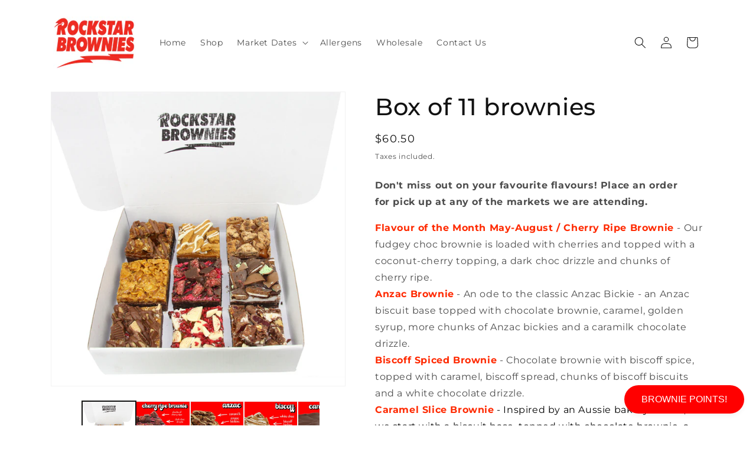

--- FILE ---
content_type: text/html; charset=utf-8
request_url: https://www.rockstarbrownies.com/products/box-of-11-brownies
body_size: 34232
content:
<!doctype html>
<html class="js" lang="en">
  <head>
    <meta charset="utf-8">
    <meta http-equiv="X-UA-Compatible" content="IE=edge">
    <meta name="viewport" content="width=device-width,initial-scale=1">
    <meta name="theme-color" content="">
    <link rel="canonical" href="https://www.rockstarbrownies.com/products/box-of-11-brownies"><link rel="icon" type="image/png" href="//www.rockstarbrownies.com/cdn/shop/files/rock_horns-01.jpg?crop=center&height=32&v=1632662376&width=32"><link rel="preconnect" href="https://fonts.shopifycdn.com" crossorigin><title>
      Box of 11 brownies
 &ndash; Rockstar Brownies</title>

    
      <meta name="description" content="Don&#39;t miss out on your favourite flavours! Place an order for pick up at any of the markets we are attending.  Flavour of the Month May-August / Cherry Ripe Brownie - Our fudgey choc brownie is loaded with cherries and topped with a coconut-cherry topping, a dark choc drizzle and chunks of cherry ripe.Anzac Brownie - A">
    

    

<meta property="og:site_name" content="Rockstar Brownies">
<meta property="og:url" content="https://www.rockstarbrownies.com/products/box-of-11-brownies">
<meta property="og:title" content="Box of 11 brownies">
<meta property="og:type" content="product">
<meta property="og:description" content="Don&#39;t miss out on your favourite flavours! Place an order for pick up at any of the markets we are attending.  Flavour of the Month May-August / Cherry Ripe Brownie - Our fudgey choc brownie is loaded with cherries and topped with a coconut-cherry topping, a dark choc drizzle and chunks of cherry ripe.Anzac Brownie - A"><meta property="og:image" content="http://www.rockstarbrownies.com/cdn/shop/files/DELUXE-BROWNIE_TREAT_BOX_ec16f972-17a9-406a-b22e-f30c1aeeccaa.jpg?v=1725282982">
  <meta property="og:image:secure_url" content="https://www.rockstarbrownies.com/cdn/shop/files/DELUXE-BROWNIE_TREAT_BOX_ec16f972-17a9-406a-b22e-f30c1aeeccaa.jpg?v=1725282982">
  <meta property="og:image:width" content="800">
  <meta property="og:image:height" content="800"><meta property="og:price:amount" content="60.50">
  <meta property="og:price:currency" content="AUD"><meta name="twitter:card" content="summary_large_image">
<meta name="twitter:title" content="Box of 11 brownies">
<meta name="twitter:description" content="Don&#39;t miss out on your favourite flavours! Place an order for pick up at any of the markets we are attending.  Flavour of the Month May-August / Cherry Ripe Brownie - Our fudgey choc brownie is loaded with cherries and topped with a coconut-cherry topping, a dark choc drizzle and chunks of cherry ripe.Anzac Brownie - A">


    <script src="//www.rockstarbrownies.com/cdn/shop/t/13/assets/constants.js?v=132983761750457495441746572618" defer="defer"></script>
    <script src="//www.rockstarbrownies.com/cdn/shop/t/13/assets/pubsub.js?v=25310214064522200911746572620" defer="defer"></script>
    <script src="//www.rockstarbrownies.com/cdn/shop/t/13/assets/global.js?v=184345515105158409801746572618" defer="defer"></script>
    <script src="//www.rockstarbrownies.com/cdn/shop/t/13/assets/details-disclosure.js?v=13653116266235556501746572618" defer="defer"></script>
    <script src="//www.rockstarbrownies.com/cdn/shop/t/13/assets/details-modal.js?v=25581673532751508451746572618" defer="defer"></script>
    <script src="//www.rockstarbrownies.com/cdn/shop/t/13/assets/search-form.js?v=133129549252120666541746572620" defer="defer"></script><script src="//www.rockstarbrownies.com/cdn/shop/t/13/assets/animations.js?v=88693664871331136111746572618" defer="defer"></script><script>window.performance && window.performance.mark && window.performance.mark('shopify.content_for_header.start');</script><meta id="shopify-digital-wallet" name="shopify-digital-wallet" content="/60407218371/digital_wallets/dialog">
<meta name="shopify-checkout-api-token" content="36554d68a984b5073d0144041b692949">
<link rel="alternate" type="application/json+oembed" href="https://www.rockstarbrownies.com/products/box-of-11-brownies.oembed">
<script async="async" src="/checkouts/internal/preloads.js?locale=en-AU"></script>
<link rel="preconnect" href="https://shop.app" crossorigin="anonymous">
<script async="async" src="https://shop.app/checkouts/internal/preloads.js?locale=en-AU&shop_id=60407218371" crossorigin="anonymous"></script>
<script id="shopify-features" type="application/json">{"accessToken":"36554d68a984b5073d0144041b692949","betas":["rich-media-storefront-analytics"],"domain":"www.rockstarbrownies.com","predictiveSearch":true,"shopId":60407218371,"locale":"en"}</script>
<script>var Shopify = Shopify || {};
Shopify.shop = "rockstar-brownies.myshopify.com";
Shopify.locale = "en";
Shopify.currency = {"active":"AUD","rate":"1.0"};
Shopify.country = "AU";
Shopify.theme = {"name":"Dawn - May 25","id":141452607683,"schema_name":"Dawn","schema_version":"15.3.0","theme_store_id":887,"role":"main"};
Shopify.theme.handle = "null";
Shopify.theme.style = {"id":null,"handle":null};
Shopify.cdnHost = "www.rockstarbrownies.com/cdn";
Shopify.routes = Shopify.routes || {};
Shopify.routes.root = "/";</script>
<script type="module">!function(o){(o.Shopify=o.Shopify||{}).modules=!0}(window);</script>
<script>!function(o){function n(){var o=[];function n(){o.push(Array.prototype.slice.apply(arguments))}return n.q=o,n}var t=o.Shopify=o.Shopify||{};t.loadFeatures=n(),t.autoloadFeatures=n()}(window);</script>
<script>
  window.ShopifyPay = window.ShopifyPay || {};
  window.ShopifyPay.apiHost = "shop.app\/pay";
  window.ShopifyPay.redirectState = null;
</script>
<script id="shop-js-analytics" type="application/json">{"pageType":"product"}</script>
<script defer="defer" async type="module" src="//www.rockstarbrownies.com/cdn/shopifycloud/shop-js/modules/v2/client.init-shop-cart-sync_BApSsMSl.en.esm.js"></script>
<script defer="defer" async type="module" src="//www.rockstarbrownies.com/cdn/shopifycloud/shop-js/modules/v2/chunk.common_CBoos6YZ.esm.js"></script>
<script type="module">
  await import("//www.rockstarbrownies.com/cdn/shopifycloud/shop-js/modules/v2/client.init-shop-cart-sync_BApSsMSl.en.esm.js");
await import("//www.rockstarbrownies.com/cdn/shopifycloud/shop-js/modules/v2/chunk.common_CBoos6YZ.esm.js");

  window.Shopify.SignInWithShop?.initShopCartSync?.({"fedCMEnabled":true,"windoidEnabled":true});

</script>
<script>
  window.Shopify = window.Shopify || {};
  if (!window.Shopify.featureAssets) window.Shopify.featureAssets = {};
  window.Shopify.featureAssets['shop-js'] = {"shop-cart-sync":["modules/v2/client.shop-cart-sync_DJczDl9f.en.esm.js","modules/v2/chunk.common_CBoos6YZ.esm.js"],"init-fed-cm":["modules/v2/client.init-fed-cm_BzwGC0Wi.en.esm.js","modules/v2/chunk.common_CBoos6YZ.esm.js"],"init-windoid":["modules/v2/client.init-windoid_BS26ThXS.en.esm.js","modules/v2/chunk.common_CBoos6YZ.esm.js"],"shop-cash-offers":["modules/v2/client.shop-cash-offers_DthCPNIO.en.esm.js","modules/v2/chunk.common_CBoos6YZ.esm.js","modules/v2/chunk.modal_Bu1hFZFC.esm.js"],"shop-button":["modules/v2/client.shop-button_D_JX508o.en.esm.js","modules/v2/chunk.common_CBoos6YZ.esm.js"],"init-shop-email-lookup-coordinator":["modules/v2/client.init-shop-email-lookup-coordinator_DFwWcvrS.en.esm.js","modules/v2/chunk.common_CBoos6YZ.esm.js"],"shop-toast-manager":["modules/v2/client.shop-toast-manager_tEhgP2F9.en.esm.js","modules/v2/chunk.common_CBoos6YZ.esm.js"],"shop-login-button":["modules/v2/client.shop-login-button_DwLgFT0K.en.esm.js","modules/v2/chunk.common_CBoos6YZ.esm.js","modules/v2/chunk.modal_Bu1hFZFC.esm.js"],"avatar":["modules/v2/client.avatar_BTnouDA3.en.esm.js"],"init-shop-cart-sync":["modules/v2/client.init-shop-cart-sync_BApSsMSl.en.esm.js","modules/v2/chunk.common_CBoos6YZ.esm.js"],"pay-button":["modules/v2/client.pay-button_BuNmcIr_.en.esm.js","modules/v2/chunk.common_CBoos6YZ.esm.js"],"init-shop-for-new-customer-accounts":["modules/v2/client.init-shop-for-new-customer-accounts_DrjXSI53.en.esm.js","modules/v2/client.shop-login-button_DwLgFT0K.en.esm.js","modules/v2/chunk.common_CBoos6YZ.esm.js","modules/v2/chunk.modal_Bu1hFZFC.esm.js"],"init-customer-accounts-sign-up":["modules/v2/client.init-customer-accounts-sign-up_TlVCiykN.en.esm.js","modules/v2/client.shop-login-button_DwLgFT0K.en.esm.js","modules/v2/chunk.common_CBoos6YZ.esm.js","modules/v2/chunk.modal_Bu1hFZFC.esm.js"],"shop-follow-button":["modules/v2/client.shop-follow-button_C5D3XtBb.en.esm.js","modules/v2/chunk.common_CBoos6YZ.esm.js","modules/v2/chunk.modal_Bu1hFZFC.esm.js"],"checkout-modal":["modules/v2/client.checkout-modal_8TC_1FUY.en.esm.js","modules/v2/chunk.common_CBoos6YZ.esm.js","modules/v2/chunk.modal_Bu1hFZFC.esm.js"],"init-customer-accounts":["modules/v2/client.init-customer-accounts_C0Oh2ljF.en.esm.js","modules/v2/client.shop-login-button_DwLgFT0K.en.esm.js","modules/v2/chunk.common_CBoos6YZ.esm.js","modules/v2/chunk.modal_Bu1hFZFC.esm.js"],"lead-capture":["modules/v2/client.lead-capture_Cq0gfm7I.en.esm.js","modules/v2/chunk.common_CBoos6YZ.esm.js","modules/v2/chunk.modal_Bu1hFZFC.esm.js"],"shop-login":["modules/v2/client.shop-login_BmtnoEUo.en.esm.js","modules/v2/chunk.common_CBoos6YZ.esm.js","modules/v2/chunk.modal_Bu1hFZFC.esm.js"],"payment-terms":["modules/v2/client.payment-terms_BHOWV7U_.en.esm.js","modules/v2/chunk.common_CBoos6YZ.esm.js","modules/v2/chunk.modal_Bu1hFZFC.esm.js"]};
</script>
<script>(function() {
  var isLoaded = false;
  function asyncLoad() {
    if (isLoaded) return;
    isLoaded = true;
    var urls = ["\/\/d1liekpayvooaz.cloudfront.net\/apps\/customizery\/customizery.js?shop=rockstar-brownies.myshopify.com"];
    for (var i = 0; i < urls.length; i++) {
      var s = document.createElement('script');
      s.type = 'text/javascript';
      s.async = true;
      s.src = urls[i];
      var x = document.getElementsByTagName('script')[0];
      x.parentNode.insertBefore(s, x);
    }
  };
  if(window.attachEvent) {
    window.attachEvent('onload', asyncLoad);
  } else {
    window.addEventListener('load', asyncLoad, false);
  }
})();</script>
<script id="__st">var __st={"a":60407218371,"offset":28800,"reqid":"b378e9bf-bb4b-4170-a820-54c931260495-1768893512","pageurl":"www.rockstarbrownies.com\/products\/box-of-11-brownies","u":"c61a7c15c53e","p":"product","rtyp":"product","rid":7628151390403};</script>
<script>window.ShopifyPaypalV4VisibilityTracking = true;</script>
<script id="captcha-bootstrap">!function(){'use strict';const t='contact',e='account',n='new_comment',o=[[t,t],['blogs',n],['comments',n],[t,'customer']],c=[[e,'customer_login'],[e,'guest_login'],[e,'recover_customer_password'],[e,'create_customer']],r=t=>t.map((([t,e])=>`form[action*='/${t}']:not([data-nocaptcha='true']) input[name='form_type'][value='${e}']`)).join(','),a=t=>()=>t?[...document.querySelectorAll(t)].map((t=>t.form)):[];function s(){const t=[...o],e=r(t);return a(e)}const i='password',u='form_key',d=['recaptcha-v3-token','g-recaptcha-response','h-captcha-response',i],f=()=>{try{return window.sessionStorage}catch{return}},m='__shopify_v',_=t=>t.elements[u];function p(t,e,n=!1){try{const o=window.sessionStorage,c=JSON.parse(o.getItem(e)),{data:r}=function(t){const{data:e,action:n}=t;return t[m]||n?{data:e,action:n}:{data:t,action:n}}(c);for(const[e,n]of Object.entries(r))t.elements[e]&&(t.elements[e].value=n);n&&o.removeItem(e)}catch(o){console.error('form repopulation failed',{error:o})}}const l='form_type',E='cptcha';function T(t){t.dataset[E]=!0}const w=window,h=w.document,L='Shopify',v='ce_forms',y='captcha';let A=!1;((t,e)=>{const n=(g='f06e6c50-85a8-45c8-87d0-21a2b65856fe',I='https://cdn.shopify.com/shopifycloud/storefront-forms-hcaptcha/ce_storefront_forms_captcha_hcaptcha.v1.5.2.iife.js',D={infoText:'Protected by hCaptcha',privacyText:'Privacy',termsText:'Terms'},(t,e,n)=>{const o=w[L][v],c=o.bindForm;if(c)return c(t,g,e,D).then(n);var r;o.q.push([[t,g,e,D],n]),r=I,A||(h.body.append(Object.assign(h.createElement('script'),{id:'captcha-provider',async:!0,src:r})),A=!0)});var g,I,D;w[L]=w[L]||{},w[L][v]=w[L][v]||{},w[L][v].q=[],w[L][y]=w[L][y]||{},w[L][y].protect=function(t,e){n(t,void 0,e),T(t)},Object.freeze(w[L][y]),function(t,e,n,w,h,L){const[v,y,A,g]=function(t,e,n){const i=e?o:[],u=t?c:[],d=[...i,...u],f=r(d),m=r(i),_=r(d.filter((([t,e])=>n.includes(e))));return[a(f),a(m),a(_),s()]}(w,h,L),I=t=>{const e=t.target;return e instanceof HTMLFormElement?e:e&&e.form},D=t=>v().includes(t);t.addEventListener('submit',(t=>{const e=I(t);if(!e)return;const n=D(e)&&!e.dataset.hcaptchaBound&&!e.dataset.recaptchaBound,o=_(e),c=g().includes(e)&&(!o||!o.value);(n||c)&&t.preventDefault(),c&&!n&&(function(t){try{if(!f())return;!function(t){const e=f();if(!e)return;const n=_(t);if(!n)return;const o=n.value;o&&e.removeItem(o)}(t);const e=Array.from(Array(32),(()=>Math.random().toString(36)[2])).join('');!function(t,e){_(t)||t.append(Object.assign(document.createElement('input'),{type:'hidden',name:u})),t.elements[u].value=e}(t,e),function(t,e){const n=f();if(!n)return;const o=[...t.querySelectorAll(`input[type='${i}']`)].map((({name:t})=>t)),c=[...d,...o],r={};for(const[a,s]of new FormData(t).entries())c.includes(a)||(r[a]=s);n.setItem(e,JSON.stringify({[m]:1,action:t.action,data:r}))}(t,e)}catch(e){console.error('failed to persist form',e)}}(e),e.submit())}));const S=(t,e)=>{t&&!t.dataset[E]&&(n(t,e.some((e=>e===t))),T(t))};for(const o of['focusin','change'])t.addEventListener(o,(t=>{const e=I(t);D(e)&&S(e,y())}));const B=e.get('form_key'),M=e.get(l),P=B&&M;t.addEventListener('DOMContentLoaded',(()=>{const t=y();if(P)for(const e of t)e.elements[l].value===M&&p(e,B);[...new Set([...A(),...v().filter((t=>'true'===t.dataset.shopifyCaptcha))])].forEach((e=>S(e,t)))}))}(h,new URLSearchParams(w.location.search),n,t,e,['guest_login'])})(!0,!0)}();</script>
<script integrity="sha256-4kQ18oKyAcykRKYeNunJcIwy7WH5gtpwJnB7kiuLZ1E=" data-source-attribution="shopify.loadfeatures" defer="defer" src="//www.rockstarbrownies.com/cdn/shopifycloud/storefront/assets/storefront/load_feature-a0a9edcb.js" crossorigin="anonymous"></script>
<script crossorigin="anonymous" defer="defer" src="//www.rockstarbrownies.com/cdn/shopifycloud/storefront/assets/shopify_pay/storefront-65b4c6d7.js?v=20250812"></script>
<script data-source-attribution="shopify.dynamic_checkout.dynamic.init">var Shopify=Shopify||{};Shopify.PaymentButton=Shopify.PaymentButton||{isStorefrontPortableWallets:!0,init:function(){window.Shopify.PaymentButton.init=function(){};var t=document.createElement("script");t.src="https://www.rockstarbrownies.com/cdn/shopifycloud/portable-wallets/latest/portable-wallets.en.js",t.type="module",document.head.appendChild(t)}};
</script>
<script data-source-attribution="shopify.dynamic_checkout.buyer_consent">
  function portableWalletsHideBuyerConsent(e){var t=document.getElementById("shopify-buyer-consent"),n=document.getElementById("shopify-subscription-policy-button");t&&n&&(t.classList.add("hidden"),t.setAttribute("aria-hidden","true"),n.removeEventListener("click",e))}function portableWalletsShowBuyerConsent(e){var t=document.getElementById("shopify-buyer-consent"),n=document.getElementById("shopify-subscription-policy-button");t&&n&&(t.classList.remove("hidden"),t.removeAttribute("aria-hidden"),n.addEventListener("click",e))}window.Shopify?.PaymentButton&&(window.Shopify.PaymentButton.hideBuyerConsent=portableWalletsHideBuyerConsent,window.Shopify.PaymentButton.showBuyerConsent=portableWalletsShowBuyerConsent);
</script>
<script data-source-attribution="shopify.dynamic_checkout.cart.bootstrap">document.addEventListener("DOMContentLoaded",(function(){function t(){return document.querySelector("shopify-accelerated-checkout-cart, shopify-accelerated-checkout")}if(t())Shopify.PaymentButton.init();else{new MutationObserver((function(e,n){t()&&(Shopify.PaymentButton.init(),n.disconnect())})).observe(document.body,{childList:!0,subtree:!0})}}));
</script>
<link id="shopify-accelerated-checkout-styles" rel="stylesheet" media="screen" href="https://www.rockstarbrownies.com/cdn/shopifycloud/portable-wallets/latest/accelerated-checkout-backwards-compat.css" crossorigin="anonymous">
<style id="shopify-accelerated-checkout-cart">
        #shopify-buyer-consent {
  margin-top: 1em;
  display: inline-block;
  width: 100%;
}

#shopify-buyer-consent.hidden {
  display: none;
}

#shopify-subscription-policy-button {
  background: none;
  border: none;
  padding: 0;
  text-decoration: underline;
  font-size: inherit;
  cursor: pointer;
}

#shopify-subscription-policy-button::before {
  box-shadow: none;
}

      </style>
<script id="sections-script" data-sections="header" defer="defer" src="//www.rockstarbrownies.com/cdn/shop/t/13/compiled_assets/scripts.js?v=2079"></script>
<script>window.performance && window.performance.mark && window.performance.mark('shopify.content_for_header.end');</script>


    <style data-shopify>
      @font-face {
  font-family: Montserrat;
  font-weight: 400;
  font-style: normal;
  font-display: swap;
  src: url("//www.rockstarbrownies.com/cdn/fonts/montserrat/montserrat_n4.81949fa0ac9fd2021e16436151e8eaa539321637.woff2") format("woff2"),
       url("//www.rockstarbrownies.com/cdn/fonts/montserrat/montserrat_n4.a6c632ca7b62da89c3594789ba828388aac693fe.woff") format("woff");
}

      @font-face {
  font-family: Montserrat;
  font-weight: 700;
  font-style: normal;
  font-display: swap;
  src: url("//www.rockstarbrownies.com/cdn/fonts/montserrat/montserrat_n7.3c434e22befd5c18a6b4afadb1e3d77c128c7939.woff2") format("woff2"),
       url("//www.rockstarbrownies.com/cdn/fonts/montserrat/montserrat_n7.5d9fa6e2cae713c8fb539a9876489d86207fe957.woff") format("woff");
}

      @font-face {
  font-family: Montserrat;
  font-weight: 400;
  font-style: italic;
  font-display: swap;
  src: url("//www.rockstarbrownies.com/cdn/fonts/montserrat/montserrat_i4.5a4ea298b4789e064f62a29aafc18d41f09ae59b.woff2") format("woff2"),
       url("//www.rockstarbrownies.com/cdn/fonts/montserrat/montserrat_i4.072b5869c5e0ed5b9d2021e4c2af132e16681ad2.woff") format("woff");
}

      @font-face {
  font-family: Montserrat;
  font-weight: 700;
  font-style: italic;
  font-display: swap;
  src: url("//www.rockstarbrownies.com/cdn/fonts/montserrat/montserrat_i7.a0d4a463df4f146567d871890ffb3c80408e7732.woff2") format("woff2"),
       url("//www.rockstarbrownies.com/cdn/fonts/montserrat/montserrat_i7.f6ec9f2a0681acc6f8152c40921d2a4d2e1a2c78.woff") format("woff");
}

      @font-face {
  font-family: Montserrat;
  font-weight: 500;
  font-style: normal;
  font-display: swap;
  src: url("//www.rockstarbrownies.com/cdn/fonts/montserrat/montserrat_n5.07ef3781d9c78c8b93c98419da7ad4fbeebb6635.woff2") format("woff2"),
       url("//www.rockstarbrownies.com/cdn/fonts/montserrat/montserrat_n5.adf9b4bd8b0e4f55a0b203cdd84512667e0d5e4d.woff") format("woff");
}


      
        :root,
        .color-background-1 {
          --color-background: 255,255,255;
        
          --gradient-background: #ffffff;
        

        

        --color-foreground: 18,18,18;
        --color-background-contrast: 191,191,191;
        --color-shadow: 18,18,18;
        --color-button: 255,255,255;
        --color-button-text: 255,0,0;
        --color-secondary-button: 255,255,255;
        --color-secondary-button-text: 255,0,0;
        --color-link: 255,0,0;
        --color-badge-foreground: 18,18,18;
        --color-badge-background: 255,255,255;
        --color-badge-border: 18,18,18;
        --payment-terms-background-color: rgb(255 255 255);
      }
      
        
        .color-background-2 {
          --color-background: 255,255,255;
        
          --gradient-background: #ffffff;
        

        

        --color-foreground: 18,18,18;
        --color-background-contrast: 191,191,191;
        --color-shadow: 18,18,18;
        --color-button: 18,18,18;
        --color-button-text: 255,255,255;
        --color-secondary-button: 255,255,255;
        --color-secondary-button-text: 18,18,18;
        --color-link: 18,18,18;
        --color-badge-foreground: 18,18,18;
        --color-badge-background: 255,255,255;
        --color-badge-border: 18,18,18;
        --payment-terms-background-color: rgb(255 255 255);
      }
      
        
        .color-inverse {
          --color-background: 18,18,18;
        
          --gradient-background: #121212;
        

        

        --color-foreground: 255,255,255;
        --color-background-contrast: 146,146,146;
        --color-shadow: 18,18,18;
        --color-button: 255,255,255;
        --color-button-text: 18,18,18;
        --color-secondary-button: 18,18,18;
        --color-secondary-button-text: 255,255,255;
        --color-link: 255,255,255;
        --color-badge-foreground: 255,255,255;
        --color-badge-background: 18,18,18;
        --color-badge-border: 255,255,255;
        --payment-terms-background-color: rgb(18 18 18);
      }
      
        
        .color-accent-1 {
          --color-background: 255,255,255;
        
          --gradient-background: #ffffff;
        

        

        --color-foreground: 255,0,0;
        --color-background-contrast: 191,191,191;
        --color-shadow: 18,18,18;
        --color-button: 255,0,0;
        --color-button-text: 255,255,255;
        --color-secondary-button: 255,255,255;
        --color-secondary-button-text: 255,0,0;
        --color-link: 255,0,0;
        --color-badge-foreground: 255,0,0;
        --color-badge-background: 255,255,255;
        --color-badge-border: 255,0,0;
        --payment-terms-background-color: rgb(255 255 255);
      }
      
        
        .color-accent-2 {
          --color-background: 0,0,0;
        
          --gradient-background: #000000;
        

        

        --color-foreground: 255,0,0;
        --color-background-contrast: 128,128,128;
        --color-shadow: 18,18,18;
        --color-button: 255,0,0;
        --color-button-text: 0,0,0;
        --color-secondary-button: 0,0,0;
        --color-secondary-button-text: 255,0,0;
        --color-link: 255,0,0;
        --color-badge-foreground: 255,0,0;
        --color-badge-background: 0,0,0;
        --color-badge-border: 255,0,0;
        --payment-terms-background-color: rgb(0 0 0);
      }
      
        
        .color-scheme-9c95af0b-c7ba-44a7-a40f-2058fdeb24c1 {
          --color-background: 255,255,255;
        
          --gradient-background: #ffffff;
        

        

        --color-foreground: 18,18,18;
        --color-background-contrast: 191,191,191;
        --color-shadow: 18,18,18;
        --color-button: 255,255,255;
        --color-button-text: 255,0,0;
        --color-secondary-button: 255,255,255;
        --color-secondary-button-text: 255,0,0;
        --color-link: 255,0,0;
        --color-badge-foreground: 18,18,18;
        --color-badge-background: 255,255,255;
        --color-badge-border: 18,18,18;
        --payment-terms-background-color: rgb(255 255 255);
      }
      

      body, .color-background-1, .color-background-2, .color-inverse, .color-accent-1, .color-accent-2, .color-scheme-9c95af0b-c7ba-44a7-a40f-2058fdeb24c1 {
        color: rgba(var(--color-foreground), 0.75);
        background-color: rgb(var(--color-background));
      }

      :root {
        --font-body-family: Montserrat, sans-serif;
        --font-body-style: normal;
        --font-body-weight: 400;
        --font-body-weight-bold: 700;

        --font-heading-family: Montserrat, sans-serif;
        --font-heading-style: normal;
        --font-heading-weight: 500;

        --font-body-scale: 1.0;
        --font-heading-scale: 1.0;

        --media-padding: px;
        --media-border-opacity: 0.05;
        --media-border-width: 1px;
        --media-radius: 0px;
        --media-shadow-opacity: 0.0;
        --media-shadow-horizontal-offset: 0px;
        --media-shadow-vertical-offset: 4px;
        --media-shadow-blur-radius: 5px;
        --media-shadow-visible: 0;

        --page-width: 120rem;
        --page-width-margin: 0rem;

        --product-card-image-padding: 0.0rem;
        --product-card-corner-radius: 0.0rem;
        --product-card-text-alignment: left;
        --product-card-border-width: 0.0rem;
        --product-card-border-opacity: 0.1;
        --product-card-shadow-opacity: 0.0;
        --product-card-shadow-visible: 0;
        --product-card-shadow-horizontal-offset: 0.0rem;
        --product-card-shadow-vertical-offset: 0.4rem;
        --product-card-shadow-blur-radius: 0.5rem;

        --collection-card-image-padding: 0.0rem;
        --collection-card-corner-radius: 0.0rem;
        --collection-card-text-alignment: left;
        --collection-card-border-width: 0.0rem;
        --collection-card-border-opacity: 0.1;
        --collection-card-shadow-opacity: 0.0;
        --collection-card-shadow-visible: 0;
        --collection-card-shadow-horizontal-offset: 0.0rem;
        --collection-card-shadow-vertical-offset: 0.4rem;
        --collection-card-shadow-blur-radius: 0.5rem;

        --blog-card-image-padding: 0.0rem;
        --blog-card-corner-radius: 0.0rem;
        --blog-card-text-alignment: left;
        --blog-card-border-width: 0.0rem;
        --blog-card-border-opacity: 0.1;
        --blog-card-shadow-opacity: 0.0;
        --blog-card-shadow-visible: 0;
        --blog-card-shadow-horizontal-offset: 0.0rem;
        --blog-card-shadow-vertical-offset: 0.4rem;
        --blog-card-shadow-blur-radius: 0.5rem;

        --badge-corner-radius: 4.0rem;

        --popup-border-width: 1px;
        --popup-border-opacity: 0.15;
        --popup-corner-radius: 0px;
        --popup-shadow-opacity: 0.0;
        --popup-shadow-horizontal-offset: 0px;
        --popup-shadow-vertical-offset: 4px;
        --popup-shadow-blur-radius: 5px;

        --drawer-border-width: 1px;
        --drawer-border-opacity: 0.1;
        --drawer-shadow-opacity: 0.0;
        --drawer-shadow-horizontal-offset: 0px;
        --drawer-shadow-vertical-offset: 4px;
        --drawer-shadow-blur-radius: 5px;

        --spacing-sections-desktop: 0px;
        --spacing-sections-mobile: 0px;

        --grid-desktop-vertical-spacing: 8px;
        --grid-desktop-horizontal-spacing: 8px;
        --grid-mobile-vertical-spacing: 4px;
        --grid-mobile-horizontal-spacing: 4px;

        --text-boxes-border-opacity: 0.1;
        --text-boxes-border-width: 0px;
        --text-boxes-radius: 0px;
        --text-boxes-shadow-opacity: 0.0;
        --text-boxes-shadow-visible: 0;
        --text-boxes-shadow-horizontal-offset: 0px;
        --text-boxes-shadow-vertical-offset: 4px;
        --text-boxes-shadow-blur-radius: 5px;

        --buttons-radius: 0px;
        --buttons-radius-outset: 0px;
        --buttons-border-width: 1px;
        --buttons-border-opacity: 1.0;
        --buttons-shadow-opacity: 0.0;
        --buttons-shadow-visible: 0;
        --buttons-shadow-horizontal-offset: 0px;
        --buttons-shadow-vertical-offset: 4px;
        --buttons-shadow-blur-radius: 5px;
        --buttons-border-offset: 0px;

        --inputs-radius: 0px;
        --inputs-border-width: 1px;
        --inputs-border-opacity: 0.55;
        --inputs-shadow-opacity: 0.0;
        --inputs-shadow-horizontal-offset: 0px;
        --inputs-margin-offset: 0px;
        --inputs-shadow-vertical-offset: 4px;
        --inputs-shadow-blur-radius: 5px;
        --inputs-radius-outset: 0px;

        --variant-pills-radius: 40px;
        --variant-pills-border-width: 1px;
        --variant-pills-border-opacity: 0.55;
        --variant-pills-shadow-opacity: 0.0;
        --variant-pills-shadow-horizontal-offset: 0px;
        --variant-pills-shadow-vertical-offset: 4px;
        --variant-pills-shadow-blur-radius: 5px;
      }

      *,
      *::before,
      *::after {
        box-sizing: inherit;
      }

      html {
        box-sizing: border-box;
        font-size: calc(var(--font-body-scale) * 62.5%);
        height: 100%;
      }

      body {
        display: grid;
        grid-template-rows: auto auto 1fr auto;
        grid-template-columns: 100%;
        min-height: 100%;
        margin: 0;
        font-size: 1.5rem;
        letter-spacing: 0.06rem;
        line-height: calc(1 + 0.8 / var(--font-body-scale));
        font-family: var(--font-body-family);
        font-style: var(--font-body-style);
        font-weight: var(--font-body-weight);
      }

      @media screen and (min-width: 750px) {
        body {
          font-size: 1.6rem;
        }
      }
    </style>

    <link href="//www.rockstarbrownies.com/cdn/shop/t/13/assets/base.css?v=159841507637079171801746572618" rel="stylesheet" type="text/css" media="all" />
    <link rel="stylesheet" href="//www.rockstarbrownies.com/cdn/shop/t/13/assets/component-cart-items.css?v=123238115697927560811746572618" media="print" onload="this.media='all'">
      <link rel="preload" as="font" href="//www.rockstarbrownies.com/cdn/fonts/montserrat/montserrat_n4.81949fa0ac9fd2021e16436151e8eaa539321637.woff2" type="font/woff2" crossorigin>
      

      <link rel="preload" as="font" href="//www.rockstarbrownies.com/cdn/fonts/montserrat/montserrat_n5.07ef3781d9c78c8b93c98419da7ad4fbeebb6635.woff2" type="font/woff2" crossorigin>
      
<link
        rel="stylesheet"
        href="//www.rockstarbrownies.com/cdn/shop/t/13/assets/component-predictive-search.css?v=118923337488134913561746572618"
        media="print"
        onload="this.media='all'"
      ><script>
      if (Shopify.designMode) {
        document.documentElement.classList.add('shopify-design-mode');
      }
    </script>
  <!-- BEGIN app block: shopify://apps/klaviyo-email-marketing-sms/blocks/klaviyo-onsite-embed/2632fe16-c075-4321-a88b-50b567f42507 -->












  <script async src="https://static.klaviyo.com/onsite/js/VMNE4w/klaviyo.js?company_id=VMNE4w"></script>
  <script>!function(){if(!window.klaviyo){window._klOnsite=window._klOnsite||[];try{window.klaviyo=new Proxy({},{get:function(n,i){return"push"===i?function(){var n;(n=window._klOnsite).push.apply(n,arguments)}:function(){for(var n=arguments.length,o=new Array(n),w=0;w<n;w++)o[w]=arguments[w];var t="function"==typeof o[o.length-1]?o.pop():void 0,e=new Promise((function(n){window._klOnsite.push([i].concat(o,[function(i){t&&t(i),n(i)}]))}));return e}}})}catch(n){window.klaviyo=window.klaviyo||[],window.klaviyo.push=function(){var n;(n=window._klOnsite).push.apply(n,arguments)}}}}();</script>

  
    <script id="viewed_product">
      if (item == null) {
        var _learnq = _learnq || [];

        var MetafieldReviews = null
        var MetafieldYotpoRating = null
        var MetafieldYotpoCount = null
        var MetafieldLooxRating = null
        var MetafieldLooxCount = null
        var okendoProduct = null
        var okendoProductReviewCount = null
        var okendoProductReviewAverageValue = null
        try {
          // The following fields are used for Customer Hub recently viewed in order to add reviews.
          // This information is not part of __kla_viewed. Instead, it is part of __kla_viewed_reviewed_items
          MetafieldReviews = {};
          MetafieldYotpoRating = null
          MetafieldYotpoCount = null
          MetafieldLooxRating = null
          MetafieldLooxCount = null

          okendoProduct = null
          // If the okendo metafield is not legacy, it will error, which then requires the new json formatted data
          if (okendoProduct && 'error' in okendoProduct) {
            okendoProduct = null
          }
          okendoProductReviewCount = okendoProduct ? okendoProduct.reviewCount : null
          okendoProductReviewAverageValue = okendoProduct ? okendoProduct.reviewAverageValue : null
        } catch (error) {
          console.error('Error in Klaviyo onsite reviews tracking:', error);
        }

        var item = {
          Name: "Box of 11 brownies",
          ProductID: 7628151390403,
          Categories: ["Brownies - pre-order for market pickup"],
          ImageURL: "https://www.rockstarbrownies.com/cdn/shop/files/DELUXE-BROWNIE_TREAT_BOX_ec16f972-17a9-406a-b22e-f30c1aeeccaa_grande.jpg?v=1725282982",
          URL: "https://www.rockstarbrownies.com/products/box-of-11-brownies",
          Brand: "Rockstar Brownies",
          Price: "$60.50",
          Value: "60.50",
          CompareAtPrice: "$0.00"
        };
        _learnq.push(['track', 'Viewed Product', item]);
        _learnq.push(['trackViewedItem', {
          Title: item.Name,
          ItemId: item.ProductID,
          Categories: item.Categories,
          ImageUrl: item.ImageURL,
          Url: item.URL,
          Metadata: {
            Brand: item.Brand,
            Price: item.Price,
            Value: item.Value,
            CompareAtPrice: item.CompareAtPrice
          },
          metafields:{
            reviews: MetafieldReviews,
            yotpo:{
              rating: MetafieldYotpoRating,
              count: MetafieldYotpoCount,
            },
            loox:{
              rating: MetafieldLooxRating,
              count: MetafieldLooxCount,
            },
            okendo: {
              rating: okendoProductReviewAverageValue,
              count: okendoProductReviewCount,
            }
          }
        }]);
      }
    </script>
  




  <script>
    window.klaviyoReviewsProductDesignMode = false
  </script>







<!-- END app block --><script src="https://cdn.shopify.com/extensions/019bb70a-be4d-7746-91c7-30714bd9d014/node-app-147/assets/bookeasy-widget.js" type="text/javascript" defer="defer"></script>
<link href="https://monorail-edge.shopifysvc.com" rel="dns-prefetch">
<script>(function(){if ("sendBeacon" in navigator && "performance" in window) {try {var session_token_from_headers = performance.getEntriesByType('navigation')[0].serverTiming.find(x => x.name == '_s').description;} catch {var session_token_from_headers = undefined;}var session_cookie_matches = document.cookie.match(/_shopify_s=([^;]*)/);var session_token_from_cookie = session_cookie_matches && session_cookie_matches.length === 2 ? session_cookie_matches[1] : "";var session_token = session_token_from_headers || session_token_from_cookie || "";function handle_abandonment_event(e) {var entries = performance.getEntries().filter(function(entry) {return /monorail-edge.shopifysvc.com/.test(entry.name);});if (!window.abandonment_tracked && entries.length === 0) {window.abandonment_tracked = true;var currentMs = Date.now();var navigation_start = performance.timing.navigationStart;var payload = {shop_id: 60407218371,url: window.location.href,navigation_start,duration: currentMs - navigation_start,session_token,page_type: "product"};window.navigator.sendBeacon("https://monorail-edge.shopifysvc.com/v1/produce", JSON.stringify({schema_id: "online_store_buyer_site_abandonment/1.1",payload: payload,metadata: {event_created_at_ms: currentMs,event_sent_at_ms: currentMs}}));}}window.addEventListener('pagehide', handle_abandonment_event);}}());</script>
<script id="web-pixels-manager-setup">(function e(e,d,r,n,o){if(void 0===o&&(o={}),!Boolean(null===(a=null===(i=window.Shopify)||void 0===i?void 0:i.analytics)||void 0===a?void 0:a.replayQueue)){var i,a;window.Shopify=window.Shopify||{};var t=window.Shopify;t.analytics=t.analytics||{};var s=t.analytics;s.replayQueue=[],s.publish=function(e,d,r){return s.replayQueue.push([e,d,r]),!0};try{self.performance.mark("wpm:start")}catch(e){}var l=function(){var e={modern:/Edge?\/(1{2}[4-9]|1[2-9]\d|[2-9]\d{2}|\d{4,})\.\d+(\.\d+|)|Firefox\/(1{2}[4-9]|1[2-9]\d|[2-9]\d{2}|\d{4,})\.\d+(\.\d+|)|Chrom(ium|e)\/(9{2}|\d{3,})\.\d+(\.\d+|)|(Maci|X1{2}).+ Version\/(15\.\d+|(1[6-9]|[2-9]\d|\d{3,})\.\d+)([,.]\d+|)( \(\w+\)|)( Mobile\/\w+|) Safari\/|Chrome.+OPR\/(9{2}|\d{3,})\.\d+\.\d+|(CPU[ +]OS|iPhone[ +]OS|CPU[ +]iPhone|CPU IPhone OS|CPU iPad OS)[ +]+(15[._]\d+|(1[6-9]|[2-9]\d|\d{3,})[._]\d+)([._]\d+|)|Android:?[ /-](13[3-9]|1[4-9]\d|[2-9]\d{2}|\d{4,})(\.\d+|)(\.\d+|)|Android.+Firefox\/(13[5-9]|1[4-9]\d|[2-9]\d{2}|\d{4,})\.\d+(\.\d+|)|Android.+Chrom(ium|e)\/(13[3-9]|1[4-9]\d|[2-9]\d{2}|\d{4,})\.\d+(\.\d+|)|SamsungBrowser\/([2-9]\d|\d{3,})\.\d+/,legacy:/Edge?\/(1[6-9]|[2-9]\d|\d{3,})\.\d+(\.\d+|)|Firefox\/(5[4-9]|[6-9]\d|\d{3,})\.\d+(\.\d+|)|Chrom(ium|e)\/(5[1-9]|[6-9]\d|\d{3,})\.\d+(\.\d+|)([\d.]+$|.*Safari\/(?![\d.]+ Edge\/[\d.]+$))|(Maci|X1{2}).+ Version\/(10\.\d+|(1[1-9]|[2-9]\d|\d{3,})\.\d+)([,.]\d+|)( \(\w+\)|)( Mobile\/\w+|) Safari\/|Chrome.+OPR\/(3[89]|[4-9]\d|\d{3,})\.\d+\.\d+|(CPU[ +]OS|iPhone[ +]OS|CPU[ +]iPhone|CPU IPhone OS|CPU iPad OS)[ +]+(10[._]\d+|(1[1-9]|[2-9]\d|\d{3,})[._]\d+)([._]\d+|)|Android:?[ /-](13[3-9]|1[4-9]\d|[2-9]\d{2}|\d{4,})(\.\d+|)(\.\d+|)|Mobile Safari.+OPR\/([89]\d|\d{3,})\.\d+\.\d+|Android.+Firefox\/(13[5-9]|1[4-9]\d|[2-9]\d{2}|\d{4,})\.\d+(\.\d+|)|Android.+Chrom(ium|e)\/(13[3-9]|1[4-9]\d|[2-9]\d{2}|\d{4,})\.\d+(\.\d+|)|Android.+(UC? ?Browser|UCWEB|U3)[ /]?(15\.([5-9]|\d{2,})|(1[6-9]|[2-9]\d|\d{3,})\.\d+)\.\d+|SamsungBrowser\/(5\.\d+|([6-9]|\d{2,})\.\d+)|Android.+MQ{2}Browser\/(14(\.(9|\d{2,})|)|(1[5-9]|[2-9]\d|\d{3,})(\.\d+|))(\.\d+|)|K[Aa][Ii]OS\/(3\.\d+|([4-9]|\d{2,})\.\d+)(\.\d+|)/},d=e.modern,r=e.legacy,n=navigator.userAgent;return n.match(d)?"modern":n.match(r)?"legacy":"unknown"}(),u="modern"===l?"modern":"legacy",c=(null!=n?n:{modern:"",legacy:""})[u],f=function(e){return[e.baseUrl,"/wpm","/b",e.hashVersion,"modern"===e.buildTarget?"m":"l",".js"].join("")}({baseUrl:d,hashVersion:r,buildTarget:u}),m=function(e){var d=e.version,r=e.bundleTarget,n=e.surface,o=e.pageUrl,i=e.monorailEndpoint;return{emit:function(e){var a=e.status,t=e.errorMsg,s=(new Date).getTime(),l=JSON.stringify({metadata:{event_sent_at_ms:s},events:[{schema_id:"web_pixels_manager_load/3.1",payload:{version:d,bundle_target:r,page_url:o,status:a,surface:n,error_msg:t},metadata:{event_created_at_ms:s}}]});if(!i)return console&&console.warn&&console.warn("[Web Pixels Manager] No Monorail endpoint provided, skipping logging."),!1;try{return self.navigator.sendBeacon.bind(self.navigator)(i,l)}catch(e){}var u=new XMLHttpRequest;try{return u.open("POST",i,!0),u.setRequestHeader("Content-Type","text/plain"),u.send(l),!0}catch(e){return console&&console.warn&&console.warn("[Web Pixels Manager] Got an unhandled error while logging to Monorail."),!1}}}}({version:r,bundleTarget:l,surface:e.surface,pageUrl:self.location.href,monorailEndpoint:e.monorailEndpoint});try{o.browserTarget=l,function(e){var d=e.src,r=e.async,n=void 0===r||r,o=e.onload,i=e.onerror,a=e.sri,t=e.scriptDataAttributes,s=void 0===t?{}:t,l=document.createElement("script"),u=document.querySelector("head"),c=document.querySelector("body");if(l.async=n,l.src=d,a&&(l.integrity=a,l.crossOrigin="anonymous"),s)for(var f in s)if(Object.prototype.hasOwnProperty.call(s,f))try{l.dataset[f]=s[f]}catch(e){}if(o&&l.addEventListener("load",o),i&&l.addEventListener("error",i),u)u.appendChild(l);else{if(!c)throw new Error("Did not find a head or body element to append the script");c.appendChild(l)}}({src:f,async:!0,onload:function(){if(!function(){var e,d;return Boolean(null===(d=null===(e=window.Shopify)||void 0===e?void 0:e.analytics)||void 0===d?void 0:d.initialized)}()){var d=window.webPixelsManager.init(e)||void 0;if(d){var r=window.Shopify.analytics;r.replayQueue.forEach((function(e){var r=e[0],n=e[1],o=e[2];d.publishCustomEvent(r,n,o)})),r.replayQueue=[],r.publish=d.publishCustomEvent,r.visitor=d.visitor,r.initialized=!0}}},onerror:function(){return m.emit({status:"failed",errorMsg:"".concat(f," has failed to load")})},sri:function(e){var d=/^sha384-[A-Za-z0-9+/=]+$/;return"string"==typeof e&&d.test(e)}(c)?c:"",scriptDataAttributes:o}),m.emit({status:"loading"})}catch(e){m.emit({status:"failed",errorMsg:(null==e?void 0:e.message)||"Unknown error"})}}})({shopId: 60407218371,storefrontBaseUrl: "https://www.rockstarbrownies.com",extensionsBaseUrl: "https://extensions.shopifycdn.com/cdn/shopifycloud/web-pixels-manager",monorailEndpoint: "https://monorail-edge.shopifysvc.com/unstable/produce_batch",surface: "storefront-renderer",enabledBetaFlags: ["2dca8a86"],webPixelsConfigList: [{"id":"shopify-app-pixel","configuration":"{}","eventPayloadVersion":"v1","runtimeContext":"STRICT","scriptVersion":"0450","apiClientId":"shopify-pixel","type":"APP","privacyPurposes":["ANALYTICS","MARKETING"]},{"id":"shopify-custom-pixel","eventPayloadVersion":"v1","runtimeContext":"LAX","scriptVersion":"0450","apiClientId":"shopify-pixel","type":"CUSTOM","privacyPurposes":["ANALYTICS","MARKETING"]}],isMerchantRequest: false,initData: {"shop":{"name":"Rockstar Brownies","paymentSettings":{"currencyCode":"AUD"},"myshopifyDomain":"rockstar-brownies.myshopify.com","countryCode":"AU","storefrontUrl":"https:\/\/www.rockstarbrownies.com"},"customer":null,"cart":null,"checkout":null,"productVariants":[{"price":{"amount":60.5,"currencyCode":"AUD"},"product":{"title":"Box of 11 brownies","vendor":"Rockstar Brownies","id":"7628151390403","untranslatedTitle":"Box of 11 brownies","url":"\/products\/box-of-11-brownies","type":""},"id":"42529935720643","image":{"src":"\/\/www.rockstarbrownies.com\/cdn\/shop\/files\/DELUXE-BROWNIE_TREAT_BOX_ec16f972-17a9-406a-b22e-f30c1aeeccaa.jpg?v=1725282982"},"sku":null,"title":"Default Title","untranslatedTitle":"Default Title"}],"purchasingCompany":null},},"https://www.rockstarbrownies.com/cdn","fcfee988w5aeb613cpc8e4bc33m6693e112",{"modern":"","legacy":""},{"shopId":"60407218371","storefrontBaseUrl":"https:\/\/www.rockstarbrownies.com","extensionBaseUrl":"https:\/\/extensions.shopifycdn.com\/cdn\/shopifycloud\/web-pixels-manager","surface":"storefront-renderer","enabledBetaFlags":"[\"2dca8a86\"]","isMerchantRequest":"false","hashVersion":"fcfee988w5aeb613cpc8e4bc33m6693e112","publish":"custom","events":"[[\"page_viewed\",{}],[\"product_viewed\",{\"productVariant\":{\"price\":{\"amount\":60.5,\"currencyCode\":\"AUD\"},\"product\":{\"title\":\"Box of 11 brownies\",\"vendor\":\"Rockstar Brownies\",\"id\":\"7628151390403\",\"untranslatedTitle\":\"Box of 11 brownies\",\"url\":\"\/products\/box-of-11-brownies\",\"type\":\"\"},\"id\":\"42529935720643\",\"image\":{\"src\":\"\/\/www.rockstarbrownies.com\/cdn\/shop\/files\/DELUXE-BROWNIE_TREAT_BOX_ec16f972-17a9-406a-b22e-f30c1aeeccaa.jpg?v=1725282982\"},\"sku\":null,\"title\":\"Default Title\",\"untranslatedTitle\":\"Default Title\"}}]]"});</script><script>
  window.ShopifyAnalytics = window.ShopifyAnalytics || {};
  window.ShopifyAnalytics.meta = window.ShopifyAnalytics.meta || {};
  window.ShopifyAnalytics.meta.currency = 'AUD';
  var meta = {"product":{"id":7628151390403,"gid":"gid:\/\/shopify\/Product\/7628151390403","vendor":"Rockstar Brownies","type":"","handle":"box-of-11-brownies","variants":[{"id":42529935720643,"price":6050,"name":"Box of 11 brownies","public_title":null,"sku":null}],"remote":false},"page":{"pageType":"product","resourceType":"product","resourceId":7628151390403,"requestId":"b378e9bf-bb4b-4170-a820-54c931260495-1768893512"}};
  for (var attr in meta) {
    window.ShopifyAnalytics.meta[attr] = meta[attr];
  }
</script>
<script class="analytics">
  (function () {
    var customDocumentWrite = function(content) {
      var jquery = null;

      if (window.jQuery) {
        jquery = window.jQuery;
      } else if (window.Checkout && window.Checkout.$) {
        jquery = window.Checkout.$;
      }

      if (jquery) {
        jquery('body').append(content);
      }
    };

    var hasLoggedConversion = function(token) {
      if (token) {
        return document.cookie.indexOf('loggedConversion=' + token) !== -1;
      }
      return false;
    }

    var setCookieIfConversion = function(token) {
      if (token) {
        var twoMonthsFromNow = new Date(Date.now());
        twoMonthsFromNow.setMonth(twoMonthsFromNow.getMonth() + 2);

        document.cookie = 'loggedConversion=' + token + '; expires=' + twoMonthsFromNow;
      }
    }

    var trekkie = window.ShopifyAnalytics.lib = window.trekkie = window.trekkie || [];
    if (trekkie.integrations) {
      return;
    }
    trekkie.methods = [
      'identify',
      'page',
      'ready',
      'track',
      'trackForm',
      'trackLink'
    ];
    trekkie.factory = function(method) {
      return function() {
        var args = Array.prototype.slice.call(arguments);
        args.unshift(method);
        trekkie.push(args);
        return trekkie;
      };
    };
    for (var i = 0; i < trekkie.methods.length; i++) {
      var key = trekkie.methods[i];
      trekkie[key] = trekkie.factory(key);
    }
    trekkie.load = function(config) {
      trekkie.config = config || {};
      trekkie.config.initialDocumentCookie = document.cookie;
      var first = document.getElementsByTagName('script')[0];
      var script = document.createElement('script');
      script.type = 'text/javascript';
      script.onerror = function(e) {
        var scriptFallback = document.createElement('script');
        scriptFallback.type = 'text/javascript';
        scriptFallback.onerror = function(error) {
                var Monorail = {
      produce: function produce(monorailDomain, schemaId, payload) {
        var currentMs = new Date().getTime();
        var event = {
          schema_id: schemaId,
          payload: payload,
          metadata: {
            event_created_at_ms: currentMs,
            event_sent_at_ms: currentMs
          }
        };
        return Monorail.sendRequest("https://" + monorailDomain + "/v1/produce", JSON.stringify(event));
      },
      sendRequest: function sendRequest(endpointUrl, payload) {
        // Try the sendBeacon API
        if (window && window.navigator && typeof window.navigator.sendBeacon === 'function' && typeof window.Blob === 'function' && !Monorail.isIos12()) {
          var blobData = new window.Blob([payload], {
            type: 'text/plain'
          });

          if (window.navigator.sendBeacon(endpointUrl, blobData)) {
            return true;
          } // sendBeacon was not successful

        } // XHR beacon

        var xhr = new XMLHttpRequest();

        try {
          xhr.open('POST', endpointUrl);
          xhr.setRequestHeader('Content-Type', 'text/plain');
          xhr.send(payload);
        } catch (e) {
          console.log(e);
        }

        return false;
      },
      isIos12: function isIos12() {
        return window.navigator.userAgent.lastIndexOf('iPhone; CPU iPhone OS 12_') !== -1 || window.navigator.userAgent.lastIndexOf('iPad; CPU OS 12_') !== -1;
      }
    };
    Monorail.produce('monorail-edge.shopifysvc.com',
      'trekkie_storefront_load_errors/1.1',
      {shop_id: 60407218371,
      theme_id: 141452607683,
      app_name: "storefront",
      context_url: window.location.href,
      source_url: "//www.rockstarbrownies.com/cdn/s/trekkie.storefront.cd680fe47e6c39ca5d5df5f0a32d569bc48c0f27.min.js"});

        };
        scriptFallback.async = true;
        scriptFallback.src = '//www.rockstarbrownies.com/cdn/s/trekkie.storefront.cd680fe47e6c39ca5d5df5f0a32d569bc48c0f27.min.js';
        first.parentNode.insertBefore(scriptFallback, first);
      };
      script.async = true;
      script.src = '//www.rockstarbrownies.com/cdn/s/trekkie.storefront.cd680fe47e6c39ca5d5df5f0a32d569bc48c0f27.min.js';
      first.parentNode.insertBefore(script, first);
    };
    trekkie.load(
      {"Trekkie":{"appName":"storefront","development":false,"defaultAttributes":{"shopId":60407218371,"isMerchantRequest":null,"themeId":141452607683,"themeCityHash":"15625351380942335373","contentLanguage":"en","currency":"AUD","eventMetadataId":"0c6575de-c6f4-4bf0-84c8-65ed9169fe99"},"isServerSideCookieWritingEnabled":true,"monorailRegion":"shop_domain","enabledBetaFlags":["65f19447"]},"Session Attribution":{},"S2S":{"facebookCapiEnabled":false,"source":"trekkie-storefront-renderer","apiClientId":580111}}
    );

    var loaded = false;
    trekkie.ready(function() {
      if (loaded) return;
      loaded = true;

      window.ShopifyAnalytics.lib = window.trekkie;

      var originalDocumentWrite = document.write;
      document.write = customDocumentWrite;
      try { window.ShopifyAnalytics.merchantGoogleAnalytics.call(this); } catch(error) {};
      document.write = originalDocumentWrite;

      window.ShopifyAnalytics.lib.page(null,{"pageType":"product","resourceType":"product","resourceId":7628151390403,"requestId":"b378e9bf-bb4b-4170-a820-54c931260495-1768893512","shopifyEmitted":true});

      var match = window.location.pathname.match(/checkouts\/(.+)\/(thank_you|post_purchase)/)
      var token = match? match[1]: undefined;
      if (!hasLoggedConversion(token)) {
        setCookieIfConversion(token);
        window.ShopifyAnalytics.lib.track("Viewed Product",{"currency":"AUD","variantId":42529935720643,"productId":7628151390403,"productGid":"gid:\/\/shopify\/Product\/7628151390403","name":"Box of 11 brownies","price":"60.50","sku":null,"brand":"Rockstar Brownies","variant":null,"category":"","nonInteraction":true,"remote":false},undefined,undefined,{"shopifyEmitted":true});
      window.ShopifyAnalytics.lib.track("monorail:\/\/trekkie_storefront_viewed_product\/1.1",{"currency":"AUD","variantId":42529935720643,"productId":7628151390403,"productGid":"gid:\/\/shopify\/Product\/7628151390403","name":"Box of 11 brownies","price":"60.50","sku":null,"brand":"Rockstar Brownies","variant":null,"category":"","nonInteraction":true,"remote":false,"referer":"https:\/\/www.rockstarbrownies.com\/products\/box-of-11-brownies"});
      }
    });


        var eventsListenerScript = document.createElement('script');
        eventsListenerScript.async = true;
        eventsListenerScript.src = "//www.rockstarbrownies.com/cdn/shopifycloud/storefront/assets/shop_events_listener-3da45d37.js";
        document.getElementsByTagName('head')[0].appendChild(eventsListenerScript);

})();</script>
<script
  defer
  src="https://www.rockstarbrownies.com/cdn/shopifycloud/perf-kit/shopify-perf-kit-3.0.4.min.js"
  data-application="storefront-renderer"
  data-shop-id="60407218371"
  data-render-region="gcp-us-central1"
  data-page-type="product"
  data-theme-instance-id="141452607683"
  data-theme-name="Dawn"
  data-theme-version="15.3.0"
  data-monorail-region="shop_domain"
  data-resource-timing-sampling-rate="10"
  data-shs="true"
  data-shs-beacon="true"
  data-shs-export-with-fetch="true"
  data-shs-logs-sample-rate="1"
  data-shs-beacon-endpoint="https://www.rockstarbrownies.com/api/collect"
></script>
</head>

  <body class="gradient animate--hover-default">
    <a class="skip-to-content-link button visually-hidden" href="#MainContent">
      Skip to content
    </a><!-- BEGIN sections: header-group -->
<div id="shopify-section-sections--17870447149251__header" class="shopify-section shopify-section-group-header-group section-header"><link rel="stylesheet" href="//www.rockstarbrownies.com/cdn/shop/t/13/assets/component-list-menu.css?v=151968516119678728991746572618" media="print" onload="this.media='all'">
<link rel="stylesheet" href="//www.rockstarbrownies.com/cdn/shop/t/13/assets/component-search.css?v=165164710990765432851746572618" media="print" onload="this.media='all'">
<link rel="stylesheet" href="//www.rockstarbrownies.com/cdn/shop/t/13/assets/component-menu-drawer.css?v=147478906057189667651746572618" media="print" onload="this.media='all'">
<link
  rel="stylesheet"
  href="//www.rockstarbrownies.com/cdn/shop/t/13/assets/component-cart-notification.css?v=54116361853792938221746572618"
  media="print"
  onload="this.media='all'"
><link rel="stylesheet" href="//www.rockstarbrownies.com/cdn/shop/t/13/assets/component-price.css?v=70172745017360139101746572618" media="print" onload="this.media='all'"><style>
  header-drawer {
    justify-self: start;
    margin-left: -1.2rem;
  }@media screen and (min-width: 990px) {
      header-drawer {
        display: none;
      }
    }.menu-drawer-container {
    display: flex;
  }

  .list-menu {
    list-style: none;
    padding: 0;
    margin: 0;
  }

  .list-menu--inline {
    display: inline-flex;
    flex-wrap: wrap;
  }

  summary.list-menu__item {
    padding-right: 2.7rem;
  }

  .list-menu__item {
    display: flex;
    align-items: center;
    line-height: calc(1 + 0.3 / var(--font-body-scale));
  }

  .list-menu__item--link {
    text-decoration: none;
    padding-bottom: 1rem;
    padding-top: 1rem;
    line-height: calc(1 + 0.8 / var(--font-body-scale));
  }

  @media screen and (min-width: 750px) {
    .list-menu__item--link {
      padding-bottom: 0.5rem;
      padding-top: 0.5rem;
    }
  }
</style><style data-shopify>.header {
    padding: 10px 3rem 10px 3rem;
  }

  .section-header {
    position: sticky; /* This is for fixing a Safari z-index issue. PR #2147 */
    margin-bottom: 0px;
  }

  @media screen and (min-width: 750px) {
    .section-header {
      margin-bottom: 0px;
    }
  }

  @media screen and (min-width: 990px) {
    .header {
      padding-top: 20px;
      padding-bottom: 20px;
    }
  }</style><script src="//www.rockstarbrownies.com/cdn/shop/t/13/assets/cart-notification.js?v=133508293167896966491746572618" defer="defer"></script>

<sticky-header
  
    data-sticky-type="on-scroll-up"
  
  class="header-wrapper color-background-1 gradient"
><header class="header header--middle-left header--mobile-center page-width header--has-menu header--has-social header--has-account">

<header-drawer data-breakpoint="tablet">
  <details id="Details-menu-drawer-container" class="menu-drawer-container">
    <summary
      class="header__icon header__icon--menu header__icon--summary link focus-inset"
      aria-label="Menu"
    >
      <span><svg xmlns="http://www.w3.org/2000/svg" fill="none" class="icon icon-hamburger" viewBox="0 0 18 16"><path fill="currentColor" d="M1 .5a.5.5 0 1 0 0 1h15.71a.5.5 0 0 0 0-1zM.5 8a.5.5 0 0 1 .5-.5h15.71a.5.5 0 0 1 0 1H1A.5.5 0 0 1 .5 8m0 7a.5.5 0 0 1 .5-.5h15.71a.5.5 0 0 1 0 1H1a.5.5 0 0 1-.5-.5"/></svg>
<svg xmlns="http://www.w3.org/2000/svg" fill="none" class="icon icon-close" viewBox="0 0 18 17"><path fill="currentColor" d="M.865 15.978a.5.5 0 0 0 .707.707l7.433-7.431 7.579 7.282a.501.501 0 0 0 .846-.37.5.5 0 0 0-.153-.351L9.712 8.546l7.417-7.416a.5.5 0 1 0-.707-.708L8.991 7.853 1.413.573a.5.5 0 1 0-.693.72l7.563 7.268z"/></svg>
</span>
    </summary>
    <div id="menu-drawer" class="gradient menu-drawer motion-reduce color-background-1">
      <div class="menu-drawer__inner-container">
        <div class="menu-drawer__navigation-container">
          <nav class="menu-drawer__navigation">
            <ul class="menu-drawer__menu has-submenu list-menu" role="list"><li><a
                      id="HeaderDrawer-home"
                      href="/"
                      class="menu-drawer__menu-item list-menu__item link link--text focus-inset"
                      
                    >
                      Home
                    </a></li><li><a
                      id="HeaderDrawer-shop"
                      href="/collections"
                      class="menu-drawer__menu-item list-menu__item link link--text focus-inset"
                      
                    >
                      Shop
                    </a></li><li><details id="Details-menu-drawer-menu-item-3">
                      <summary
                        id="HeaderDrawer-market-dates"
                        class="menu-drawer__menu-item list-menu__item link link--text focus-inset"
                      >
                        Market Dates
                        <span class="svg-wrapper"><svg xmlns="http://www.w3.org/2000/svg" fill="none" class="icon icon-arrow" viewBox="0 0 14 10"><path fill="currentColor" fill-rule="evenodd" d="M8.537.808a.5.5 0 0 1 .817-.162l4 4a.5.5 0 0 1 0 .708l-4 4a.5.5 0 1 1-.708-.708L11.793 5.5H1a.5.5 0 0 1 0-1h10.793L8.646 1.354a.5.5 0 0 1-.109-.546" clip-rule="evenodd"/></svg>
</span>
                        <span class="svg-wrapper"><svg class="icon icon-caret" viewBox="0 0 10 6"><path fill="currentColor" fill-rule="evenodd" d="M9.354.646a.5.5 0 0 0-.708 0L5 4.293 1.354.646a.5.5 0 0 0-.708.708l4 4a.5.5 0 0 0 .708 0l4-4a.5.5 0 0 0 0-.708" clip-rule="evenodd"/></svg>
</span>
                      </summary>
                      <div
                        id="link-market-dates"
                        class="menu-drawer__submenu has-submenu gradient motion-reduce"
                        tabindex="-1"
                      >
                        <div class="menu-drawer__inner-submenu">
                          <button class="menu-drawer__close-button link link--text focus-inset" aria-expanded="true">
                            <span class="svg-wrapper"><svg xmlns="http://www.w3.org/2000/svg" fill="none" class="icon icon-arrow" viewBox="0 0 14 10"><path fill="currentColor" fill-rule="evenodd" d="M8.537.808a.5.5 0 0 1 .817-.162l4 4a.5.5 0 0 1 0 .708l-4 4a.5.5 0 1 1-.708-.708L11.793 5.5H1a.5.5 0 0 1 0-1h10.793L8.646 1.354a.5.5 0 0 1-.109-.546" clip-rule="evenodd"/></svg>
</span>
                            Market Dates
                          </button>
                          <ul class="menu-drawer__menu list-menu" role="list" tabindex="-1"><li><a
                                    id="HeaderDrawer-market-dates-market-dates-by-location"
                                    href="/pages/market-dates-location"
                                    class="menu-drawer__menu-item link link--text list-menu__item focus-inset"
                                    
                                  >
                                    Market Dates by location
                                  </a></li><li><a
                                    id="HeaderDrawer-market-dates-market-dates-monthly"
                                    href="/pages/market-dates-monthly"
                                    class="menu-drawer__menu-item link link--text list-menu__item focus-inset"
                                    
                                  >
                                    Market Dates monthly
                                  </a></li></ul>
                        </div>
                      </div>
                    </details></li><li><a
                      id="HeaderDrawer-allergens"
                      href="/pages/allergens"
                      class="menu-drawer__menu-item list-menu__item link link--text focus-inset"
                      
                    >
                      Allergens
                    </a></li><li><a
                      id="HeaderDrawer-wholesale"
                      href="/pages/wholesale"
                      class="menu-drawer__menu-item list-menu__item link link--text focus-inset"
                      
                    >
                      Wholesale
                    </a></li><li><a
                      id="HeaderDrawer-contact-us"
                      href="/pages/contact"
                      class="menu-drawer__menu-item list-menu__item link link--text focus-inset"
                      
                    >
                      Contact Us
                    </a></li></ul>
          </nav>
          <div class="menu-drawer__utility-links"><a
                href="/account/login"
                class="menu-drawer__account link focus-inset h5 medium-hide large-up-hide"
                rel="nofollow"
              ><account-icon><span class="svg-wrapper"><svg xmlns="http://www.w3.org/2000/svg" fill="none" class="icon icon-account" viewBox="0 0 18 19"><path fill="currentColor" fill-rule="evenodd" d="M6 4.5a3 3 0 1 1 6 0 3 3 0 0 1-6 0m3-4a4 4 0 1 0 0 8 4 4 0 0 0 0-8m5.58 12.15c1.12.82 1.83 2.24 1.91 4.85H1.51c.08-2.6.79-4.03 1.9-4.85C4.66 11.75 6.5 11.5 9 11.5s4.35.26 5.58 1.15M9 10.5c-2.5 0-4.65.24-6.17 1.35C1.27 12.98.5 14.93.5 18v.5h17V18c0-3.07-.77-5.02-2.33-6.15-1.52-1.1-3.67-1.35-6.17-1.35" clip-rule="evenodd"/></svg>
</span></account-icon>Log in</a><div class="menu-drawer__localization header-localization">
</div><ul class="list list-social list-unstyled" role="list"><li class="list-social__item">
                  <a href="https://facebook.com/rockstarbrownies" class="list-social__link link">
                    <span class="svg-wrapper"><svg class="icon icon-facebook" viewBox="0 0 20 20"><path fill="currentColor" d="M18 10.049C18 5.603 14.419 2 10 2s-8 3.603-8 8.049C2 14.067 4.925 17.396 8.75 18v-5.624H6.719v-2.328h2.03V8.275c0-2.017 1.195-3.132 3.023-3.132.874 0 1.79.158 1.79.158v1.98h-1.009c-.994 0-1.303.621-1.303 1.258v1.51h2.219l-.355 2.326H11.25V18c3.825-.604 6.75-3.933 6.75-7.951"/></svg>
</span>
                    <span class="visually-hidden">Facebook</span>
                  </a>
                </li><li class="list-social__item">
                  <a href="http://instagram.com/rockstarbrownies" class="list-social__link link">
                    <span class="svg-wrapper"><svg class="icon icon-instagram" viewBox="0 0 20 20"><path fill="currentColor" fill-rule="evenodd" d="M13.23 3.492c-.84-.037-1.096-.046-3.23-.046-2.144 0-2.39.01-3.238.055-.776.027-1.195.164-1.487.273a2.4 2.4 0 0 0-.912.593 2.5 2.5 0 0 0-.602.922c-.11.282-.238.702-.274 1.486-.046.84-.046 1.095-.046 3.23s.01 2.39.046 3.229c.004.51.097 1.016.274 1.495.145.365.319.639.602.913.282.282.538.456.92.602.474.176.974.268 1.479.273.848.046 1.103.046 3.238.046s2.39-.01 3.23-.046c.784-.036 1.203-.164 1.486-.273.374-.146.648-.329.921-.602.283-.283.447-.548.602-.922.177-.476.27-.979.274-1.486.037-.84.046-1.095.046-3.23s-.01-2.39-.055-3.229c-.027-.784-.164-1.204-.274-1.495a2.4 2.4 0 0 0-.593-.913 2.6 2.6 0 0 0-.92-.602c-.284-.11-.703-.237-1.488-.273ZM6.697 2.05c.857-.036 1.131-.045 3.302-.045a63 63 0 0 1 3.302.045c.664.014 1.321.14 1.943.374a4 4 0 0 1 1.414.922c.41.397.728.88.93 1.414.23.622.354 1.279.365 1.942C18 7.56 18 7.824 18 10.005c0 2.17-.01 2.444-.046 3.292-.036.858-.173 1.442-.374 1.943-.2.53-.474.976-.92 1.423a3.9 3.9 0 0 1-1.415.922c-.51.191-1.095.337-1.943.374-.857.036-1.122.045-3.302.045-2.171 0-2.445-.009-3.302-.055-.849-.027-1.432-.164-1.943-.364a4.15 4.15 0 0 1-1.414-.922 4.1 4.1 0 0 1-.93-1.423c-.183-.51-.329-1.085-.365-1.943C2.009 12.45 2 12.167 2 10.004c0-2.161 0-2.435.055-3.302.027-.848.164-1.432.365-1.942a4.4 4.4 0 0 1 .92-1.414 4.2 4.2 0 0 1 1.415-.93c.51-.183 1.094-.33 1.943-.366Zm.427 4.806a4.105 4.105 0 1 1 5.805 5.805 4.105 4.105 0 0 1-5.805-5.805m1.882 5.371a2.668 2.668 0 1 0 2.042-4.93 2.668 2.668 0 0 0-2.042 4.93m5.922-5.942a.958.958 0 1 1-1.355-1.355.958.958 0 0 1 1.355 1.355" clip-rule="evenodd"/></svg>
</span>
                    <span class="visually-hidden">Instagram</span>
                  </a>
                </li></ul>
          </div>
        </div>
      </div>
    </div>
  </details>
</header-drawer>
<a href="/" class="header__heading-link link link--text focus-inset"><div class="header__heading-logo-wrapper">
            
            <img src="//www.rockstarbrownies.com/cdn/shop/files/shopify_header_logo-01.jpg?v=1632615882&amp;width=600" alt="Rockstar Brownies" srcset="//www.rockstarbrownies.com/cdn/shop/files/shopify_header_logo-01.jpg?v=1632615882&amp;width=140 140w, //www.rockstarbrownies.com/cdn/shop/files/shopify_header_logo-01.jpg?v=1632615882&amp;width=210 210w, //www.rockstarbrownies.com/cdn/shop/files/shopify_header_logo-01.jpg?v=1632615882&amp;width=280 280w" width="140" height="88.29736211031175" loading="eager" class="header__heading-logo motion-reduce" sizes="(max-width: 280px) 50vw, 140px">
          </div></a>

<nav class="header__inline-menu">
  <ul class="list-menu list-menu--inline" role="list"><li><a
            id="HeaderMenu-home"
            href="/"
            class="header__menu-item list-menu__item link link--text focus-inset"
            
          >
            <span
            >Home</span>
          </a></li><li><a
            id="HeaderMenu-shop"
            href="/collections"
            class="header__menu-item list-menu__item link link--text focus-inset"
            
          >
            <span
            >Shop</span>
          </a></li><li><header-menu>
            <details id="Details-HeaderMenu-3">
              <summary
                id="HeaderMenu-market-dates"
                class="header__menu-item list-menu__item link focus-inset"
              >
                <span
                >Market Dates</span><svg class="icon icon-caret" viewBox="0 0 10 6"><path fill="currentColor" fill-rule="evenodd" d="M9.354.646a.5.5 0 0 0-.708 0L5 4.293 1.354.646a.5.5 0 0 0-.708.708l4 4a.5.5 0 0 0 .708 0l4-4a.5.5 0 0 0 0-.708" clip-rule="evenodd"/></svg>
</summary>
              <ul
                id="HeaderMenu-MenuList-3"
                class="header__submenu list-menu list-menu--disclosure color-background-1 gradient caption-large motion-reduce global-settings-popup"
                role="list"
                tabindex="-1"
              ><li><a
                        id="HeaderMenu-market-dates-market-dates-by-location"
                        href="/pages/market-dates-location"
                        class="header__menu-item list-menu__item link link--text focus-inset caption-large"
                        
                      >
                        Market Dates by location
                      </a></li><li><a
                        id="HeaderMenu-market-dates-market-dates-monthly"
                        href="/pages/market-dates-monthly"
                        class="header__menu-item list-menu__item link link--text focus-inset caption-large"
                        
                      >
                        Market Dates monthly
                      </a></li></ul>
            </details>
          </header-menu></li><li><a
            id="HeaderMenu-allergens"
            href="/pages/allergens"
            class="header__menu-item list-menu__item link link--text focus-inset"
            
          >
            <span
            >Allergens</span>
          </a></li><li><a
            id="HeaderMenu-wholesale"
            href="/pages/wholesale"
            class="header__menu-item list-menu__item link link--text focus-inset"
            
          >
            <span
            >Wholesale</span>
          </a></li><li><a
            id="HeaderMenu-contact-us"
            href="/pages/contact"
            class="header__menu-item list-menu__item link link--text focus-inset"
            
          >
            <span
            >Contact Us</span>
          </a></li></ul>
</nav>

<div class="header__icons">
      <div class="desktop-localization-wrapper">
</div>
      

<details-modal class="header__search">
  <details>
    <summary
      class="header__icon header__icon--search header__icon--summary link focus-inset modal__toggle"
      aria-haspopup="dialog"
      aria-label="Search"
    >
      <span>
        <span class="svg-wrapper"><svg fill="none" class="icon icon-search" viewBox="0 0 18 19"><path fill="currentColor" fill-rule="evenodd" d="M11.03 11.68A5.784 5.784 0 1 1 2.85 3.5a5.784 5.784 0 0 1 8.18 8.18m.26 1.12a6.78 6.78 0 1 1 .72-.7l5.4 5.4a.5.5 0 1 1-.71.7z" clip-rule="evenodd"/></svg>
</span>
        <span class="svg-wrapper header__icon-close"><svg xmlns="http://www.w3.org/2000/svg" fill="none" class="icon icon-close" viewBox="0 0 18 17"><path fill="currentColor" d="M.865 15.978a.5.5 0 0 0 .707.707l7.433-7.431 7.579 7.282a.501.501 0 0 0 .846-.37.5.5 0 0 0-.153-.351L9.712 8.546l7.417-7.416a.5.5 0 1 0-.707-.708L8.991 7.853 1.413.573a.5.5 0 1 0-.693.72l7.563 7.268z"/></svg>
</span>
      </span>
    </summary>
    <div
      class="search-modal modal__content gradient"
      role="dialog"
      aria-modal="true"
      aria-label="Search"
    >
      <div class="modal-overlay"></div>
      <div
        class="search-modal__content search-modal__content-bottom"
        tabindex="-1"
      ><predictive-search class="search-modal__form" data-loading-text="Loading..."><form action="/search" method="get" role="search" class="search search-modal__form">
          <div class="field">
            <input
              class="search__input field__input"
              id="Search-In-Modal"
              type="search"
              name="q"
              value=""
              placeholder="Search"role="combobox"
                aria-expanded="false"
                aria-owns="predictive-search-results"
                aria-controls="predictive-search-results"
                aria-haspopup="listbox"
                aria-autocomplete="list"
                autocorrect="off"
                autocomplete="off"
                autocapitalize="off"
                spellcheck="false">
            <label class="field__label" for="Search-In-Modal">Search</label>
            <input type="hidden" name="options[prefix]" value="last">
            <button
              type="reset"
              class="reset__button field__button hidden"
              aria-label="Clear search term"
            >
              <span class="svg-wrapper"><svg fill="none" stroke="currentColor" class="icon icon-close" viewBox="0 0 18 18"><circle cx="9" cy="9" r="8.5" stroke-opacity=".2"/><path stroke-linecap="round" stroke-linejoin="round" d="M11.83 11.83 6.172 6.17M6.229 11.885l5.544-5.77"/></svg>
</span>
            </button>
            <button class="search__button field__button" aria-label="Search">
              <span class="svg-wrapper"><svg fill="none" class="icon icon-search" viewBox="0 0 18 19"><path fill="currentColor" fill-rule="evenodd" d="M11.03 11.68A5.784 5.784 0 1 1 2.85 3.5a5.784 5.784 0 0 1 8.18 8.18m.26 1.12a6.78 6.78 0 1 1 .72-.7l5.4 5.4a.5.5 0 1 1-.71.7z" clip-rule="evenodd"/></svg>
</span>
            </button>
          </div><div class="predictive-search predictive-search--header" tabindex="-1" data-predictive-search>

<div class="predictive-search__loading-state">
  <svg xmlns="http://www.w3.org/2000/svg" class="spinner" viewBox="0 0 66 66"><circle stroke-width="6" cx="33" cy="33" r="30" fill="none" class="path"/></svg>

</div>
</div>

            <span class="predictive-search-status visually-hidden" role="status" aria-hidden="true"></span></form></predictive-search><button
          type="button"
          class="search-modal__close-button modal__close-button link link--text focus-inset"
          aria-label="Close"
        >
          <span class="svg-wrapper"><svg xmlns="http://www.w3.org/2000/svg" fill="none" class="icon icon-close" viewBox="0 0 18 17"><path fill="currentColor" d="M.865 15.978a.5.5 0 0 0 .707.707l7.433-7.431 7.579 7.282a.501.501 0 0 0 .846-.37.5.5 0 0 0-.153-.351L9.712 8.546l7.417-7.416a.5.5 0 1 0-.707-.708L8.991 7.853 1.413.573a.5.5 0 1 0-.693.72l7.563 7.268z"/></svg>
</span>
        </button>
      </div>
    </div>
  </details>
</details-modal>

<a
          href="/account/login"
          class="header__icon header__icon--account link focus-inset small-hide"
          rel="nofollow"
        ><account-icon><span class="svg-wrapper"><svg xmlns="http://www.w3.org/2000/svg" fill="none" class="icon icon-account" viewBox="0 0 18 19"><path fill="currentColor" fill-rule="evenodd" d="M6 4.5a3 3 0 1 1 6 0 3 3 0 0 1-6 0m3-4a4 4 0 1 0 0 8 4 4 0 0 0 0-8m5.58 12.15c1.12.82 1.83 2.24 1.91 4.85H1.51c.08-2.6.79-4.03 1.9-4.85C4.66 11.75 6.5 11.5 9 11.5s4.35.26 5.58 1.15M9 10.5c-2.5 0-4.65.24-6.17 1.35C1.27 12.98.5 14.93.5 18v.5h17V18c0-3.07-.77-5.02-2.33-6.15-1.52-1.1-3.67-1.35-6.17-1.35" clip-rule="evenodd"/></svg>
</span></account-icon><span class="visually-hidden">Log in</span>
        </a><a href="/cart" class="header__icon header__icon--cart link focus-inset" id="cart-icon-bubble">
        
          <span class="svg-wrapper"><svg xmlns="http://www.w3.org/2000/svg" fill="none" class="icon icon-cart-empty" viewBox="0 0 40 40"><path fill="currentColor" fill-rule="evenodd" d="M15.75 11.8h-3.16l-.77 11.6a5 5 0 0 0 4.99 5.34h7.38a5 5 0 0 0 4.99-5.33L28.4 11.8zm0 1h-2.22l-.71 10.67a4 4 0 0 0 3.99 4.27h7.38a4 4 0 0 0 4-4.27l-.72-10.67h-2.22v.63a4.75 4.75 0 1 1-9.5 0zm8.5 0h-7.5v.63a3.75 3.75 0 1 0 7.5 0z"/></svg>
</span>
        
        <span class="visually-hidden">Cart</span></a>
    </div>
  </header>
</sticky-header>

<script type="application/ld+json">
  {
    "@context": "http://schema.org",
    "@type": "Organization",
    "name": "Rockstar Brownies",
    
      "logo": "https:\/\/www.rockstarbrownies.com\/cdn\/shop\/files\/shopify_header_logo-01.jpg?v=1632615882\u0026width=500",
    
    "sameAs": [
      "",
      "https:\/\/facebook.com\/rockstarbrownies",
      "",
      "http:\/\/instagram.com\/rockstarbrownies",
      "",
      "",
      "",
      "",
      ""
    ],
    "url": "https:\/\/www.rockstarbrownies.com"
  }
</script>
</div>
<!-- END sections: header-group -->

    <main id="MainContent" class="content-for-layout focus-none" role="main" tabindex="-1">
      <section id="shopify-section-template--17870446821571__main" class="shopify-section section"><product-info
  id="MainProduct-template--17870446821571__main"
  class="section-template--17870446821571__main-padding gradient color-background-1"
  data-section="template--17870446821571__main"
  data-product-id="7628151390403"
  data-update-url="true"
  data-url="/products/box-of-11-brownies"
  
>
  <link href="//www.rockstarbrownies.com/cdn/shop/t/13/assets/section-main-product.css?v=161818056142182136911746572620" rel="stylesheet" type="text/css" media="all" />
  <link href="//www.rockstarbrownies.com/cdn/shop/t/13/assets/component-accordion.css?v=7971072480289620591746572618" rel="stylesheet" type="text/css" media="all" />
  <link href="//www.rockstarbrownies.com/cdn/shop/t/13/assets/component-price.css?v=70172745017360139101746572618" rel="stylesheet" type="text/css" media="all" />
  <link href="//www.rockstarbrownies.com/cdn/shop/t/13/assets/component-slider.css?v=14039311878856620671746572618" rel="stylesheet" type="text/css" media="all" />
  <link href="//www.rockstarbrownies.com/cdn/shop/t/13/assets/component-rating.css?v=179577762467860590411746572618" rel="stylesheet" type="text/css" media="all" />
  <link href="//www.rockstarbrownies.com/cdn/shop/t/13/assets/component-deferred-media.css?v=14096082462203297471746572618" rel="stylesheet" type="text/css" media="all" />

  
<style data-shopify>.section-template--17870446821571__main-padding {
      padding-top: 9px;
      padding-bottom: 9px;
    }

    @media screen and (min-width: 750px) {
      .section-template--17870446821571__main-padding {
        padding-top: 12px;
        padding-bottom: 12px;
      }
    }</style><script src="//www.rockstarbrownies.com/cdn/shop/t/13/assets/product-info.js?v=19485075357881213091746572620" defer="defer"></script>
  <script src="//www.rockstarbrownies.com/cdn/shop/t/13/assets/product-form.js?v=16477139885528072191746572620" defer="defer"></script>

  <div class="page-width">
    <div class="product product--small product--left product--thumbnail_slider product--mobile-show grid grid--1-col grid--2-col-tablet">
      <div class="grid__item product__media-wrapper">
        
<media-gallery
  id="MediaGallery-template--17870446821571__main"
  role="region"
  
    class="product__column-sticky"
  
  aria-label="Gallery Viewer"
  data-desktop-layout="thumbnail_slider"
>
  <div id="GalleryStatus-template--17870446821571__main" class="visually-hidden" role="status"></div>
  <slider-component id="GalleryViewer-template--17870446821571__main" class="slider-mobile-gutter">
    <a class="skip-to-content-link button visually-hidden quick-add-hidden" href="#ProductInfo-template--17870446821571__main">
      Skip to product information
    </a>
    <ul
      id="Slider-Gallery-template--17870446821571__main"
      class="product__media-list contains-media grid grid--peek list-unstyled slider slider--mobile"
      role="list"
    >
<li
            id="Slide-template--17870446821571__main-34699303780547"
            class="product__media-item grid__item slider__slide is-active scroll-trigger animate--fade-in"
            data-media-id="template--17870446821571__main-34699303780547"
          >

<div
  class="product-media-container media-type-image media-fit-contain global-media-settings gradient constrain-height"
  style="--ratio: 1.0; --preview-ratio: 1.0;"
>
  <modal-opener
    class="product__modal-opener product__modal-opener--image"
    data-modal="#ProductModal-template--17870446821571__main"
  >
    <span
      class="product__media-icon motion-reduce quick-add-hidden product__media-icon--none"
      aria-hidden="true"
    >
      
          <span class="svg-wrapper"><svg xmlns="http://www.w3.org/2000/svg" fill="none" class="icon icon-plus" viewBox="0 0 19 19"><path fill="currentColor" fill-rule="evenodd" d="M4.667 7.94a.5.5 0 0 1 .499-.501l5.534-.014a.5.5 0 1 1 .002 1l-5.534.014a.5.5 0 0 1-.5-.5" clip-rule="evenodd"/><path fill="currentColor" fill-rule="evenodd" d="M7.926 4.665a.5.5 0 0 1 .501.498l.014 5.534a.5.5 0 1 1-1 .003l-.014-5.534a.5.5 0 0 1 .499-.501" clip-rule="evenodd"/><path fill="currentColor" fill-rule="evenodd" d="M12.832 3.03a6.931 6.931 0 1 0-9.802 9.802 6.931 6.931 0 0 0 9.802-9.802M2.323 2.323a7.931 7.931 0 0 1 11.296 11.136l4.628 4.628a.5.5 0 0 1-.707.707l-4.662-4.662A7.932 7.932 0 0 1 2.323 2.323" clip-rule="evenodd"/></svg>
</span>
      
    </span>

<div class="loading__spinner hidden">
  <svg xmlns="http://www.w3.org/2000/svg" class="spinner" viewBox="0 0 66 66"><circle stroke-width="6" cx="33" cy="33" r="30" fill="none" class="path"/></svg>

</div>
<div class="product__media media media--transparent">
      <img src="//www.rockstarbrownies.com/cdn/shop/files/DELUXE-BROWNIE_TREAT_BOX_ec16f972-17a9-406a-b22e-f30c1aeeccaa.jpg?v=1725282982&amp;width=1946" alt="" srcset="//www.rockstarbrownies.com/cdn/shop/files/DELUXE-BROWNIE_TREAT_BOX_ec16f972-17a9-406a-b22e-f30c1aeeccaa.jpg?v=1725282982&amp;width=246 246w, //www.rockstarbrownies.com/cdn/shop/files/DELUXE-BROWNIE_TREAT_BOX_ec16f972-17a9-406a-b22e-f30c1aeeccaa.jpg?v=1725282982&amp;width=493 493w, //www.rockstarbrownies.com/cdn/shop/files/DELUXE-BROWNIE_TREAT_BOX_ec16f972-17a9-406a-b22e-f30c1aeeccaa.jpg?v=1725282982&amp;width=600 600w, //www.rockstarbrownies.com/cdn/shop/files/DELUXE-BROWNIE_TREAT_BOX_ec16f972-17a9-406a-b22e-f30c1aeeccaa.jpg?v=1725282982&amp;width=713 713w, //www.rockstarbrownies.com/cdn/shop/files/DELUXE-BROWNIE_TREAT_BOX_ec16f972-17a9-406a-b22e-f30c1aeeccaa.jpg?v=1725282982&amp;width=823 823w, //www.rockstarbrownies.com/cdn/shop/files/DELUXE-BROWNIE_TREAT_BOX_ec16f972-17a9-406a-b22e-f30c1aeeccaa.jpg?v=1725282982&amp;width=990 990w, //www.rockstarbrownies.com/cdn/shop/files/DELUXE-BROWNIE_TREAT_BOX_ec16f972-17a9-406a-b22e-f30c1aeeccaa.jpg?v=1725282982&amp;width=1100 1100w, //www.rockstarbrownies.com/cdn/shop/files/DELUXE-BROWNIE_TREAT_BOX_ec16f972-17a9-406a-b22e-f30c1aeeccaa.jpg?v=1725282982&amp;width=1206 1206w, //www.rockstarbrownies.com/cdn/shop/files/DELUXE-BROWNIE_TREAT_BOX_ec16f972-17a9-406a-b22e-f30c1aeeccaa.jpg?v=1725282982&amp;width=1346 1346w, //www.rockstarbrownies.com/cdn/shop/files/DELUXE-BROWNIE_TREAT_BOX_ec16f972-17a9-406a-b22e-f30c1aeeccaa.jpg?v=1725282982&amp;width=1426 1426w, //www.rockstarbrownies.com/cdn/shop/files/DELUXE-BROWNIE_TREAT_BOX_ec16f972-17a9-406a-b22e-f30c1aeeccaa.jpg?v=1725282982&amp;width=1646 1646w, //www.rockstarbrownies.com/cdn/shop/files/DELUXE-BROWNIE_TREAT_BOX_ec16f972-17a9-406a-b22e-f30c1aeeccaa.jpg?v=1725282982&amp;width=1946 1946w" width="1946" height="1946" class="image-magnify-none" sizes="(min-width: 1200px) 495px, (min-width: 990px) calc(45.0vw - 10rem), (min-width: 750px) calc((100vw - 11.5rem) / 2), calc(100vw / 1 - 4rem)">
    </div>
    <button
      class="product__media-toggle quick-add-hidden product__media-zoom-none"
      type="button"
      aria-haspopup="dialog"
      data-media-id="34699303780547"
    >
      <span class="visually-hidden">
        Open media 1 in modal
      </span>
    </button>
  </modal-opener></div>

          </li>
<li
            id="Slide-template--17870446821571__main-36291882320067"
            class="product__media-item grid__item slider__slide scroll-trigger animate--fade-in"
            data-media-id="template--17870446821571__main-36291882320067"
          >

<div
  class="product-media-container media-type-image media-fit-contain global-media-settings gradient constrain-height"
  style="--ratio: 1.0; --preview-ratio: 1.0;"
>
  <modal-opener
    class="product__modal-opener product__modal-opener--image"
    data-modal="#ProductModal-template--17870446821571__main"
  >
    <span
      class="product__media-icon motion-reduce quick-add-hidden product__media-icon--none"
      aria-hidden="true"
    >
      
          <span class="svg-wrapper"><svg xmlns="http://www.w3.org/2000/svg" fill="none" class="icon icon-plus" viewBox="0 0 19 19"><path fill="currentColor" fill-rule="evenodd" d="M4.667 7.94a.5.5 0 0 1 .499-.501l5.534-.014a.5.5 0 1 1 .002 1l-5.534.014a.5.5 0 0 1-.5-.5" clip-rule="evenodd"/><path fill="currentColor" fill-rule="evenodd" d="M7.926 4.665a.5.5 0 0 1 .501.498l.014 5.534a.5.5 0 1 1-1 .003l-.014-5.534a.5.5 0 0 1 .499-.501" clip-rule="evenodd"/><path fill="currentColor" fill-rule="evenodd" d="M12.832 3.03a6.931 6.931 0 1 0-9.802 9.802 6.931 6.931 0 0 0 9.802-9.802M2.323 2.323a7.931 7.931 0 0 1 11.296 11.136l4.628 4.628a.5.5 0 0 1-.707.707l-4.662-4.662A7.932 7.932 0 0 1 2.323 2.323" clip-rule="evenodd"/></svg>
</span>
      
    </span>

<div class="loading__spinner hidden">
  <svg xmlns="http://www.w3.org/2000/svg" class="spinner" viewBox="0 0 66 66"><circle stroke-width="6" cx="33" cy="33" r="30" fill="none" class="path"/></svg>

</div>
<div class="product__media media media--transparent">
      <img src="//www.rockstarbrownies.com/cdn/shop/files/FotM_Cherry-Ripe__MAY_Grid.jpg?v=1746571926&amp;width=1946" alt="" srcset="//www.rockstarbrownies.com/cdn/shop/files/FotM_Cherry-Ripe__MAY_Grid.jpg?v=1746571926&amp;width=246 246w, //www.rockstarbrownies.com/cdn/shop/files/FotM_Cherry-Ripe__MAY_Grid.jpg?v=1746571926&amp;width=493 493w, //www.rockstarbrownies.com/cdn/shop/files/FotM_Cherry-Ripe__MAY_Grid.jpg?v=1746571926&amp;width=600 600w, //www.rockstarbrownies.com/cdn/shop/files/FotM_Cherry-Ripe__MAY_Grid.jpg?v=1746571926&amp;width=713 713w, //www.rockstarbrownies.com/cdn/shop/files/FotM_Cherry-Ripe__MAY_Grid.jpg?v=1746571926&amp;width=823 823w, //www.rockstarbrownies.com/cdn/shop/files/FotM_Cherry-Ripe__MAY_Grid.jpg?v=1746571926&amp;width=990 990w, //www.rockstarbrownies.com/cdn/shop/files/FotM_Cherry-Ripe__MAY_Grid.jpg?v=1746571926&amp;width=1100 1100w, //www.rockstarbrownies.com/cdn/shop/files/FotM_Cherry-Ripe__MAY_Grid.jpg?v=1746571926&amp;width=1206 1206w, //www.rockstarbrownies.com/cdn/shop/files/FotM_Cherry-Ripe__MAY_Grid.jpg?v=1746571926&amp;width=1346 1346w, //www.rockstarbrownies.com/cdn/shop/files/FotM_Cherry-Ripe__MAY_Grid.jpg?v=1746571926&amp;width=1426 1426w, //www.rockstarbrownies.com/cdn/shop/files/FotM_Cherry-Ripe__MAY_Grid.jpg?v=1746571926&amp;width=1646 1646w, //www.rockstarbrownies.com/cdn/shop/files/FotM_Cherry-Ripe__MAY_Grid.jpg?v=1746571926&amp;width=1946 1946w" width="1946" height="1946" loading="lazy" class="image-magnify-none" sizes="(min-width: 1200px) 495px, (min-width: 990px) calc(45.0vw - 10rem), (min-width: 750px) calc((100vw - 11.5rem) / 2), calc(100vw / 1 - 4rem)">
    </div>
    <button
      class="product__media-toggle quick-add-hidden product__media-zoom-none"
      type="button"
      aria-haspopup="dialog"
      data-media-id="36291882320067"
    >
      <span class="visually-hidden">
        Open media 2 in modal
      </span>
    </button>
  </modal-opener></div>

          </li>
<li
            id="Slide-template--17870446821571__main-35198781391043"
            class="product__media-item grid__item slider__slide scroll-trigger animate--fade-in"
            data-media-id="template--17870446821571__main-35198781391043"
          >

<div
  class="product-media-container media-type-image media-fit-contain global-media-settings gradient constrain-height"
  style="--ratio: 1.0; --preview-ratio: 1.0;"
>
  <modal-opener
    class="product__modal-opener product__modal-opener--image"
    data-modal="#ProductModal-template--17870446821571__main"
  >
    <span
      class="product__media-icon motion-reduce quick-add-hidden product__media-icon--none"
      aria-hidden="true"
    >
      
          <span class="svg-wrapper"><svg xmlns="http://www.w3.org/2000/svg" fill="none" class="icon icon-plus" viewBox="0 0 19 19"><path fill="currentColor" fill-rule="evenodd" d="M4.667 7.94a.5.5 0 0 1 .499-.501l5.534-.014a.5.5 0 1 1 .002 1l-5.534.014a.5.5 0 0 1-.5-.5" clip-rule="evenodd"/><path fill="currentColor" fill-rule="evenodd" d="M7.926 4.665a.5.5 0 0 1 .501.498l.014 5.534a.5.5 0 1 1-1 .003l-.014-5.534a.5.5 0 0 1 .499-.501" clip-rule="evenodd"/><path fill="currentColor" fill-rule="evenodd" d="M12.832 3.03a6.931 6.931 0 1 0-9.802 9.802 6.931 6.931 0 0 0 9.802-9.802M2.323 2.323a7.931 7.931 0 0 1 11.296 11.136l4.628 4.628a.5.5 0 0 1-.707.707l-4.662-4.662A7.932 7.932 0 0 1 2.323 2.323" clip-rule="evenodd"/></svg>
</span>
      
    </span>

<div class="loading__spinner hidden">
  <svg xmlns="http://www.w3.org/2000/svg" class="spinner" viewBox="0 0 66 66"><circle stroke-width="6" cx="33" cy="33" r="30" fill="none" class="path"/></svg>

</div>
<div class="product__media media media--transparent">
      <img src="//www.rockstarbrownies.com/cdn/shop/files/rockstar_brownies_anzac.jpg?v=1746571926&amp;width=1946" alt="" srcset="//www.rockstarbrownies.com/cdn/shop/files/rockstar_brownies_anzac.jpg?v=1746571926&amp;width=246 246w, //www.rockstarbrownies.com/cdn/shop/files/rockstar_brownies_anzac.jpg?v=1746571926&amp;width=493 493w, //www.rockstarbrownies.com/cdn/shop/files/rockstar_brownies_anzac.jpg?v=1746571926&amp;width=600 600w, //www.rockstarbrownies.com/cdn/shop/files/rockstar_brownies_anzac.jpg?v=1746571926&amp;width=713 713w, //www.rockstarbrownies.com/cdn/shop/files/rockstar_brownies_anzac.jpg?v=1746571926&amp;width=823 823w, //www.rockstarbrownies.com/cdn/shop/files/rockstar_brownies_anzac.jpg?v=1746571926&amp;width=990 990w, //www.rockstarbrownies.com/cdn/shop/files/rockstar_brownies_anzac.jpg?v=1746571926&amp;width=1100 1100w, //www.rockstarbrownies.com/cdn/shop/files/rockstar_brownies_anzac.jpg?v=1746571926&amp;width=1206 1206w, //www.rockstarbrownies.com/cdn/shop/files/rockstar_brownies_anzac.jpg?v=1746571926&amp;width=1346 1346w, //www.rockstarbrownies.com/cdn/shop/files/rockstar_brownies_anzac.jpg?v=1746571926&amp;width=1426 1426w, //www.rockstarbrownies.com/cdn/shop/files/rockstar_brownies_anzac.jpg?v=1746571926&amp;width=1646 1646w, //www.rockstarbrownies.com/cdn/shop/files/rockstar_brownies_anzac.jpg?v=1746571926&amp;width=1946 1946w" width="1946" height="1946" loading="lazy" class="image-magnify-none" sizes="(min-width: 1200px) 495px, (min-width: 990px) calc(45.0vw - 10rem), (min-width: 750px) calc((100vw - 11.5rem) / 2), calc(100vw / 1 - 4rem)">
    </div>
    <button
      class="product__media-toggle quick-add-hidden product__media-zoom-none"
      type="button"
      aria-haspopup="dialog"
      data-media-id="35198781391043"
    >
      <span class="visually-hidden">
        Open media 3 in modal
      </span>
    </button>
  </modal-opener></div>

          </li>
<li
            id="Slide-template--17870446821571__main-35198781423811"
            class="product__media-item grid__item slider__slide scroll-trigger animate--fade-in"
            data-media-id="template--17870446821571__main-35198781423811"
          >

<div
  class="product-media-container media-type-image media-fit-contain global-media-settings gradient constrain-height"
  style="--ratio: 1.0; --preview-ratio: 1.0;"
>
  <modal-opener
    class="product__modal-opener product__modal-opener--image"
    data-modal="#ProductModal-template--17870446821571__main"
  >
    <span
      class="product__media-icon motion-reduce quick-add-hidden product__media-icon--none"
      aria-hidden="true"
    >
      
          <span class="svg-wrapper"><svg xmlns="http://www.w3.org/2000/svg" fill="none" class="icon icon-plus" viewBox="0 0 19 19"><path fill="currentColor" fill-rule="evenodd" d="M4.667 7.94a.5.5 0 0 1 .499-.501l5.534-.014a.5.5 0 1 1 .002 1l-5.534.014a.5.5 0 0 1-.5-.5" clip-rule="evenodd"/><path fill="currentColor" fill-rule="evenodd" d="M7.926 4.665a.5.5 0 0 1 .501.498l.014 5.534a.5.5 0 1 1-1 .003l-.014-5.534a.5.5 0 0 1 .499-.501" clip-rule="evenodd"/><path fill="currentColor" fill-rule="evenodd" d="M12.832 3.03a6.931 6.931 0 1 0-9.802 9.802 6.931 6.931 0 0 0 9.802-9.802M2.323 2.323a7.931 7.931 0 0 1 11.296 11.136l4.628 4.628a.5.5 0 0 1-.707.707l-4.662-4.662A7.932 7.932 0 0 1 2.323 2.323" clip-rule="evenodd"/></svg>
</span>
      
    </span>

<div class="loading__spinner hidden">
  <svg xmlns="http://www.w3.org/2000/svg" class="spinner" viewBox="0 0 66 66"><circle stroke-width="6" cx="33" cy="33" r="30" fill="none" class="path"/></svg>

</div>
<div class="product__media media media--transparent">
      <img src="//www.rockstarbrownies.com/cdn/shop/files/rockstar_brownies_biscoff.jpg?v=1746571926&amp;width=1946" alt="" srcset="//www.rockstarbrownies.com/cdn/shop/files/rockstar_brownies_biscoff.jpg?v=1746571926&amp;width=246 246w, //www.rockstarbrownies.com/cdn/shop/files/rockstar_brownies_biscoff.jpg?v=1746571926&amp;width=493 493w, //www.rockstarbrownies.com/cdn/shop/files/rockstar_brownies_biscoff.jpg?v=1746571926&amp;width=600 600w, //www.rockstarbrownies.com/cdn/shop/files/rockstar_brownies_biscoff.jpg?v=1746571926&amp;width=713 713w, //www.rockstarbrownies.com/cdn/shop/files/rockstar_brownies_biscoff.jpg?v=1746571926&amp;width=823 823w, //www.rockstarbrownies.com/cdn/shop/files/rockstar_brownies_biscoff.jpg?v=1746571926&amp;width=990 990w, //www.rockstarbrownies.com/cdn/shop/files/rockstar_brownies_biscoff.jpg?v=1746571926&amp;width=1100 1100w, //www.rockstarbrownies.com/cdn/shop/files/rockstar_brownies_biscoff.jpg?v=1746571926&amp;width=1206 1206w, //www.rockstarbrownies.com/cdn/shop/files/rockstar_brownies_biscoff.jpg?v=1746571926&amp;width=1346 1346w, //www.rockstarbrownies.com/cdn/shop/files/rockstar_brownies_biscoff.jpg?v=1746571926&amp;width=1426 1426w, //www.rockstarbrownies.com/cdn/shop/files/rockstar_brownies_biscoff.jpg?v=1746571926&amp;width=1646 1646w, //www.rockstarbrownies.com/cdn/shop/files/rockstar_brownies_biscoff.jpg?v=1746571926&amp;width=1946 1946w" width="1946" height="1946" loading="lazy" class="image-magnify-none" sizes="(min-width: 1200px) 495px, (min-width: 990px) calc(45.0vw - 10rem), (min-width: 750px) calc((100vw - 11.5rem) / 2), calc(100vw / 1 - 4rem)">
    </div>
    <button
      class="product__media-toggle quick-add-hidden product__media-zoom-none"
      type="button"
      aria-haspopup="dialog"
      data-media-id="35198781423811"
    >
      <span class="visually-hidden">
        Open media 4 in modal
      </span>
    </button>
  </modal-opener></div>

          </li>
<li
            id="Slide-template--17870446821571__main-35198781325507"
            class="product__media-item grid__item slider__slide scroll-trigger animate--fade-in"
            data-media-id="template--17870446821571__main-35198781325507"
          >

<div
  class="product-media-container media-type-image media-fit-contain global-media-settings gradient constrain-height"
  style="--ratio: 1.0; --preview-ratio: 1.0;"
>
  <modal-opener
    class="product__modal-opener product__modal-opener--image"
    data-modal="#ProductModal-template--17870446821571__main"
  >
    <span
      class="product__media-icon motion-reduce quick-add-hidden product__media-icon--none"
      aria-hidden="true"
    >
      
          <span class="svg-wrapper"><svg xmlns="http://www.w3.org/2000/svg" fill="none" class="icon icon-plus" viewBox="0 0 19 19"><path fill="currentColor" fill-rule="evenodd" d="M4.667 7.94a.5.5 0 0 1 .499-.501l5.534-.014a.5.5 0 1 1 .002 1l-5.534.014a.5.5 0 0 1-.5-.5" clip-rule="evenodd"/><path fill="currentColor" fill-rule="evenodd" d="M7.926 4.665a.5.5 0 0 1 .501.498l.014 5.534a.5.5 0 1 1-1 .003l-.014-5.534a.5.5 0 0 1 .499-.501" clip-rule="evenodd"/><path fill="currentColor" fill-rule="evenodd" d="M12.832 3.03a6.931 6.931 0 1 0-9.802 9.802 6.931 6.931 0 0 0 9.802-9.802M2.323 2.323a7.931 7.931 0 0 1 11.296 11.136l4.628 4.628a.5.5 0 0 1-.707.707l-4.662-4.662A7.932 7.932 0 0 1 2.323 2.323" clip-rule="evenodd"/></svg>
</span>
      
    </span>

<div class="loading__spinner hidden">
  <svg xmlns="http://www.w3.org/2000/svg" class="spinner" viewBox="0 0 66 66"><circle stroke-width="6" cx="33" cy="33" r="30" fill="none" class="path"/></svg>

</div>
<div class="product__media media media--transparent">
      <img src="//www.rockstarbrownies.com/cdn/shop/files/rockstar_brownies_caramel_slice.jpg?v=1746571926&amp;width=1946" alt="" srcset="//www.rockstarbrownies.com/cdn/shop/files/rockstar_brownies_caramel_slice.jpg?v=1746571926&amp;width=246 246w, //www.rockstarbrownies.com/cdn/shop/files/rockstar_brownies_caramel_slice.jpg?v=1746571926&amp;width=493 493w, //www.rockstarbrownies.com/cdn/shop/files/rockstar_brownies_caramel_slice.jpg?v=1746571926&amp;width=600 600w, //www.rockstarbrownies.com/cdn/shop/files/rockstar_brownies_caramel_slice.jpg?v=1746571926&amp;width=713 713w, //www.rockstarbrownies.com/cdn/shop/files/rockstar_brownies_caramel_slice.jpg?v=1746571926&amp;width=823 823w, //www.rockstarbrownies.com/cdn/shop/files/rockstar_brownies_caramel_slice.jpg?v=1746571926&amp;width=990 990w, //www.rockstarbrownies.com/cdn/shop/files/rockstar_brownies_caramel_slice.jpg?v=1746571926&amp;width=1100 1100w, //www.rockstarbrownies.com/cdn/shop/files/rockstar_brownies_caramel_slice.jpg?v=1746571926&amp;width=1206 1206w, //www.rockstarbrownies.com/cdn/shop/files/rockstar_brownies_caramel_slice.jpg?v=1746571926&amp;width=1346 1346w, //www.rockstarbrownies.com/cdn/shop/files/rockstar_brownies_caramel_slice.jpg?v=1746571926&amp;width=1426 1426w, //www.rockstarbrownies.com/cdn/shop/files/rockstar_brownies_caramel_slice.jpg?v=1746571926&amp;width=1646 1646w, //www.rockstarbrownies.com/cdn/shop/files/rockstar_brownies_caramel_slice.jpg?v=1746571926&amp;width=1946 1946w" width="1946" height="1946" loading="lazy" class="image-magnify-none" sizes="(min-width: 1200px) 495px, (min-width: 990px) calc(45.0vw - 10rem), (min-width: 750px) calc((100vw - 11.5rem) / 2), calc(100vw / 1 - 4rem)">
    </div>
    <button
      class="product__media-toggle quick-add-hidden product__media-zoom-none"
      type="button"
      aria-haspopup="dialog"
      data-media-id="35198781325507"
    >
      <span class="visually-hidden">
        Open media 5 in modal
      </span>
    </button>
  </modal-opener></div>

          </li>
<li
            id="Slide-template--17870446821571__main-35198781554883"
            class="product__media-item grid__item slider__slide scroll-trigger animate--fade-in"
            data-media-id="template--17870446821571__main-35198781554883"
          >

<div
  class="product-media-container media-type-image media-fit-contain global-media-settings gradient constrain-height"
  style="--ratio: 1.0; --preview-ratio: 1.0;"
>
  <modal-opener
    class="product__modal-opener product__modal-opener--image"
    data-modal="#ProductModal-template--17870446821571__main"
  >
    <span
      class="product__media-icon motion-reduce quick-add-hidden product__media-icon--none"
      aria-hidden="true"
    >
      
          <span class="svg-wrapper"><svg xmlns="http://www.w3.org/2000/svg" fill="none" class="icon icon-plus" viewBox="0 0 19 19"><path fill="currentColor" fill-rule="evenodd" d="M4.667 7.94a.5.5 0 0 1 .499-.501l5.534-.014a.5.5 0 1 1 .002 1l-5.534.014a.5.5 0 0 1-.5-.5" clip-rule="evenodd"/><path fill="currentColor" fill-rule="evenodd" d="M7.926 4.665a.5.5 0 0 1 .501.498l.014 5.534a.5.5 0 1 1-1 .003l-.014-5.534a.5.5 0 0 1 .499-.501" clip-rule="evenodd"/><path fill="currentColor" fill-rule="evenodd" d="M12.832 3.03a6.931 6.931 0 1 0-9.802 9.802 6.931 6.931 0 0 0 9.802-9.802M2.323 2.323a7.931 7.931 0 0 1 11.296 11.136l4.628 4.628a.5.5 0 0 1-.707.707l-4.662-4.662A7.932 7.932 0 0 1 2.323 2.323" clip-rule="evenodd"/></svg>
</span>
      
    </span>

<div class="loading__spinner hidden">
  <svg xmlns="http://www.w3.org/2000/svg" class="spinner" viewBox="0 0 66 66"><circle stroke-width="6" cx="33" cy="33" r="30" fill="none" class="path"/></svg>

</div>
<div class="product__media media media--transparent">
      <img src="//www.rockstarbrownies.com/cdn/shop/files/rockstar_brownies_ferrero_nutella.jpg?v=1746571926&amp;width=1946" alt="" srcset="//www.rockstarbrownies.com/cdn/shop/files/rockstar_brownies_ferrero_nutella.jpg?v=1746571926&amp;width=246 246w, //www.rockstarbrownies.com/cdn/shop/files/rockstar_brownies_ferrero_nutella.jpg?v=1746571926&amp;width=493 493w, //www.rockstarbrownies.com/cdn/shop/files/rockstar_brownies_ferrero_nutella.jpg?v=1746571926&amp;width=600 600w, //www.rockstarbrownies.com/cdn/shop/files/rockstar_brownies_ferrero_nutella.jpg?v=1746571926&amp;width=713 713w, //www.rockstarbrownies.com/cdn/shop/files/rockstar_brownies_ferrero_nutella.jpg?v=1746571926&amp;width=823 823w, //www.rockstarbrownies.com/cdn/shop/files/rockstar_brownies_ferrero_nutella.jpg?v=1746571926&amp;width=990 990w, //www.rockstarbrownies.com/cdn/shop/files/rockstar_brownies_ferrero_nutella.jpg?v=1746571926&amp;width=1100 1100w, //www.rockstarbrownies.com/cdn/shop/files/rockstar_brownies_ferrero_nutella.jpg?v=1746571926&amp;width=1206 1206w, //www.rockstarbrownies.com/cdn/shop/files/rockstar_brownies_ferrero_nutella.jpg?v=1746571926&amp;width=1346 1346w, //www.rockstarbrownies.com/cdn/shop/files/rockstar_brownies_ferrero_nutella.jpg?v=1746571926&amp;width=1426 1426w, //www.rockstarbrownies.com/cdn/shop/files/rockstar_brownies_ferrero_nutella.jpg?v=1746571926&amp;width=1646 1646w, //www.rockstarbrownies.com/cdn/shop/files/rockstar_brownies_ferrero_nutella.jpg?v=1746571926&amp;width=1946 1946w" width="1946" height="1946" loading="lazy" class="image-magnify-none" sizes="(min-width: 1200px) 495px, (min-width: 990px) calc(45.0vw - 10rem), (min-width: 750px) calc((100vw - 11.5rem) / 2), calc(100vw / 1 - 4rem)">
    </div>
    <button
      class="product__media-toggle quick-add-hidden product__media-zoom-none"
      type="button"
      aria-haspopup="dialog"
      data-media-id="35198781554883"
    >
      <span class="visually-hidden">
        Open media 6 in modal
      </span>
    </button>
  </modal-opener></div>

          </li>
<li
            id="Slide-template--17870446821571__main-35198781522115"
            class="product__media-item grid__item slider__slide scroll-trigger animate--fade-in"
            data-media-id="template--17870446821571__main-35198781522115"
          >

<div
  class="product-media-container media-type-image media-fit-contain global-media-settings gradient constrain-height"
  style="--ratio: 1.0; --preview-ratio: 1.0;"
>
  <modal-opener
    class="product__modal-opener product__modal-opener--image"
    data-modal="#ProductModal-template--17870446821571__main"
  >
    <span
      class="product__media-icon motion-reduce quick-add-hidden product__media-icon--none"
      aria-hidden="true"
    >
      
          <span class="svg-wrapper"><svg xmlns="http://www.w3.org/2000/svg" fill="none" class="icon icon-plus" viewBox="0 0 19 19"><path fill="currentColor" fill-rule="evenodd" d="M4.667 7.94a.5.5 0 0 1 .499-.501l5.534-.014a.5.5 0 1 1 .002 1l-5.534.014a.5.5 0 0 1-.5-.5" clip-rule="evenodd"/><path fill="currentColor" fill-rule="evenodd" d="M7.926 4.665a.5.5 0 0 1 .501.498l.014 5.534a.5.5 0 1 1-1 .003l-.014-5.534a.5.5 0 0 1 .499-.501" clip-rule="evenodd"/><path fill="currentColor" fill-rule="evenodd" d="M12.832 3.03a6.931 6.931 0 1 0-9.802 9.802 6.931 6.931 0 0 0 9.802-9.802M2.323 2.323a7.931 7.931 0 0 1 11.296 11.136l4.628 4.628a.5.5 0 0 1-.707.707l-4.662-4.662A7.932 7.932 0 0 1 2.323 2.323" clip-rule="evenodd"/></svg>
</span>
      
    </span>

<div class="loading__spinner hidden">
  <svg xmlns="http://www.w3.org/2000/svg" class="spinner" viewBox="0 0 66 66"><circle stroke-width="6" cx="33" cy="33" r="30" fill="none" class="path"/></svg>

</div>
<div class="product__media media media--transparent">
      <img src="//www.rockstarbrownies.com/cdn/shop/files/rockstar_brownies_honey_joy.jpg?v=1746571926&amp;width=1946" alt="" srcset="//www.rockstarbrownies.com/cdn/shop/files/rockstar_brownies_honey_joy.jpg?v=1746571926&amp;width=246 246w, //www.rockstarbrownies.com/cdn/shop/files/rockstar_brownies_honey_joy.jpg?v=1746571926&amp;width=493 493w, //www.rockstarbrownies.com/cdn/shop/files/rockstar_brownies_honey_joy.jpg?v=1746571926&amp;width=600 600w, //www.rockstarbrownies.com/cdn/shop/files/rockstar_brownies_honey_joy.jpg?v=1746571926&amp;width=713 713w, //www.rockstarbrownies.com/cdn/shop/files/rockstar_brownies_honey_joy.jpg?v=1746571926&amp;width=823 823w, //www.rockstarbrownies.com/cdn/shop/files/rockstar_brownies_honey_joy.jpg?v=1746571926&amp;width=990 990w, //www.rockstarbrownies.com/cdn/shop/files/rockstar_brownies_honey_joy.jpg?v=1746571926&amp;width=1100 1100w, //www.rockstarbrownies.com/cdn/shop/files/rockstar_brownies_honey_joy.jpg?v=1746571926&amp;width=1206 1206w, //www.rockstarbrownies.com/cdn/shop/files/rockstar_brownies_honey_joy.jpg?v=1746571926&amp;width=1346 1346w, //www.rockstarbrownies.com/cdn/shop/files/rockstar_brownies_honey_joy.jpg?v=1746571926&amp;width=1426 1426w, //www.rockstarbrownies.com/cdn/shop/files/rockstar_brownies_honey_joy.jpg?v=1746571926&amp;width=1646 1646w, //www.rockstarbrownies.com/cdn/shop/files/rockstar_brownies_honey_joy.jpg?v=1746571926&amp;width=1946 1946w" width="1946" height="1946" loading="lazy" class="image-magnify-none" sizes="(min-width: 1200px) 495px, (min-width: 990px) calc(45.0vw - 10rem), (min-width: 750px) calc((100vw - 11.5rem) / 2), calc(100vw / 1 - 4rem)">
    </div>
    <button
      class="product__media-toggle quick-add-hidden product__media-zoom-none"
      type="button"
      aria-haspopup="dialog"
      data-media-id="35198781522115"
    >
      <span class="visually-hidden">
        Open media 7 in modal
      </span>
    </button>
  </modal-opener></div>

          </li>
<li
            id="Slide-template--17870446821571__main-35198781620419"
            class="product__media-item grid__item slider__slide scroll-trigger animate--fade-in"
            data-media-id="template--17870446821571__main-35198781620419"
          >

<div
  class="product-media-container media-type-image media-fit-contain global-media-settings gradient constrain-height"
  style="--ratio: 1.0; --preview-ratio: 1.0;"
>
  <modal-opener
    class="product__modal-opener product__modal-opener--image"
    data-modal="#ProductModal-template--17870446821571__main"
  >
    <span
      class="product__media-icon motion-reduce quick-add-hidden product__media-icon--none"
      aria-hidden="true"
    >
      
          <span class="svg-wrapper"><svg xmlns="http://www.w3.org/2000/svg" fill="none" class="icon icon-plus" viewBox="0 0 19 19"><path fill="currentColor" fill-rule="evenodd" d="M4.667 7.94a.5.5 0 0 1 .499-.501l5.534-.014a.5.5 0 1 1 .002 1l-5.534.014a.5.5 0 0 1-.5-.5" clip-rule="evenodd"/><path fill="currentColor" fill-rule="evenodd" d="M7.926 4.665a.5.5 0 0 1 .501.498l.014 5.534a.5.5 0 1 1-1 .003l-.014-5.534a.5.5 0 0 1 .499-.501" clip-rule="evenodd"/><path fill="currentColor" fill-rule="evenodd" d="M12.832 3.03a6.931 6.931 0 1 0-9.802 9.802 6.931 6.931 0 0 0 9.802-9.802M2.323 2.323a7.931 7.931 0 0 1 11.296 11.136l4.628 4.628a.5.5 0 0 1-.707.707l-4.662-4.662A7.932 7.932 0 0 1 2.323 2.323" clip-rule="evenodd"/></svg>
</span>
      
    </span>

<div class="loading__spinner hidden">
  <svg xmlns="http://www.w3.org/2000/svg" class="spinner" viewBox="0 0 66 66"><circle stroke-width="6" cx="33" cy="33" r="30" fill="none" class="path"/></svg>

</div>
<div class="product__media media media--transparent">
      <img src="//www.rockstarbrownies.com/cdn/shop/files/rockstar_brownies_mint_slice.jpg?v=1746571926&amp;width=1946" alt="" srcset="//www.rockstarbrownies.com/cdn/shop/files/rockstar_brownies_mint_slice.jpg?v=1746571926&amp;width=246 246w, //www.rockstarbrownies.com/cdn/shop/files/rockstar_brownies_mint_slice.jpg?v=1746571926&amp;width=493 493w, //www.rockstarbrownies.com/cdn/shop/files/rockstar_brownies_mint_slice.jpg?v=1746571926&amp;width=600 600w, //www.rockstarbrownies.com/cdn/shop/files/rockstar_brownies_mint_slice.jpg?v=1746571926&amp;width=713 713w, //www.rockstarbrownies.com/cdn/shop/files/rockstar_brownies_mint_slice.jpg?v=1746571926&amp;width=823 823w, //www.rockstarbrownies.com/cdn/shop/files/rockstar_brownies_mint_slice.jpg?v=1746571926&amp;width=990 990w, //www.rockstarbrownies.com/cdn/shop/files/rockstar_brownies_mint_slice.jpg?v=1746571926&amp;width=1100 1100w, //www.rockstarbrownies.com/cdn/shop/files/rockstar_brownies_mint_slice.jpg?v=1746571926&amp;width=1206 1206w, //www.rockstarbrownies.com/cdn/shop/files/rockstar_brownies_mint_slice.jpg?v=1746571926&amp;width=1346 1346w, //www.rockstarbrownies.com/cdn/shop/files/rockstar_brownies_mint_slice.jpg?v=1746571926&amp;width=1426 1426w, //www.rockstarbrownies.com/cdn/shop/files/rockstar_brownies_mint_slice.jpg?v=1746571926&amp;width=1646 1646w, //www.rockstarbrownies.com/cdn/shop/files/rockstar_brownies_mint_slice.jpg?v=1746571926&amp;width=1946 1946w" width="1946" height="1946" loading="lazy" class="image-magnify-none" sizes="(min-width: 1200px) 495px, (min-width: 990px) calc(45.0vw - 10rem), (min-width: 750px) calc((100vw - 11.5rem) / 2), calc(100vw / 1 - 4rem)">
    </div>
    <button
      class="product__media-toggle quick-add-hidden product__media-zoom-none"
      type="button"
      aria-haspopup="dialog"
      data-media-id="35198781620419"
    >
      <span class="visually-hidden">
        Open media 8 in modal
      </span>
    </button>
  </modal-opener></div>

          </li>
<li
            id="Slide-template--17870446821571__main-35198781587651"
            class="product__media-item grid__item slider__slide scroll-trigger animate--fade-in"
            data-media-id="template--17870446821571__main-35198781587651"
          >

<div
  class="product-media-container media-type-image media-fit-contain global-media-settings gradient constrain-height"
  style="--ratio: 1.0; --preview-ratio: 1.0;"
>
  <modal-opener
    class="product__modal-opener product__modal-opener--image"
    data-modal="#ProductModal-template--17870446821571__main"
  >
    <span
      class="product__media-icon motion-reduce quick-add-hidden product__media-icon--none"
      aria-hidden="true"
    >
      
          <span class="svg-wrapper"><svg xmlns="http://www.w3.org/2000/svg" fill="none" class="icon icon-plus" viewBox="0 0 19 19"><path fill="currentColor" fill-rule="evenodd" d="M4.667 7.94a.5.5 0 0 1 .499-.501l5.534-.014a.5.5 0 1 1 .002 1l-5.534.014a.5.5 0 0 1-.5-.5" clip-rule="evenodd"/><path fill="currentColor" fill-rule="evenodd" d="M7.926 4.665a.5.5 0 0 1 .501.498l.014 5.534a.5.5 0 1 1-1 .003l-.014-5.534a.5.5 0 0 1 .499-.501" clip-rule="evenodd"/><path fill="currentColor" fill-rule="evenodd" d="M12.832 3.03a6.931 6.931 0 1 0-9.802 9.802 6.931 6.931 0 0 0 9.802-9.802M2.323 2.323a7.931 7.931 0 0 1 11.296 11.136l4.628 4.628a.5.5 0 0 1-.707.707l-4.662-4.662A7.932 7.932 0 0 1 2.323 2.323" clip-rule="evenodd"/></svg>
</span>
      
    </span>

<div class="loading__spinner hidden">
  <svg xmlns="http://www.w3.org/2000/svg" class="spinner" viewBox="0 0 66 66"><circle stroke-width="6" cx="33" cy="33" r="30" fill="none" class="path"/></svg>

</div>
<div class="product__media media media--transparent">
      <img src="//www.rockstarbrownies.com/cdn/shop/files/rockstar_brownies_rocky_road.jpg?v=1746571926&amp;width=1946" alt="" srcset="//www.rockstarbrownies.com/cdn/shop/files/rockstar_brownies_rocky_road.jpg?v=1746571926&amp;width=246 246w, //www.rockstarbrownies.com/cdn/shop/files/rockstar_brownies_rocky_road.jpg?v=1746571926&amp;width=493 493w, //www.rockstarbrownies.com/cdn/shop/files/rockstar_brownies_rocky_road.jpg?v=1746571926&amp;width=600 600w, //www.rockstarbrownies.com/cdn/shop/files/rockstar_brownies_rocky_road.jpg?v=1746571926&amp;width=713 713w, //www.rockstarbrownies.com/cdn/shop/files/rockstar_brownies_rocky_road.jpg?v=1746571926&amp;width=823 823w, //www.rockstarbrownies.com/cdn/shop/files/rockstar_brownies_rocky_road.jpg?v=1746571926&amp;width=990 990w, //www.rockstarbrownies.com/cdn/shop/files/rockstar_brownies_rocky_road.jpg?v=1746571926&amp;width=1100 1100w, //www.rockstarbrownies.com/cdn/shop/files/rockstar_brownies_rocky_road.jpg?v=1746571926&amp;width=1206 1206w, //www.rockstarbrownies.com/cdn/shop/files/rockstar_brownies_rocky_road.jpg?v=1746571926&amp;width=1346 1346w, //www.rockstarbrownies.com/cdn/shop/files/rockstar_brownies_rocky_road.jpg?v=1746571926&amp;width=1426 1426w, //www.rockstarbrownies.com/cdn/shop/files/rockstar_brownies_rocky_road.jpg?v=1746571926&amp;width=1646 1646w, //www.rockstarbrownies.com/cdn/shop/files/rockstar_brownies_rocky_road.jpg?v=1746571926&amp;width=1946 1946w" width="1946" height="1946" loading="lazy" class="image-magnify-none" sizes="(min-width: 1200px) 495px, (min-width: 990px) calc(45.0vw - 10rem), (min-width: 750px) calc((100vw - 11.5rem) / 2), calc(100vw / 1 - 4rem)">
    </div>
    <button
      class="product__media-toggle quick-add-hidden product__media-zoom-none"
      type="button"
      aria-haspopup="dialog"
      data-media-id="35198781587651"
    >
      <span class="visually-hidden">
        Open media 9 in modal
      </span>
    </button>
  </modal-opener></div>

          </li>
<li
            id="Slide-template--17870446821571__main-35198781358275"
            class="product__media-item grid__item slider__slide scroll-trigger animate--fade-in"
            data-media-id="template--17870446821571__main-35198781358275"
          >

<div
  class="product-media-container media-type-image media-fit-contain global-media-settings gradient constrain-height"
  style="--ratio: 1.0; --preview-ratio: 1.0;"
>
  <modal-opener
    class="product__modal-opener product__modal-opener--image"
    data-modal="#ProductModal-template--17870446821571__main"
  >
    <span
      class="product__media-icon motion-reduce quick-add-hidden product__media-icon--none"
      aria-hidden="true"
    >
      
          <span class="svg-wrapper"><svg xmlns="http://www.w3.org/2000/svg" fill="none" class="icon icon-plus" viewBox="0 0 19 19"><path fill="currentColor" fill-rule="evenodd" d="M4.667 7.94a.5.5 0 0 1 .499-.501l5.534-.014a.5.5 0 1 1 .002 1l-5.534.014a.5.5 0 0 1-.5-.5" clip-rule="evenodd"/><path fill="currentColor" fill-rule="evenodd" d="M7.926 4.665a.5.5 0 0 1 .501.498l.014 5.534a.5.5 0 1 1-1 .003l-.014-5.534a.5.5 0 0 1 .499-.501" clip-rule="evenodd"/><path fill="currentColor" fill-rule="evenodd" d="M12.832 3.03a6.931 6.931 0 1 0-9.802 9.802 6.931 6.931 0 0 0 9.802-9.802M2.323 2.323a7.931 7.931 0 0 1 11.296 11.136l4.628 4.628a.5.5 0 0 1-.707.707l-4.662-4.662A7.932 7.932 0 0 1 2.323 2.323" clip-rule="evenodd"/></svg>
</span>
      
    </span>

<div class="loading__spinner hidden">
  <svg xmlns="http://www.w3.org/2000/svg" class="spinner" viewBox="0 0 66 66"><circle stroke-width="6" cx="33" cy="33" r="30" fill="none" class="path"/></svg>

</div>
<div class="product__media media media--transparent">
      <img src="//www.rockstarbrownies.com/cdn/shop/files/rockstar_brownies_sticky_date.jpg?v=1746571926&amp;width=1946" alt="" srcset="//www.rockstarbrownies.com/cdn/shop/files/rockstar_brownies_sticky_date.jpg?v=1746571926&amp;width=246 246w, //www.rockstarbrownies.com/cdn/shop/files/rockstar_brownies_sticky_date.jpg?v=1746571926&amp;width=493 493w, //www.rockstarbrownies.com/cdn/shop/files/rockstar_brownies_sticky_date.jpg?v=1746571926&amp;width=600 600w, //www.rockstarbrownies.com/cdn/shop/files/rockstar_brownies_sticky_date.jpg?v=1746571926&amp;width=713 713w, //www.rockstarbrownies.com/cdn/shop/files/rockstar_brownies_sticky_date.jpg?v=1746571926&amp;width=823 823w, //www.rockstarbrownies.com/cdn/shop/files/rockstar_brownies_sticky_date.jpg?v=1746571926&amp;width=990 990w, //www.rockstarbrownies.com/cdn/shop/files/rockstar_brownies_sticky_date.jpg?v=1746571926&amp;width=1100 1100w, //www.rockstarbrownies.com/cdn/shop/files/rockstar_brownies_sticky_date.jpg?v=1746571926&amp;width=1206 1206w, //www.rockstarbrownies.com/cdn/shop/files/rockstar_brownies_sticky_date.jpg?v=1746571926&amp;width=1346 1346w, //www.rockstarbrownies.com/cdn/shop/files/rockstar_brownies_sticky_date.jpg?v=1746571926&amp;width=1426 1426w, //www.rockstarbrownies.com/cdn/shop/files/rockstar_brownies_sticky_date.jpg?v=1746571926&amp;width=1646 1646w, //www.rockstarbrownies.com/cdn/shop/files/rockstar_brownies_sticky_date.jpg?v=1746571926&amp;width=1946 1946w" width="1946" height="1946" loading="lazy" class="image-magnify-none" sizes="(min-width: 1200px) 495px, (min-width: 990px) calc(45.0vw - 10rem), (min-width: 750px) calc((100vw - 11.5rem) / 2), calc(100vw / 1 - 4rem)">
    </div>
    <button
      class="product__media-toggle quick-add-hidden product__media-zoom-none"
      type="button"
      aria-haspopup="dialog"
      data-media-id="35198781358275"
    >
      <span class="visually-hidden">
        Open media 10 in modal
      </span>
    </button>
  </modal-opener></div>

          </li>
<li
            id="Slide-template--17870446821571__main-35198781456579"
            class="product__media-item grid__item slider__slide scroll-trigger animate--fade-in"
            data-media-id="template--17870446821571__main-35198781456579"
          >

<div
  class="product-media-container media-type-image media-fit-contain global-media-settings gradient constrain-height"
  style="--ratio: 1.0; --preview-ratio: 1.0;"
>
  <modal-opener
    class="product__modal-opener product__modal-opener--image"
    data-modal="#ProductModal-template--17870446821571__main"
  >
    <span
      class="product__media-icon motion-reduce quick-add-hidden product__media-icon--none"
      aria-hidden="true"
    >
      
          <span class="svg-wrapper"><svg xmlns="http://www.w3.org/2000/svg" fill="none" class="icon icon-plus" viewBox="0 0 19 19"><path fill="currentColor" fill-rule="evenodd" d="M4.667 7.94a.5.5 0 0 1 .499-.501l5.534-.014a.5.5 0 1 1 .002 1l-5.534.014a.5.5 0 0 1-.5-.5" clip-rule="evenodd"/><path fill="currentColor" fill-rule="evenodd" d="M7.926 4.665a.5.5 0 0 1 .501.498l.014 5.534a.5.5 0 1 1-1 .003l-.014-5.534a.5.5 0 0 1 .499-.501" clip-rule="evenodd"/><path fill="currentColor" fill-rule="evenodd" d="M12.832 3.03a6.931 6.931 0 1 0-9.802 9.802 6.931 6.931 0 0 0 9.802-9.802M2.323 2.323a7.931 7.931 0 0 1 11.296 11.136l4.628 4.628a.5.5 0 0 1-.707.707l-4.662-4.662A7.932 7.932 0 0 1 2.323 2.323" clip-rule="evenodd"/></svg>
</span>
      
    </span>

<div class="loading__spinner hidden">
  <svg xmlns="http://www.w3.org/2000/svg" class="spinner" viewBox="0 0 66 66"><circle stroke-width="6" cx="33" cy="33" r="30" fill="none" class="path"/></svg>

</div>
<div class="product__media media media--transparent">
      <img src="//www.rockstarbrownies.com/cdn/shop/files/rockstar_brownies_twix.jpg?v=1746571926&amp;width=1946" alt="" srcset="//www.rockstarbrownies.com/cdn/shop/files/rockstar_brownies_twix.jpg?v=1746571926&amp;width=246 246w, //www.rockstarbrownies.com/cdn/shop/files/rockstar_brownies_twix.jpg?v=1746571926&amp;width=493 493w, //www.rockstarbrownies.com/cdn/shop/files/rockstar_brownies_twix.jpg?v=1746571926&amp;width=600 600w, //www.rockstarbrownies.com/cdn/shop/files/rockstar_brownies_twix.jpg?v=1746571926&amp;width=713 713w, //www.rockstarbrownies.com/cdn/shop/files/rockstar_brownies_twix.jpg?v=1746571926&amp;width=823 823w, //www.rockstarbrownies.com/cdn/shop/files/rockstar_brownies_twix.jpg?v=1746571926&amp;width=990 990w, //www.rockstarbrownies.com/cdn/shop/files/rockstar_brownies_twix.jpg?v=1746571926&amp;width=1100 1100w, //www.rockstarbrownies.com/cdn/shop/files/rockstar_brownies_twix.jpg?v=1746571926&amp;width=1206 1206w, //www.rockstarbrownies.com/cdn/shop/files/rockstar_brownies_twix.jpg?v=1746571926&amp;width=1346 1346w, //www.rockstarbrownies.com/cdn/shop/files/rockstar_brownies_twix.jpg?v=1746571926&amp;width=1426 1426w, //www.rockstarbrownies.com/cdn/shop/files/rockstar_brownies_twix.jpg?v=1746571926&amp;width=1646 1646w, //www.rockstarbrownies.com/cdn/shop/files/rockstar_brownies_twix.jpg?v=1746571926&amp;width=1946 1946w" width="1946" height="1946" loading="lazy" class="image-magnify-none" sizes="(min-width: 1200px) 495px, (min-width: 990px) calc(45.0vw - 10rem), (min-width: 750px) calc((100vw - 11.5rem) / 2), calc(100vw / 1 - 4rem)">
    </div>
    <button
      class="product__media-toggle quick-add-hidden product__media-zoom-none"
      type="button"
      aria-haspopup="dialog"
      data-media-id="35198781456579"
    >
      <span class="visually-hidden">
        Open media 11 in modal
      </span>
    </button>
  </modal-opener></div>

          </li></ul>
    <div class="slider-buttons quick-add-hidden small-hide">
      <button
        type="button"
        class="slider-button slider-button--prev"
        name="previous"
        aria-label="Slide left"
      >
        <span class="svg-wrapper"><svg class="icon icon-caret" viewBox="0 0 10 6"><path fill="currentColor" fill-rule="evenodd" d="M9.354.646a.5.5 0 0 0-.708 0L5 4.293 1.354.646a.5.5 0 0 0-.708.708l4 4a.5.5 0 0 0 .708 0l4-4a.5.5 0 0 0 0-.708" clip-rule="evenodd"/></svg>
</span>
      </button>
      <div class="slider-counter caption">
        <span class="slider-counter--current">1</span>
        <span aria-hidden="true"> / </span>
        <span class="visually-hidden">of</span>
        <span class="slider-counter--total">11</span>
      </div>
      <button
        type="button"
        class="slider-button slider-button--next"
        name="next"
        aria-label="Slide right"
      >
        <span class="svg-wrapper"><svg class="icon icon-caret" viewBox="0 0 10 6"><path fill="currentColor" fill-rule="evenodd" d="M9.354.646a.5.5 0 0 0-.708 0L5 4.293 1.354.646a.5.5 0 0 0-.708.708l4 4a.5.5 0 0 0 .708 0l4-4a.5.5 0 0 0 0-.708" clip-rule="evenodd"/></svg>
</span>
      </button>
    </div>
  </slider-component><slider-component
      id="GalleryThumbnails-template--17870446821571__main"
      class="thumbnail-slider slider-mobile-gutter quick-add-hidden"
    >
      <button
        type="button"
        class="slider-button slider-button--prev"
        name="previous"
        aria-label="Slide left"
        aria-controls="GalleryThumbnails-template--17870446821571__main"
        data-step="3"
      >
        <span class="svg-wrapper"><svg class="icon icon-caret" viewBox="0 0 10 6"><path fill="currentColor" fill-rule="evenodd" d="M9.354.646a.5.5 0 0 0-.708 0L5 4.293 1.354.646a.5.5 0 0 0-.708.708l4 4a.5.5 0 0 0 .708 0l4-4a.5.5 0 0 0 0-.708" clip-rule="evenodd"/></svg>
</span>
      </button>
      <ul
        id="Slider-Thumbnails-template--17870446821571__main"
        class="thumbnail-list list-unstyled slider slider--mobile slider--tablet-up"
      ><li
              id="Slide-Thumbnails-template--17870446821571__main-1"
              class="thumbnail-list__item slider__slide"
              data-target="template--17870446821571__main-34699303780547"
              data-media-position="1"
            ><button
                class="thumbnail global-media-settings global-media-settings--no-shadow"
                aria-label="Load image 1 in gallery view"
                
                  aria-current="true"
                
                aria-controls="GalleryViewer-template--17870446821571__main"
                aria-describedby="Thumbnail-template--17870446821571__main-1
"
              >
                <img src="//www.rockstarbrownies.com/cdn/shop/files/DELUXE-BROWNIE_TREAT_BOX_ec16f972-17a9-406a-b22e-f30c1aeeccaa.jpg?v=1725282982&amp;width=416" alt="Box of 11 brownies" srcset="//www.rockstarbrownies.com/cdn/shop/files/DELUXE-BROWNIE_TREAT_BOX_ec16f972-17a9-406a-b22e-f30c1aeeccaa.jpg?v=1725282982&amp;width=54 54w, //www.rockstarbrownies.com/cdn/shop/files/DELUXE-BROWNIE_TREAT_BOX_ec16f972-17a9-406a-b22e-f30c1aeeccaa.jpg?v=1725282982&amp;width=74 74w, //www.rockstarbrownies.com/cdn/shop/files/DELUXE-BROWNIE_TREAT_BOX_ec16f972-17a9-406a-b22e-f30c1aeeccaa.jpg?v=1725282982&amp;width=104 104w, //www.rockstarbrownies.com/cdn/shop/files/DELUXE-BROWNIE_TREAT_BOX_ec16f972-17a9-406a-b22e-f30c1aeeccaa.jpg?v=1725282982&amp;width=162 162w, //www.rockstarbrownies.com/cdn/shop/files/DELUXE-BROWNIE_TREAT_BOX_ec16f972-17a9-406a-b22e-f30c1aeeccaa.jpg?v=1725282982&amp;width=208 208w, //www.rockstarbrownies.com/cdn/shop/files/DELUXE-BROWNIE_TREAT_BOX_ec16f972-17a9-406a-b22e-f30c1aeeccaa.jpg?v=1725282982&amp;width=324 324w, //www.rockstarbrownies.com/cdn/shop/files/DELUXE-BROWNIE_TREAT_BOX_ec16f972-17a9-406a-b22e-f30c1aeeccaa.jpg?v=1725282982&amp;width=416 416w" width="416" height="416" loading="lazy" sizes="(min-width: 1200px) calc((495 - 4rem) / 4),
          (min-width: 990px) calc((45.0vw - 4rem) / 4),
          (min-width: 750px) calc((100vw - 15rem) / 8),
          calc((100vw - 8rem) / 3)" id="Thumbnail-template--17870446821571__main-1
">
              </button>
            </li><li
              id="Slide-Thumbnails-template--17870446821571__main-2"
              class="thumbnail-list__item slider__slide"
              data-target="template--17870446821571__main-36291882320067"
              data-media-position="2"
            ><button
                class="thumbnail global-media-settings global-media-settings--no-shadow"
                aria-label="Load image 2 in gallery view"
                
                aria-controls="GalleryViewer-template--17870446821571__main"
                aria-describedby="Thumbnail-template--17870446821571__main-2
"
              >
                <img src="//www.rockstarbrownies.com/cdn/shop/files/FotM_Cherry-Ripe__MAY_Grid.jpg?v=1746571926&amp;width=416" alt="Box of 11 brownies" srcset="//www.rockstarbrownies.com/cdn/shop/files/FotM_Cherry-Ripe__MAY_Grid.jpg?v=1746571926&amp;width=54 54w, //www.rockstarbrownies.com/cdn/shop/files/FotM_Cherry-Ripe__MAY_Grid.jpg?v=1746571926&amp;width=74 74w, //www.rockstarbrownies.com/cdn/shop/files/FotM_Cherry-Ripe__MAY_Grid.jpg?v=1746571926&amp;width=104 104w, //www.rockstarbrownies.com/cdn/shop/files/FotM_Cherry-Ripe__MAY_Grid.jpg?v=1746571926&amp;width=162 162w, //www.rockstarbrownies.com/cdn/shop/files/FotM_Cherry-Ripe__MAY_Grid.jpg?v=1746571926&amp;width=208 208w, //www.rockstarbrownies.com/cdn/shop/files/FotM_Cherry-Ripe__MAY_Grid.jpg?v=1746571926&amp;width=324 324w, //www.rockstarbrownies.com/cdn/shop/files/FotM_Cherry-Ripe__MAY_Grid.jpg?v=1746571926&amp;width=416 416w" width="416" height="416" loading="lazy" sizes="(min-width: 1200px) calc((495 - 4rem) / 4),
          (min-width: 990px) calc((45.0vw - 4rem) / 4),
          (min-width: 750px) calc((100vw - 15rem) / 8),
          calc((100vw - 8rem) / 3)" id="Thumbnail-template--17870446821571__main-2
">
              </button>
            </li><li
              id="Slide-Thumbnails-template--17870446821571__main-3"
              class="thumbnail-list__item slider__slide"
              data-target="template--17870446821571__main-35198781391043"
              data-media-position="3"
            ><button
                class="thumbnail global-media-settings global-media-settings--no-shadow"
                aria-label="Load image 3 in gallery view"
                
                aria-controls="GalleryViewer-template--17870446821571__main"
                aria-describedby="Thumbnail-template--17870446821571__main-3
"
              >
                <img src="//www.rockstarbrownies.com/cdn/shop/files/rockstar_brownies_anzac.jpg?v=1746571926&amp;width=416" alt="Box of 11 brownies" srcset="//www.rockstarbrownies.com/cdn/shop/files/rockstar_brownies_anzac.jpg?v=1746571926&amp;width=54 54w, //www.rockstarbrownies.com/cdn/shop/files/rockstar_brownies_anzac.jpg?v=1746571926&amp;width=74 74w, //www.rockstarbrownies.com/cdn/shop/files/rockstar_brownies_anzac.jpg?v=1746571926&amp;width=104 104w, //www.rockstarbrownies.com/cdn/shop/files/rockstar_brownies_anzac.jpg?v=1746571926&amp;width=162 162w, //www.rockstarbrownies.com/cdn/shop/files/rockstar_brownies_anzac.jpg?v=1746571926&amp;width=208 208w, //www.rockstarbrownies.com/cdn/shop/files/rockstar_brownies_anzac.jpg?v=1746571926&amp;width=324 324w, //www.rockstarbrownies.com/cdn/shop/files/rockstar_brownies_anzac.jpg?v=1746571926&amp;width=416 416w" width="416" height="416" loading="lazy" sizes="(min-width: 1200px) calc((495 - 4rem) / 4),
          (min-width: 990px) calc((45.0vw - 4rem) / 4),
          (min-width: 750px) calc((100vw - 15rem) / 8),
          calc((100vw - 8rem) / 3)" id="Thumbnail-template--17870446821571__main-3
">
              </button>
            </li><li
              id="Slide-Thumbnails-template--17870446821571__main-4"
              class="thumbnail-list__item slider__slide"
              data-target="template--17870446821571__main-35198781423811"
              data-media-position="4"
            ><button
                class="thumbnail global-media-settings global-media-settings--no-shadow"
                aria-label="Load image 4 in gallery view"
                
                aria-controls="GalleryViewer-template--17870446821571__main"
                aria-describedby="Thumbnail-template--17870446821571__main-4
"
              >
                <img src="//www.rockstarbrownies.com/cdn/shop/files/rockstar_brownies_biscoff.jpg?v=1746571926&amp;width=416" alt="Box of 11 brownies" srcset="//www.rockstarbrownies.com/cdn/shop/files/rockstar_brownies_biscoff.jpg?v=1746571926&amp;width=54 54w, //www.rockstarbrownies.com/cdn/shop/files/rockstar_brownies_biscoff.jpg?v=1746571926&amp;width=74 74w, //www.rockstarbrownies.com/cdn/shop/files/rockstar_brownies_biscoff.jpg?v=1746571926&amp;width=104 104w, //www.rockstarbrownies.com/cdn/shop/files/rockstar_brownies_biscoff.jpg?v=1746571926&amp;width=162 162w, //www.rockstarbrownies.com/cdn/shop/files/rockstar_brownies_biscoff.jpg?v=1746571926&amp;width=208 208w, //www.rockstarbrownies.com/cdn/shop/files/rockstar_brownies_biscoff.jpg?v=1746571926&amp;width=324 324w, //www.rockstarbrownies.com/cdn/shop/files/rockstar_brownies_biscoff.jpg?v=1746571926&amp;width=416 416w" width="416" height="416" loading="lazy" sizes="(min-width: 1200px) calc((495 - 4rem) / 4),
          (min-width: 990px) calc((45.0vw - 4rem) / 4),
          (min-width: 750px) calc((100vw - 15rem) / 8),
          calc((100vw - 8rem) / 3)" id="Thumbnail-template--17870446821571__main-4
">
              </button>
            </li><li
              id="Slide-Thumbnails-template--17870446821571__main-5"
              class="thumbnail-list__item slider__slide"
              data-target="template--17870446821571__main-35198781325507"
              data-media-position="5"
            ><button
                class="thumbnail global-media-settings global-media-settings--no-shadow"
                aria-label="Load image 5 in gallery view"
                
                aria-controls="GalleryViewer-template--17870446821571__main"
                aria-describedby="Thumbnail-template--17870446821571__main-5
"
              >
                <img src="//www.rockstarbrownies.com/cdn/shop/files/rockstar_brownies_caramel_slice.jpg?v=1746571926&amp;width=416" alt="Box of 11 brownies" srcset="//www.rockstarbrownies.com/cdn/shop/files/rockstar_brownies_caramel_slice.jpg?v=1746571926&amp;width=54 54w, //www.rockstarbrownies.com/cdn/shop/files/rockstar_brownies_caramel_slice.jpg?v=1746571926&amp;width=74 74w, //www.rockstarbrownies.com/cdn/shop/files/rockstar_brownies_caramel_slice.jpg?v=1746571926&amp;width=104 104w, //www.rockstarbrownies.com/cdn/shop/files/rockstar_brownies_caramel_slice.jpg?v=1746571926&amp;width=162 162w, //www.rockstarbrownies.com/cdn/shop/files/rockstar_brownies_caramel_slice.jpg?v=1746571926&amp;width=208 208w, //www.rockstarbrownies.com/cdn/shop/files/rockstar_brownies_caramel_slice.jpg?v=1746571926&amp;width=324 324w, //www.rockstarbrownies.com/cdn/shop/files/rockstar_brownies_caramel_slice.jpg?v=1746571926&amp;width=416 416w" width="416" height="416" loading="lazy" sizes="(min-width: 1200px) calc((495 - 4rem) / 4),
          (min-width: 990px) calc((45.0vw - 4rem) / 4),
          (min-width: 750px) calc((100vw - 15rem) / 8),
          calc((100vw - 8rem) / 3)" id="Thumbnail-template--17870446821571__main-5
">
              </button>
            </li><li
              id="Slide-Thumbnails-template--17870446821571__main-6"
              class="thumbnail-list__item slider__slide"
              data-target="template--17870446821571__main-35198781554883"
              data-media-position="6"
            ><button
                class="thumbnail global-media-settings global-media-settings--no-shadow"
                aria-label="Load image 6 in gallery view"
                
                aria-controls="GalleryViewer-template--17870446821571__main"
                aria-describedby="Thumbnail-template--17870446821571__main-6
"
              >
                <img src="//www.rockstarbrownies.com/cdn/shop/files/rockstar_brownies_ferrero_nutella.jpg?v=1746571926&amp;width=416" alt="Box of 11 brownies" srcset="//www.rockstarbrownies.com/cdn/shop/files/rockstar_brownies_ferrero_nutella.jpg?v=1746571926&amp;width=54 54w, //www.rockstarbrownies.com/cdn/shop/files/rockstar_brownies_ferrero_nutella.jpg?v=1746571926&amp;width=74 74w, //www.rockstarbrownies.com/cdn/shop/files/rockstar_brownies_ferrero_nutella.jpg?v=1746571926&amp;width=104 104w, //www.rockstarbrownies.com/cdn/shop/files/rockstar_brownies_ferrero_nutella.jpg?v=1746571926&amp;width=162 162w, //www.rockstarbrownies.com/cdn/shop/files/rockstar_brownies_ferrero_nutella.jpg?v=1746571926&amp;width=208 208w, //www.rockstarbrownies.com/cdn/shop/files/rockstar_brownies_ferrero_nutella.jpg?v=1746571926&amp;width=324 324w, //www.rockstarbrownies.com/cdn/shop/files/rockstar_brownies_ferrero_nutella.jpg?v=1746571926&amp;width=416 416w" width="416" height="416" loading="lazy" sizes="(min-width: 1200px) calc((495 - 4rem) / 4),
          (min-width: 990px) calc((45.0vw - 4rem) / 4),
          (min-width: 750px) calc((100vw - 15rem) / 8),
          calc((100vw - 8rem) / 3)" id="Thumbnail-template--17870446821571__main-6
">
              </button>
            </li><li
              id="Slide-Thumbnails-template--17870446821571__main-7"
              class="thumbnail-list__item slider__slide"
              data-target="template--17870446821571__main-35198781522115"
              data-media-position="7"
            ><button
                class="thumbnail global-media-settings global-media-settings--no-shadow"
                aria-label="Load image 7 in gallery view"
                
                aria-controls="GalleryViewer-template--17870446821571__main"
                aria-describedby="Thumbnail-template--17870446821571__main-7
"
              >
                <img src="//www.rockstarbrownies.com/cdn/shop/files/rockstar_brownies_honey_joy.jpg?v=1746571926&amp;width=416" alt="Box of 11 brownies" srcset="//www.rockstarbrownies.com/cdn/shop/files/rockstar_brownies_honey_joy.jpg?v=1746571926&amp;width=54 54w, //www.rockstarbrownies.com/cdn/shop/files/rockstar_brownies_honey_joy.jpg?v=1746571926&amp;width=74 74w, //www.rockstarbrownies.com/cdn/shop/files/rockstar_brownies_honey_joy.jpg?v=1746571926&amp;width=104 104w, //www.rockstarbrownies.com/cdn/shop/files/rockstar_brownies_honey_joy.jpg?v=1746571926&amp;width=162 162w, //www.rockstarbrownies.com/cdn/shop/files/rockstar_brownies_honey_joy.jpg?v=1746571926&amp;width=208 208w, //www.rockstarbrownies.com/cdn/shop/files/rockstar_brownies_honey_joy.jpg?v=1746571926&amp;width=324 324w, //www.rockstarbrownies.com/cdn/shop/files/rockstar_brownies_honey_joy.jpg?v=1746571926&amp;width=416 416w" width="416" height="416" loading="lazy" sizes="(min-width: 1200px) calc((495 - 4rem) / 4),
          (min-width: 990px) calc((45.0vw - 4rem) / 4),
          (min-width: 750px) calc((100vw - 15rem) / 8),
          calc((100vw - 8rem) / 3)" id="Thumbnail-template--17870446821571__main-7
">
              </button>
            </li><li
              id="Slide-Thumbnails-template--17870446821571__main-8"
              class="thumbnail-list__item slider__slide"
              data-target="template--17870446821571__main-35198781620419"
              data-media-position="8"
            ><button
                class="thumbnail global-media-settings global-media-settings--no-shadow"
                aria-label="Load image 8 in gallery view"
                
                aria-controls="GalleryViewer-template--17870446821571__main"
                aria-describedby="Thumbnail-template--17870446821571__main-8
"
              >
                <img src="//www.rockstarbrownies.com/cdn/shop/files/rockstar_brownies_mint_slice.jpg?v=1746571926&amp;width=416" alt="Box of 11 brownies" srcset="//www.rockstarbrownies.com/cdn/shop/files/rockstar_brownies_mint_slice.jpg?v=1746571926&amp;width=54 54w, //www.rockstarbrownies.com/cdn/shop/files/rockstar_brownies_mint_slice.jpg?v=1746571926&amp;width=74 74w, //www.rockstarbrownies.com/cdn/shop/files/rockstar_brownies_mint_slice.jpg?v=1746571926&amp;width=104 104w, //www.rockstarbrownies.com/cdn/shop/files/rockstar_brownies_mint_slice.jpg?v=1746571926&amp;width=162 162w, //www.rockstarbrownies.com/cdn/shop/files/rockstar_brownies_mint_slice.jpg?v=1746571926&amp;width=208 208w, //www.rockstarbrownies.com/cdn/shop/files/rockstar_brownies_mint_slice.jpg?v=1746571926&amp;width=324 324w, //www.rockstarbrownies.com/cdn/shop/files/rockstar_brownies_mint_slice.jpg?v=1746571926&amp;width=416 416w" width="416" height="416" loading="lazy" sizes="(min-width: 1200px) calc((495 - 4rem) / 4),
          (min-width: 990px) calc((45.0vw - 4rem) / 4),
          (min-width: 750px) calc((100vw - 15rem) / 8),
          calc((100vw - 8rem) / 3)" id="Thumbnail-template--17870446821571__main-8
">
              </button>
            </li><li
              id="Slide-Thumbnails-template--17870446821571__main-9"
              class="thumbnail-list__item slider__slide"
              data-target="template--17870446821571__main-35198781587651"
              data-media-position="9"
            ><button
                class="thumbnail global-media-settings global-media-settings--no-shadow"
                aria-label="Load image 9 in gallery view"
                
                aria-controls="GalleryViewer-template--17870446821571__main"
                aria-describedby="Thumbnail-template--17870446821571__main-9
"
              >
                <img src="//www.rockstarbrownies.com/cdn/shop/files/rockstar_brownies_rocky_road.jpg?v=1746571926&amp;width=416" alt="Box of 11 brownies" srcset="//www.rockstarbrownies.com/cdn/shop/files/rockstar_brownies_rocky_road.jpg?v=1746571926&amp;width=54 54w, //www.rockstarbrownies.com/cdn/shop/files/rockstar_brownies_rocky_road.jpg?v=1746571926&amp;width=74 74w, //www.rockstarbrownies.com/cdn/shop/files/rockstar_brownies_rocky_road.jpg?v=1746571926&amp;width=104 104w, //www.rockstarbrownies.com/cdn/shop/files/rockstar_brownies_rocky_road.jpg?v=1746571926&amp;width=162 162w, //www.rockstarbrownies.com/cdn/shop/files/rockstar_brownies_rocky_road.jpg?v=1746571926&amp;width=208 208w, //www.rockstarbrownies.com/cdn/shop/files/rockstar_brownies_rocky_road.jpg?v=1746571926&amp;width=324 324w, //www.rockstarbrownies.com/cdn/shop/files/rockstar_brownies_rocky_road.jpg?v=1746571926&amp;width=416 416w" width="416" height="416" loading="lazy" sizes="(min-width: 1200px) calc((495 - 4rem) / 4),
          (min-width: 990px) calc((45.0vw - 4rem) / 4),
          (min-width: 750px) calc((100vw - 15rem) / 8),
          calc((100vw - 8rem) / 3)" id="Thumbnail-template--17870446821571__main-9
">
              </button>
            </li><li
              id="Slide-Thumbnails-template--17870446821571__main-10"
              class="thumbnail-list__item slider__slide"
              data-target="template--17870446821571__main-35198781358275"
              data-media-position="10"
            ><button
                class="thumbnail global-media-settings global-media-settings--no-shadow"
                aria-label="Load image 10 in gallery view"
                
                aria-controls="GalleryViewer-template--17870446821571__main"
                aria-describedby="Thumbnail-template--17870446821571__main-10
"
              >
                <img src="//www.rockstarbrownies.com/cdn/shop/files/rockstar_brownies_sticky_date.jpg?v=1746571926&amp;width=416" alt="Box of 11 brownies" srcset="//www.rockstarbrownies.com/cdn/shop/files/rockstar_brownies_sticky_date.jpg?v=1746571926&amp;width=54 54w, //www.rockstarbrownies.com/cdn/shop/files/rockstar_brownies_sticky_date.jpg?v=1746571926&amp;width=74 74w, //www.rockstarbrownies.com/cdn/shop/files/rockstar_brownies_sticky_date.jpg?v=1746571926&amp;width=104 104w, //www.rockstarbrownies.com/cdn/shop/files/rockstar_brownies_sticky_date.jpg?v=1746571926&amp;width=162 162w, //www.rockstarbrownies.com/cdn/shop/files/rockstar_brownies_sticky_date.jpg?v=1746571926&amp;width=208 208w, //www.rockstarbrownies.com/cdn/shop/files/rockstar_brownies_sticky_date.jpg?v=1746571926&amp;width=324 324w, //www.rockstarbrownies.com/cdn/shop/files/rockstar_brownies_sticky_date.jpg?v=1746571926&amp;width=416 416w" width="416" height="416" loading="lazy" sizes="(min-width: 1200px) calc((495 - 4rem) / 4),
          (min-width: 990px) calc((45.0vw - 4rem) / 4),
          (min-width: 750px) calc((100vw - 15rem) / 8),
          calc((100vw - 8rem) / 3)" id="Thumbnail-template--17870446821571__main-10
">
              </button>
            </li><li
              id="Slide-Thumbnails-template--17870446821571__main-11"
              class="thumbnail-list__item slider__slide"
              data-target="template--17870446821571__main-35198781456579"
              data-media-position="11"
            ><button
                class="thumbnail global-media-settings global-media-settings--no-shadow"
                aria-label="Load image 11 in gallery view"
                
                aria-controls="GalleryViewer-template--17870446821571__main"
                aria-describedby="Thumbnail-template--17870446821571__main-11
"
              >
                <img src="//www.rockstarbrownies.com/cdn/shop/files/rockstar_brownies_twix.jpg?v=1746571926&amp;width=416" alt="Box of 11 brownies" srcset="//www.rockstarbrownies.com/cdn/shop/files/rockstar_brownies_twix.jpg?v=1746571926&amp;width=54 54w, //www.rockstarbrownies.com/cdn/shop/files/rockstar_brownies_twix.jpg?v=1746571926&amp;width=74 74w, //www.rockstarbrownies.com/cdn/shop/files/rockstar_brownies_twix.jpg?v=1746571926&amp;width=104 104w, //www.rockstarbrownies.com/cdn/shop/files/rockstar_brownies_twix.jpg?v=1746571926&amp;width=162 162w, //www.rockstarbrownies.com/cdn/shop/files/rockstar_brownies_twix.jpg?v=1746571926&amp;width=208 208w, //www.rockstarbrownies.com/cdn/shop/files/rockstar_brownies_twix.jpg?v=1746571926&amp;width=324 324w, //www.rockstarbrownies.com/cdn/shop/files/rockstar_brownies_twix.jpg?v=1746571926&amp;width=416 416w" width="416" height="416" loading="lazy" sizes="(min-width: 1200px) calc((495 - 4rem) / 4),
          (min-width: 990px) calc((45.0vw - 4rem) / 4),
          (min-width: 750px) calc((100vw - 15rem) / 8),
          calc((100vw - 8rem) / 3)" id="Thumbnail-template--17870446821571__main-11
">
              </button>
            </li></ul>
      <button
        type="button"
        class="slider-button slider-button--next"
        name="next"
        aria-label="Slide right"
        aria-controls="GalleryThumbnails-template--17870446821571__main"
        data-step="3"
      >
        <span class="svg-wrapper"><svg class="icon icon-caret" viewBox="0 0 10 6"><path fill="currentColor" fill-rule="evenodd" d="M9.354.646a.5.5 0 0 0-.708 0L5 4.293 1.354.646a.5.5 0 0 0-.708.708l4 4a.5.5 0 0 0 .708 0l4-4a.5.5 0 0 0 0-.708" clip-rule="evenodd"/></svg>
</span>
      </button>
    </slider-component></media-gallery>

      </div>
      <div class="product__info-wrapper grid__item scroll-trigger animate--slide-in">
        <section
          id="ProductInfo-template--17870446821571__main"
          class="product__info-container product__column-sticky"
        ><div class="product__title" >
                  <h1>Box of 11 brownies</h1>
                  <a href="/products/box-of-11-brownies" class="product__title">
                    <h2 class="h1">
                      Box of 11 brownies
                    </h2>
                  </a>
                </div><div id="price-template--17870446821571__main" role="status" >
<div
    class="
      price price--large price--show-badge"
  >
    <div class="price__container"><div class="price__regular"><span class="visually-hidden visually-hidden--inline">Regular price</span>
          <span class="price-item price-item--regular">
            $60.50
          </span></div>
      <div class="price__sale">
          <span class="visually-hidden visually-hidden--inline">Regular price</span>
          <span>
            <s class="price-item price-item--regular">
              
                $0.00
              
            </s>
          </span><span class="visually-hidden visually-hidden--inline">Sale price</span>
        <span class="price-item price-item--sale price-item--last">
          $60.50
        </span>
      </div>
      <small class="unit-price caption hidden">
        <span class="visually-hidden">Unit price</span>
        <span class="price-item price-item--last">
          <span></span>
          <span aria-hidden="true">/</span>
          <span class="visually-hidden">&nbsp;per&nbsp;</span>
          <span>
          </span>
        </span>
      </small>
    </div><span class="badge price__badge-sale color-accent-1">
        Sale
      </span>

      <span class="badge price__badge-sold-out color-inverse">
        Sold out
      </span></div>

</div><div class="product__tax caption rte">Taxes included.
</div><div ><form method="post" action="/cart/add" id="product-form-installment-template--17870446821571__main" accept-charset="UTF-8" class="installment caption-large" enctype="multipart/form-data"><input type="hidden" name="form_type" value="product" /><input type="hidden" name="utf8" value="✓" /><input type="hidden" name="id" value="42529935720643">
                    
<input type="hidden" name="product-id" value="7628151390403" /><input type="hidden" name="section-id" value="template--17870446821571__main" /></form></div><div class="product__description rte quick-add-hidden" >
                    <p><strong>Don't miss out on your favourite flavours! Place an order for pick up at any of the markets we are attending. </strong></p>
<p><span><span style="color: rgb(255, 42, 0);"><strong>Flavour of the Month May-August / Cherry Ripe Brownie</strong></span><strong> </strong>- Our fudgey choc brownie is loaded with cherries and topped with a coconut-cherry topping, a dark choc drizzle and chunks of cherry ripe.<br></span><span><span style="color: #ff2a00;"><strong>Anzac Brownie</strong></span> </span>- An ode to the classic Anzac Bickie - an Anzac biscuit base topped with chocolate brownie, caramel, golden syrup, more chunks of Anzac bickies and a caramilk chocolate drizzle.<br><span style="color: #ff2a00;"><strong>Biscoff Spiced Brownie</strong></span><span> </span>- Chocolate brownie with biscoff spice, topped with caramel, biscoff spread, chunks of biscoff biscuits and a white chocolate drizzle.<br><span style="color: #ff2a00;"><strong>Caramel Slice Brownie</strong><span> <span style="color: #000000;">- Inspired by an Aussie bakery classic, we start with a biscuit base, topped with chocolate brownie, a thick layer of dulce de leche caramel and finished with a layer of chocolate.</span></span></span><br><span><span style="color: #ff2a00;"><strong>Ferrero Rocher &amp; Nutella Brownie</strong></span> </span>- Chocolate brownie topped with caramel, nutella, roasted hazelnuts, wafer pieces and chunks of Ferrero Rocher.<br><span style="color: #ff2a00;"><strong>Honey Joy Brownie </strong></span><span>- Chocolate brownie topped with a chunky layer of malted caramel cornflakes. It's like a Honey Joy for grown ups.</span><br><span style="color: #ff2a00;"><strong>Mint Slice Brownie</strong> </span>- Chocolate brownie topped with a layer of mint filling, dark chocolate, mint aero chocolate and mint slice biscuits.<br><span style="color: #ff2a00;"><strong>Rocky Road &amp; Turkish Delight Brownie</strong> </span>- Chocolate brownie topped with caramel, chunks of Turkish Delight, and decadent rocky road with marshmallows, shredded coconut and scotch finger biscuits.<br><strong><span style="color: rgb(255, 42, 0);">Sticky Date Brownie</span> </strong><span>- </span><span class="OYPEnA text-decoration-none text-strikethrough-none">It's a little bit brownie, a little bit pudding and 100% awesome. We add dates to our classic brownie and pair it with a homemade Butterscotch Sauce. <em>Made with Gluten Free ingredients.</em><br><span style="color: #ff2a00;"><strong>Twix Blondie</strong> </span>- <span>Shortbread base topped with white choc blondie, a thick layer of chewy caramel, milk chocolate and a chunk of Twix.</span></span></p>
<ul></ul>
<ul></ul>
                  </div>
<ul
  class="icon-with-text icon-with-text--vertical list-unstyled"
  
><li class="icon-with-text__item"><span class="svg-wrapper"><svg xmlns="http://www.w3.org/2000/svg" class="icon icon-accordion icon-truck" viewBox="0 0 20 20"><path d="M0 3.752c0-.277.224-.502.5-.502h10.147a.5.5 0 0 1 .5.502v9.91l-.595 1.003H7.223V13.66h2.923V4.253H1.002v9.408h1.682v1.004H.501A.5.5 0 0 1 0 14.163zm18.999 4.332-7.851-1.975V5.075l8.473 2.131a.5.5 0 0 1 .379.487v6.47a.5.5 0 0 1-.5.502h-2.193v-1.003H19zm-7.851 5.578h2.196v1.003h-2.792z"/><path d="M7.713 14.185a2.56 2.56 0 0 1-2.56 2.565 2.56 2.56 0 0 1-2.56-2.565 2.56 2.56 0 0 1 2.56-2.564 2.56 2.56 0 0 1 2.56 2.564m-2.56 1.562a1.56 1.56 0 0 0 1.558-1.562 1.56 1.56 0 0 0-1.559-1.56 1.56 1.56 0 0 0-1.558 1.56 1.56 1.56 0 0 0 1.558 1.562m12.368-1.562a2.56 2.56 0 0 1-2.56 2.565 2.56 2.56 0 0 1-2.56-2.565 2.56 2.56 0 0 1 2.56-2.564 2.56 2.56 0 0 1 2.56 2.564m-2.56 1.562a1.56 1.56 0 0 0 1.558-1.562 1.56 1.56 0 0 0-1.559-1.56 1.56 1.56 0 0 0-1.558 1.56 1.56 1.56 0 0 0 1.558 1.562"/></svg>
</span><span class="h4 inline-richtext">**Delivery not available**</span>
    </li><li class="icon-with-text__item"><span class="svg-wrapper"><svg xmlns="http://www.w3.org/2000/svg" class="icon icon-accordion icon-gluten_free" viewBox="0 0 20 20"><path d="m7.068 12.352-4.552 3.154-.57-.822 4.553-3.154zm10.455-7.03L12.97 8.477l-.57-.822L16.953 4.5zM9.5 16.51V7.488a.5.5 0 0 1 1 0v9.022a.5.5 0 0 1-1 0m2.15-10.34c.415-1.78-.516-3.193-1.233-3.81a.5.5 0 0 0-.697.043C8.505 3.747 8.24 5.056 8.467 6.157l.98-.203c-.136-.658-.043-1.5.67-2.462.428.55.799 1.423.56 2.45z"/><path d="M9.24 5.58a4.1 4.1 0 0 0-2.14-.93.5.5 0 0 0-.552.428c-.183 1.3-.01 2.398.47 3.183l.853-.522c-.27-.44-.436-1.105-.386-1.99.358.107.757.294 1.104.59.505.433.926 1.119.926 2.225h1c0-1.401-.551-2.364-1.276-2.984"/><path d="M10.777 5.77a4.1 4.1 0 0 1 2.139-.93.5.5 0 0 1 .552.428c.183 1.3.01 2.399-.47 3.183l-.853-.522c.27-.44.436-1.105.386-1.99a3.1 3.1 0 0 0-1.104.591c-.505.432-.926 1.118-.926 2.224h-1c0-1.401.551-2.364 1.276-2.983"/><path d="M11.131 8.036a4.1 4.1 0 0 1 2.235-.669.5.5 0 0 1 .498.49c.026 1.314-.276 2.383-.846 3.105l-.785-.62c.32-.405.564-1.045.62-1.93a3.1 3.1 0 0 0-1.167.456c-.552.369-1.052 1-1.183 2.098l-.993-.119c.167-1.391.828-2.281 1.621-2.81"/><path d="M8.784 8.016a4.1 4.1 0 0 0-2.258-.584.5.5 0 0 0-.479.509c.023 1.313.366 2.37.962 3.07l.761-.649c-.335-.393-.603-1.023-.692-1.905.37.05.794.173 1.183.411.566.348 1.089.96 1.262 2.052l.988-.156c-.22-1.384-.914-2.249-1.727-2.748"/><path d="M10.449 12.182c-1.156-1.952-3.177-2.102-4.216-1.867a.5.5 0 0 0-.38.587c.261 1.296.822 2.177 1.523 2.742.695.56 1.488.776 2.167.818l.062-.998a2.8 2.8 0 0 1-1.602-.6c-.41-.33-.792-.84-1.037-1.634.81-.02 1.925.283 2.622 1.461z"/><path d="M9.505 12.182c1.155-1.952 3.176-2.102 4.216-1.867a.5.5 0 0 1 .38.587c-.26 1.291-.806 2.176-1.492 2.747a3.7 3.7 0 0 1-2.148.833l-.062-.998a2.7 2.7 0 0 0 1.57-.604c.401-.334.776-.85 1.02-1.65-.81-.02-1.926.282-2.623 1.461z"/><path fill-rule="evenodd" d="M10 18.5a8.5 8.5 0 1 0 0-17 8.5 8.5 0 0 0 0 17m0 1a9.5 9.5 0 1 0 0-19 9.5 9.5 0 0 0 0 19"/></svg>
</span><span class="h4 inline-richtext">Allergens - information <a href="/pages/allergens-ingredients" target="_blank" title="Allergens & Ingredients">here</a></span>
    </li><li class="icon-with-text__item"><span class="svg-wrapper"><svg xmlns="http://www.w3.org/2000/svg" class="icon icon-accordion icon-map-pin" viewBox="0 0 20 20"><path fill-rule="evenodd" d="m9.91 18.59 5.036-8.78c2.228-3.886-.525-8.777-4.942-8.777-4.385 0-7.147 4.822-4.992 8.713zM10.004 0C4.845 0 1.593 5.673 4.13 10.255l5.212 9.41a.64.64 0 0 0 1.12.009l5.358-9.342C18.445 5.755 15.202 0 10.004 0"/><path d="M13 6.796c0 1.76-1.399 3.187-3.124 3.187S6.752 8.556 6.752 6.796s1.399-3.187 3.124-3.187S13 5.036 13 6.796M9.876 8.949c1.166 0 2.11-.964 2.11-2.153s-.944-2.153-2.11-2.153-2.11.964-2.11 2.153.944 2.153 2.11 2.153"/></svg>
</span><span class="h4 inline-richtext">See available market locations/dates <a href="/pages/market-dates-rockstar-brownies" target="_blank" title="Market Dates">here</a></span>
    </li></ul>

<p
                  class="product__text inline-richtext caption-with-letter-spacing"
                  
                ><strong>------------------------------------------------</strong></p>
<ul
  class="icon-with-text icon-with-text--vertical list-unstyled"
  
><li class="icon-with-text__item"><span class="svg-wrapper"><svg xmlns="http://www.w3.org/2000/svg" class="icon icon-accordion icon-price-tag" viewBox="0 0 20 20"><path fill-rule="evenodd" d="m1.162 11.842 6.93 6.987c.198.2.52.2.717 0l10.03-10.143a.5.5 0 0 0 .148-.36V1.531a.51.51 0 0 0-.507-.51h-7.093a.5.5 0 0 0-.358.15L1.162 11.12a.514.514 0 0 0 0 .722M20 1.532C20 .686 19.32 0 18.48 0h-7.093c-.403 0-.79.162-1.075.449L.445 10.398a1.54 1.54 0 0 0 0 2.167l6.93 6.986a1.51 1.51 0 0 0 2.151-.001l10.03-10.143A1.54 1.54 0 0 0 20 8.325z"/><path d="M15.903 8.23a2.86 2.86 0 0 1-4.066 0 2.915 2.915 0 0 1 0-4.1 2.86 2.86 0 0 1 4.066 0 2.915 2.915 0 0 1 0 4.1m-3.35-.723a1.85 1.85 0 0 0 2.633 0 1.89 1.89 0 0 0 0-2.654 1.85 1.85 0 0 0-2.633 0 1.89 1.89 0 0 0 0 2.654"/></svg>
</span><span class="h4 inline-richtext">CUSTOMISE YOUR BOX</span>
    </li></ul>

<div id="shopify-block-ATzZBK0RHREc0Uk8vQ__137c61b4-3c2d-473c-8bf2-8f268b9a1f6e" class="shopify-block shopify-app-block"><div id="infiniteoptions-container"></div>
<script>
  // Create "window.Shoppad.apps.infiniteoptions" object if it doesn't already exist
  'Shoppad.apps.infiniteoptions'.split('.').reduce(function (o, x) {
    if (!o[x]) {
      o[x] = {};
    }
    return o[x];
  }, window);
  // Note we are using the theme app extension
  window.Shoppad.apps.infiniteoptions.themeAppExtensionActive = true;
</script>



</div>
<p
                  class="product__text inline-richtext caption-with-letter-spacing"
                  
                ><strong>------------------------------------------------</strong></p>
<ul
  class="icon-with-text icon-with-text--vertical list-unstyled"
  
><li class="icon-with-text__item"><span class="svg-wrapper"><svg xmlns="http://www.w3.org/2000/svg" class="icon icon-accordion icon-map-pin" viewBox="0 0 20 20"><path fill-rule="evenodd" d="m9.91 18.59 5.036-8.78c2.228-3.886-.525-8.777-4.942-8.777-4.385 0-7.147 4.822-4.992 8.713zM10.004 0C4.845 0 1.593 5.673 4.13 10.255l5.212 9.41a.64.64 0 0 0 1.12.009l5.358-9.342C18.445 5.755 15.202 0 10.004 0"/><path d="M13 6.796c0 1.76-1.399 3.187-3.124 3.187S6.752 8.556 6.752 6.796s1.399-3.187 3.124-3.187S13 5.036 13 6.796M9.876 8.949c1.166 0 2.11-.964 2.11-2.153s-.944-2.153-2.11-2.153-2.11.964-2.11 2.153.944 2.153 2.11 2.153"/></svg>
</span><span class="h4 inline-richtext">Selection market location and pick up date/time</span>
    </li></ul>


<div ><product-form
      class="product-form"
      data-hide-errors="false"
      data-section-id="template--17870446821571__main"
    >
      <div class="product-form__error-message-wrapper" role="alert" hidden>
        <span class="svg-wrapper"><svg class="icon icon-error" viewBox="0 0 13 13"><circle cx="6.5" cy="6.5" r="5.5" stroke="#fff" stroke-width="2"/><circle cx="6.5" cy="6.5" r="5.5" fill="#EB001B" stroke="#EB001B" stroke-width=".7"/><path fill="#fff" d="m5.874 3.528.1 4.044h1.053l.1-4.044zm.627 6.133c.38 0 .68-.288.68-.656s-.3-.656-.68-.656-.681.288-.681.656.3.656.68.656"/><path fill="#fff" stroke="#EB001B" stroke-width=".7" d="M5.874 3.178h-.359l.01.359.1 4.044.008.341h1.736l.008-.341.1-4.044.01-.359H5.873Zm.627 6.833c.56 0 1.03-.432 1.03-1.006s-.47-1.006-1.03-1.006-1.031.432-1.031 1.006.47 1.006 1.03 1.006Z"/></svg>
</span>
        <span class="product-form__error-message"></span>
      </div><form method="post" action="/cart/add" id="product-form-template--17870446821571__main" accept-charset="UTF-8" class="form" enctype="multipart/form-data" novalidate="novalidate" data-type="add-to-cart-form"><input type="hidden" name="form_type" value="product" /><input type="hidden" name="utf8" value="✓" /><input
          type="hidden"
          name="id"
          value="42529935720643"
          
          class="product-variant-id"
        ><div class="product-form__buttons"><button
            id="ProductSubmitButton-template--17870446821571__main"
            type="submit"
            name="add"
            class="product-form__submit button button--full-width button--primary"
            
          >
            <span>Add to cart
</span>

<div class="loading__spinner hidden">
  <svg xmlns="http://www.w3.org/2000/svg" class="spinner" viewBox="0 0 66 66"><circle stroke-width="6" cx="33" cy="33" r="30" fill="none" class="path"/></svg>

</div>
</button></div><input type="hidden" name="product-id" value="7628151390403" /><input type="hidden" name="section-id" value="template--17870446821571__main" /></form></product-form><link href="//www.rockstarbrownies.com/cdn/shop/t/13/assets/component-pickup-availability.css?v=34645222959864780961746572618" rel="stylesheet" type="text/css" media="all" />
<pickup-availability
      class="product__pickup-availabilities quick-add-hidden"
      
      data-root-url="/"
      data-variant-id="42529935720643"
      data-has-only-default-variant="true"
      data-product-page-color-scheme="gradient color-background-1"
    >
      <template>
        <pickup-availability-preview class="pickup-availability-preview">
          <span class="svg-wrapper"><svg xmlns="http://www.w3.org/2000/svg" fill="none" class="icon icon-unavailable" viewBox="0 0 20 20"><path fill="#DE3618" stroke="#fff" d="M13.94 3.94 10 7.878l-3.94-3.94A1.499 1.499 0 1 0 3.94 6.06L7.88 10l-3.94 3.94a1.499 1.499 0 1 0 2.12 2.12L10 12.12l3.94 3.94a1.497 1.497 0 0 0 2.12 0 1.5 1.5 0 0 0 0-2.12L12.122 10l3.94-3.94a1.499 1.499 0 1 0-2.121-2.12z"/></svg>
</span>
          <div class="pickup-availability-info">
            <p class="caption-large">Couldn&#39;t load pickup availability</p>
            <button class="pickup-availability-button link link--text underlined-link">
              Refresh
            </button>
          </div>
        </pickup-availability-preview>
      </template>
    </pickup-availability>

    <script src="//www.rockstarbrownies.com/cdn/shop/t/13/assets/pickup-availability.js?v=78418059211521962961746572620" defer="defer"></script></div>
<a href="/products/box-of-11-brownies" class="link product__view-details animate-arrow">
            View full details
<svg xmlns="http://www.w3.org/2000/svg" fill="none" class="icon icon-arrow" viewBox="0 0 14 10"><path fill="currentColor" fill-rule="evenodd" d="M8.537.808a.5.5 0 0 1 .817-.162l4 4a.5.5 0 0 1 0 .708l-4 4a.5.5 0 1 1-.708-.708L11.793 5.5H1a.5.5 0 0 1 0-1h10.793L8.646 1.354a.5.5 0 0 1-.109-.546" clip-rule="evenodd"/></svg>
</a>
        </section>
      </div>
    </div>

    

<product-modal id="ProductModal-template--17870446821571__main" class="product-media-modal media-modal">
  <div
    class="product-media-modal__dialog color-background-1 gradient"
    role="dialog"
    aria-label="Media gallery"
    aria-modal="true"
    tabindex="-1"
  >
    <button
      id="ModalClose-template--17870446821571__main"
      type="button"
      class="product-media-modal__toggle"
      aria-label="Close"
    >
      <svg xmlns="http://www.w3.org/2000/svg" fill="none" class="icon icon-close" viewBox="0 0 18 17"><path fill="currentColor" d="M.865 15.978a.5.5 0 0 0 .707.707l7.433-7.431 7.579 7.282a.501.501 0 0 0 .846-.37.5.5 0 0 0-.153-.351L9.712 8.546l7.417-7.416a.5.5 0 1 0-.707-.708L8.991 7.853 1.413.573a.5.5 0 1 0-.693.72l7.563 7.268z"/></svg>

    </button>

    <div
      class="product-media-modal__content color-background-1 gradient"
      role="document"
      aria-label="Media gallery"
      tabindex="0"
    >
<img
    class="global-media-settings global-media-settings--no-shadow"
    srcset="//www.rockstarbrownies.com/cdn/shop/files/DELUXE-BROWNIE_TREAT_BOX_ec16f972-17a9-406a-b22e-f30c1aeeccaa.jpg?v=1725282982&width=550 550w,//www.rockstarbrownies.com/cdn/shop/files/DELUXE-BROWNIE_TREAT_BOX_ec16f972-17a9-406a-b22e-f30c1aeeccaa.jpg?v=1725282982 800w
    "
    sizes="(min-width: 750px) calc(100vw - 22rem), 1100px"
    src="//www.rockstarbrownies.com/cdn/shop/files/DELUXE-BROWNIE_TREAT_BOX_ec16f972-17a9-406a-b22e-f30c1aeeccaa.jpg?v=1725282982&width=1445"
    alt="Box of 11 brownies"
    loading="lazy"
    width="1100"
    height="1100"
    data-media-id="34699303780547"
  >
<img
    class="global-media-settings global-media-settings--no-shadow"
    srcset="//www.rockstarbrownies.com/cdn/shop/files/FotM_Cherry-Ripe__MAY_Grid.jpg?v=1746571926&width=550 550w,//www.rockstarbrownies.com/cdn/shop/files/FotM_Cherry-Ripe__MAY_Grid.jpg?v=1746571926 800w
    "
    sizes="(min-width: 750px) calc(100vw - 22rem), 1100px"
    src="//www.rockstarbrownies.com/cdn/shop/files/FotM_Cherry-Ripe__MAY_Grid.jpg?v=1746571926&width=1445"
    alt="Box of 11 brownies"
    loading="lazy"
    width="1100"
    height="1100"
    data-media-id="36291882320067"
  >
<img
    class="global-media-settings global-media-settings--no-shadow"
    srcset="//www.rockstarbrownies.com/cdn/shop/files/rockstar_brownies_anzac.jpg?v=1746571926&width=550 550w,//www.rockstarbrownies.com/cdn/shop/files/rockstar_brownies_anzac.jpg?v=1746571926 800w
    "
    sizes="(min-width: 750px) calc(100vw - 22rem), 1100px"
    src="//www.rockstarbrownies.com/cdn/shop/files/rockstar_brownies_anzac.jpg?v=1746571926&width=1445"
    alt="Box of 11 brownies"
    loading="lazy"
    width="1100"
    height="1100"
    data-media-id="35198781391043"
  >
<img
    class="global-media-settings global-media-settings--no-shadow"
    srcset="//www.rockstarbrownies.com/cdn/shop/files/rockstar_brownies_biscoff.jpg?v=1746571926&width=550 550w,//www.rockstarbrownies.com/cdn/shop/files/rockstar_brownies_biscoff.jpg?v=1746571926 800w
    "
    sizes="(min-width: 750px) calc(100vw - 22rem), 1100px"
    src="//www.rockstarbrownies.com/cdn/shop/files/rockstar_brownies_biscoff.jpg?v=1746571926&width=1445"
    alt="Box of 11 brownies"
    loading="lazy"
    width="1100"
    height="1100"
    data-media-id="35198781423811"
  >
<img
    class="global-media-settings global-media-settings--no-shadow"
    srcset="//www.rockstarbrownies.com/cdn/shop/files/rockstar_brownies_caramel_slice.jpg?v=1746571926&width=550 550w,//www.rockstarbrownies.com/cdn/shop/files/rockstar_brownies_caramel_slice.jpg?v=1746571926 800w
    "
    sizes="(min-width: 750px) calc(100vw - 22rem), 1100px"
    src="//www.rockstarbrownies.com/cdn/shop/files/rockstar_brownies_caramel_slice.jpg?v=1746571926&width=1445"
    alt="Box of 11 brownies"
    loading="lazy"
    width="1100"
    height="1100"
    data-media-id="35198781325507"
  >
<img
    class="global-media-settings global-media-settings--no-shadow"
    srcset="//www.rockstarbrownies.com/cdn/shop/files/rockstar_brownies_ferrero_nutella.jpg?v=1746571926&width=550 550w,//www.rockstarbrownies.com/cdn/shop/files/rockstar_brownies_ferrero_nutella.jpg?v=1746571926 800w
    "
    sizes="(min-width: 750px) calc(100vw - 22rem), 1100px"
    src="//www.rockstarbrownies.com/cdn/shop/files/rockstar_brownies_ferrero_nutella.jpg?v=1746571926&width=1445"
    alt="Box of 11 brownies"
    loading="lazy"
    width="1100"
    height="1100"
    data-media-id="35198781554883"
  >
<img
    class="global-media-settings global-media-settings--no-shadow"
    srcset="//www.rockstarbrownies.com/cdn/shop/files/rockstar_brownies_honey_joy.jpg?v=1746571926&width=550 550w,//www.rockstarbrownies.com/cdn/shop/files/rockstar_brownies_honey_joy.jpg?v=1746571926 800w
    "
    sizes="(min-width: 750px) calc(100vw - 22rem), 1100px"
    src="//www.rockstarbrownies.com/cdn/shop/files/rockstar_brownies_honey_joy.jpg?v=1746571926&width=1445"
    alt="Box of 11 brownies"
    loading="lazy"
    width="1100"
    height="1100"
    data-media-id="35198781522115"
  >
<img
    class="global-media-settings global-media-settings--no-shadow"
    srcset="//www.rockstarbrownies.com/cdn/shop/files/rockstar_brownies_mint_slice.jpg?v=1746571926&width=550 550w,//www.rockstarbrownies.com/cdn/shop/files/rockstar_brownies_mint_slice.jpg?v=1746571926 800w
    "
    sizes="(min-width: 750px) calc(100vw - 22rem), 1100px"
    src="//www.rockstarbrownies.com/cdn/shop/files/rockstar_brownies_mint_slice.jpg?v=1746571926&width=1445"
    alt="Box of 11 brownies"
    loading="lazy"
    width="1100"
    height="1100"
    data-media-id="35198781620419"
  >
<img
    class="global-media-settings global-media-settings--no-shadow"
    srcset="//www.rockstarbrownies.com/cdn/shop/files/rockstar_brownies_rocky_road.jpg?v=1746571926&width=550 550w,//www.rockstarbrownies.com/cdn/shop/files/rockstar_brownies_rocky_road.jpg?v=1746571926 800w
    "
    sizes="(min-width: 750px) calc(100vw - 22rem), 1100px"
    src="//www.rockstarbrownies.com/cdn/shop/files/rockstar_brownies_rocky_road.jpg?v=1746571926&width=1445"
    alt="Box of 11 brownies"
    loading="lazy"
    width="1100"
    height="1100"
    data-media-id="35198781587651"
  >
<img
    class="global-media-settings global-media-settings--no-shadow"
    srcset="//www.rockstarbrownies.com/cdn/shop/files/rockstar_brownies_sticky_date.jpg?v=1746571926&width=550 550w,//www.rockstarbrownies.com/cdn/shop/files/rockstar_brownies_sticky_date.jpg?v=1746571926 800w
    "
    sizes="(min-width: 750px) calc(100vw - 22rem), 1100px"
    src="//www.rockstarbrownies.com/cdn/shop/files/rockstar_brownies_sticky_date.jpg?v=1746571926&width=1445"
    alt="Box of 11 brownies"
    loading="lazy"
    width="1100"
    height="1100"
    data-media-id="35198781358275"
  >
<img
    class="global-media-settings global-media-settings--no-shadow"
    srcset="//www.rockstarbrownies.com/cdn/shop/files/rockstar_brownies_twix.jpg?v=1746571926&width=550 550w,//www.rockstarbrownies.com/cdn/shop/files/rockstar_brownies_twix.jpg?v=1746571926 800w
    "
    sizes="(min-width: 750px) calc(100vw - 22rem), 1100px"
    src="//www.rockstarbrownies.com/cdn/shop/files/rockstar_brownies_twix.jpg?v=1746571926&width=1445"
    alt="Box of 11 brownies"
    loading="lazy"
    width="1100"
    height="1100"
    data-media-id="35198781456579"
  ></div>
  </div>
</product-modal>


    
<script src="//www.rockstarbrownies.com/cdn/shop/t/13/assets/product-modal.js?v=116616134454508949461746572620" defer="defer"></script>
      <script src="//www.rockstarbrownies.com/cdn/shop/t/13/assets/media-gallery.js?v=53998976194532824491746572620" defer="defer"></script><script type="application/ld+json">
      {"@context":"http:\/\/schema.org\/","@id":"\/products\/box-of-11-brownies#product","@type":"Product","brand":{"@type":"Brand","name":"Rockstar Brownies"},"category":"","description":"Don't miss out on your favourite flavours! Place an order for pick up at any of the markets we are attending. \nFlavour of the Month May-August \/ Cherry Ripe Brownie - Our fudgey choc brownie is loaded with cherries and topped with a coconut-cherry topping, a dark choc drizzle and chunks of cherry ripe.Anzac Brownie - An ode to the classic Anzac Bickie - an Anzac biscuit base topped with chocolate brownie, caramel, golden syrup, more chunks of Anzac bickies and a caramilk chocolate drizzle.Biscoff Spiced Brownie - Chocolate brownie with biscoff spice, topped with caramel, biscoff spread, chunks of biscoff biscuits and a white chocolate drizzle.Caramel Slice Brownie - Inspired by an Aussie bakery classic, we start with a biscuit base, topped with chocolate brownie, a thick layer of dulce de leche caramel and finished with a layer of chocolate.Ferrero Rocher \u0026amp; Nutella Brownie - Chocolate brownie topped with caramel, nutella, roasted hazelnuts, wafer pieces and chunks of Ferrero Rocher.Honey Joy Brownie - Chocolate brownie topped with a chunky layer of malted caramel cornflakes. It's like a Honey Joy for grown ups.Mint Slice Brownie - Chocolate brownie topped with a layer of mint filling, dark chocolate, mint aero chocolate and mint slice biscuits.Rocky Road \u0026amp; Turkish Delight Brownie - Chocolate brownie topped with caramel, chunks of Turkish Delight, and decadent rocky road with marshmallows, shredded coconut and scotch finger biscuits.Sticky Date Brownie - It's a little bit brownie, a little bit pudding and 100% awesome. We add dates to our classic brownie and pair it with a homemade Butterscotch Sauce. Made with Gluten Free ingredients.Twix Blondie - Shortbread base topped with white choc blondie, a thick layer of chewy caramel, milk chocolate and a chunk of Twix.\n\n","image":"https:\/\/www.rockstarbrownies.com\/cdn\/shop\/files\/DELUXE-BROWNIE_TREAT_BOX_ec16f972-17a9-406a-b22e-f30c1aeeccaa.jpg?v=1725282982\u0026width=1920","name":"Box of 11 brownies","offers":{"@id":"\/products\/box-of-11-brownies?variant=42529935720643#offer","@type":"Offer","availability":"http:\/\/schema.org\/InStock","price":"60.50","priceCurrency":"AUD","url":"https:\/\/www.rockstarbrownies.com\/products\/box-of-11-brownies?variant=42529935720643"},"url":"https:\/\/www.rockstarbrownies.com\/products\/box-of-11-brownies"}
    </script>
  </div>
</product-info>


</section>
    </main>

    <!-- BEGIN sections: footer-group -->
<div id="shopify-section-sections--17870447116483__footer" class="shopify-section shopify-section-group-footer-group">
<link href="//www.rockstarbrownies.com/cdn/shop/t/13/assets/section-footer.css?v=60318643098753476351746572620" rel="stylesheet" type="text/css" media="all" />
<link href="//www.rockstarbrownies.com/cdn/shop/t/13/assets/component-newsletter.css?v=4727253280200485261746572618" rel="stylesheet" type="text/css" media="all" />
<link href="//www.rockstarbrownies.com/cdn/shop/t/13/assets/component-list-menu.css?v=151968516119678728991746572618" rel="stylesheet" type="text/css" media="all" />
<link href="//www.rockstarbrownies.com/cdn/shop/t/13/assets/component-list-payment.css?v=69253961410771838501746572618" rel="stylesheet" type="text/css" media="all" />
<link href="//www.rockstarbrownies.com/cdn/shop/t/13/assets/component-list-social.css?v=35792976012981934991746572618" rel="stylesheet" type="text/css" media="all" />
<style data-shopify>.footer {
    margin-top: 24px;
  }

  .section-sections--17870447116483__footer-padding {
    padding-top: 21px;
    padding-bottom: 0px;
  }

  @media screen and (min-width: 750px) {
    .footer {
      margin-top: 32px;
    }

    .section-sections--17870447116483__footer-padding {
      padding-top: 28px;
      padding-bottom: 0px;
    }
  }</style><footer class="footer color-inverse gradient section-sections--17870447116483__footer-padding"><div class="footer__content-top page-width"><div
            class="footer__blocks-wrapper grid grid--1-col grid--2-col grid--4-col-tablet  scroll-trigger animate--slide-in"
            
              data-cascade
            
          ><div
                class="footer-block grid__item scroll-trigger animate--slide-in"
                
                
                  data-cascade
                  style="--animation-order: 1;"
                
              ><div class="footer-block__details-content rte">
                      
                    </div></div></div><div
          class="footer-block--newsletter scroll-trigger animate--slide-in"
          
            data-cascade
          
        >

<ul class="list-unstyled list-social footer__list-social" role="list"><li class="list-social__item">
      <a href="https://facebook.com/rockstarbrownies" class="link list-social__link">
        <span class="svg-wrapper"><svg class="icon icon-facebook" viewBox="0 0 20 20"><path fill="currentColor" d="M18 10.049C18 5.603 14.419 2 10 2s-8 3.603-8 8.049C2 14.067 4.925 17.396 8.75 18v-5.624H6.719v-2.328h2.03V8.275c0-2.017 1.195-3.132 3.023-3.132.874 0 1.79.158 1.79.158v1.98h-1.009c-.994 0-1.303.621-1.303 1.258v1.51h2.219l-.355 2.326H11.25V18c3.825-.604 6.75-3.933 6.75-7.951"/></svg>
</span>
        <span class="visually-hidden">Facebook</span>
      </a>
    </li><li class="list-social__item">
      <a href="http://instagram.com/rockstarbrownies" class="link list-social__link">
        <span class="svg-wrapper"><svg class="icon icon-instagram" viewBox="0 0 20 20"><path fill="currentColor" fill-rule="evenodd" d="M13.23 3.492c-.84-.037-1.096-.046-3.23-.046-2.144 0-2.39.01-3.238.055-.776.027-1.195.164-1.487.273a2.4 2.4 0 0 0-.912.593 2.5 2.5 0 0 0-.602.922c-.11.282-.238.702-.274 1.486-.046.84-.046 1.095-.046 3.23s.01 2.39.046 3.229c.004.51.097 1.016.274 1.495.145.365.319.639.602.913.282.282.538.456.92.602.474.176.974.268 1.479.273.848.046 1.103.046 3.238.046s2.39-.01 3.23-.046c.784-.036 1.203-.164 1.486-.273.374-.146.648-.329.921-.602.283-.283.447-.548.602-.922.177-.476.27-.979.274-1.486.037-.84.046-1.095.046-3.23s-.01-2.39-.055-3.229c-.027-.784-.164-1.204-.274-1.495a2.4 2.4 0 0 0-.593-.913 2.6 2.6 0 0 0-.92-.602c-.284-.11-.703-.237-1.488-.273ZM6.697 2.05c.857-.036 1.131-.045 3.302-.045a63 63 0 0 1 3.302.045c.664.014 1.321.14 1.943.374a4 4 0 0 1 1.414.922c.41.397.728.88.93 1.414.23.622.354 1.279.365 1.942C18 7.56 18 7.824 18 10.005c0 2.17-.01 2.444-.046 3.292-.036.858-.173 1.442-.374 1.943-.2.53-.474.976-.92 1.423a3.9 3.9 0 0 1-1.415.922c-.51.191-1.095.337-1.943.374-.857.036-1.122.045-3.302.045-2.171 0-2.445-.009-3.302-.055-.849-.027-1.432-.164-1.943-.364a4.15 4.15 0 0 1-1.414-.922 4.1 4.1 0 0 1-.93-1.423c-.183-.51-.329-1.085-.365-1.943C2.009 12.45 2 12.167 2 10.004c0-2.161 0-2.435.055-3.302.027-.848.164-1.432.365-1.942a4.4 4.4 0 0 1 .92-1.414 4.2 4.2 0 0 1 1.415-.93c.51-.183 1.094-.33 1.943-.366Zm.427 4.806a4.105 4.105 0 1 1 5.805 5.805 4.105 4.105 0 0 1-5.805-5.805m1.882 5.371a2.668 2.668 0 1 0 2.042-4.93 2.668 2.668 0 0 0-2.042 4.93m5.922-5.942a.958.958 0 1 1-1.355-1.355.958.958 0 0 1 1.355 1.355" clip-rule="evenodd"/></svg>
</span>
        <span class="visually-hidden">Instagram</span>
      </a>
    </li></ul>
</div>
      </div><div
    class="footer__content-bottom scroll-trigger animate--slide-in"
    
      data-cascade
    
  >
    <div class="footer__content-bottom-wrapper page-width">
      <div class="footer__column footer__localization isolate"></div>
      <div class="footer__column footer__column--info"></div>
    </div>
    <div class="footer__content-bottom-wrapper page-width footer__content-bottom-wrapper--center">
      <div class="footer__copyright caption">
        <small class="copyright__content"
          >&copy; 2026, <a href="/" title="">Rockstar Brownies</a></small>
        <small class="copyright__content"><a target="_blank" rel="nofollow" href="https://www.shopify.com?utm_campaign=poweredby&amp;utm_medium=shopify&amp;utm_source=onlinestore">Powered by Shopify</a></small><ul class="policies list-unstyled"><li>
                  <small class="copyright__content"
                    ><a href="/policies/privacy-policy">Privacy policy</a></small
                  >
                </li></ul></div>
    </div>
  </div>
</footer>


</div>
<!-- END sections: footer-group -->

    <ul hidden>
      <li id="a11y-refresh-page-message">Choosing a selection results in a full page refresh.</li>
      <li id="a11y-new-window-message">Opens in a new window.</li>
    </ul>

    <script>
      window.shopUrl = 'https://www.rockstarbrownies.com';
      window.routes = {
        cart_add_url: '/cart/add',
        cart_change_url: '/cart/change',
        cart_update_url: '/cart/update',
        cart_url: '/cart',
        predictive_search_url: '/search/suggest',
      };

      window.cartStrings = {
        error: `There was an error while updating your cart. Please try again.`,
        quantityError: `You can only add [quantity] of this item to your cart.`,
      };

      window.variantStrings = {
        addToCart: `Add to cart`,
        soldOut: `Sold out`,
        unavailable: `Unavailable`,
        unavailable_with_option: `[value] - Unavailable`,
      };

      window.quickOrderListStrings = {
        itemsAdded: `[quantity] items added`,
        itemAdded: `[quantity] item added`,
        itemsRemoved: `[quantity] items removed`,
        itemRemoved: `[quantity] item removed`,
        viewCart: `View cart`,
        each: `[money]/ea`,
        min_error: `This item has a minimum of [min]`,
        max_error: `This item has a maximum of [max]`,
        step_error: `You can only add this item in increments of [step]`,
      };

      window.accessibilityStrings = {
        imageAvailable: `Image [index] is now available in gallery view`,
        shareSuccess: `Link copied to clipboard`,
        pauseSlideshow: `Pause slideshow`,
        playSlideshow: `Play slideshow`,
        recipientFormExpanded: `Gift card recipient form expanded`,
        recipientFormCollapsed: `Gift card recipient form collapsed`,
        countrySelectorSearchCount: `[count] countries/regions found`,
      };
    </script><script src="//www.rockstarbrownies.com/cdn/shop/t/13/assets/predictive-search.js?v=57209189334897115771746572620" defer="defer"></script><div id="shopify-block-AbmROL3RiV1F2dEZEY__15659862187755629035" class="shopify-block shopify-app-block">
    <!-- BEGIN app snippet: cart_validation --><script>
  let productWithServiceFound = false;
  var isAppEmbedCartValidationEnabled = true;
  let processCart = true;
  let SCRIPT_HOST_NAME = 'https://bookeasy.logbase.io';
  function getCartDetails(details) {
    return new Promise((resolve, reject) => {
      try {
        if (Object.keys(details).length > 0) {
          resolve(details);
        } else {
          fetch(`https://${window.location.hostname}/cart.js`, {
            headers: {
              'Content-Type': 'application/json; charset=UTF-8',
            },
          })
            .then((response) => {
              if (response.status === 200) {
                return response.json();
              }
              reject(undefined);
            })
            .then((data) => resolve(data))
            .catch(() => resolve(undefined));
        }
      } catch (error) {
        console.log('Error while getting cart details: ', error);
        reject(undefined);
      }
    });
  }
  
  function cartUpdate(items) {
    return new Promise((resolve, reject) => {
      try {
        fetch('/cart/change.js', {
          method: 'POST',
          headers: {
            'Content-Type': 'application/json',
          },
          body: JSON.stringify(items),
        })
          .then((response) => {
            if (response.status === 200) {
              return response.json();
            }
            return undefined;
          })
          .then((data) => resolve(data))
          .catch(() => reject(undefined));
      } catch (error) {
        console.log('Error while updating cart: ', error);
        reject(error);
      }
    });
  }
  
  function getAvailableServices(myShopifyDomain) {
    return new Promise((resolve, reject) => {
      if (localStorage.getItem('bookeasy-setup')) {
        let bookeasySetup = JSON.parse(localStorage.getItem('bookeasy-setup'));
        resolve(bookeasySetup?.availableServices);
        fetch(`${SCRIPT_HOST_NAME}/api/bookeasy/validate/localSetup`, {
          method: 'POST',
          headers: {
            'Content-Type': 'application/json; charset=UTF-8',
          },
          body: JSON.stringify({
            myShopifyDomain: myShopifyDomain,
            servicesUpdatedAt: bookeasySetup.servicesUpdatedAt,
            setupUpdatedAt: bookeasySetup.setupUpdatedAt,
            subscriptionUpdatedAt: bookeasySetup.subscriptionUpdatedAt
          }),
        })
          .then((response) => {
            if (response.status === 200) {
              return response.json();
            }
          })
          .then((data) => {
            if (data?.clearLocalSetup) {
              localStorage.removeItem('bookeasy-setup');
            }
          })
          .catch(() => {
            localStorage.removeItem('bookeasy-setup');
          });
      } else {
        fetch(`${SCRIPT_HOST_NAME}/api/availableServices?myShopifyDomain=${myShopifyDomain}`, {
          method: 'GET',
          headers: {
            'Content-Type': 'application/json; charset=UTF-8',
          },
        })
          .then((response) => response.json())
          .then((response) => {
            if (!response.clearLocalSetup) {
              localStorage.setItem('bookeasy-setup', JSON.stringify(response));
            }
            resolve(response?.availableServices);
          })
          .catch(() => reject(undefined));
      }
    });
  }
  
  function processCartItems(details = {}, services = [], productWithServiceFound = false) {
    if (Shopify.shop) {
      let myShopifyDomain = Shopify.shop;
      getCartDetails(details).then((cartDetails) => {
        if (cartDetails?.items) {
          let items = cartDetails.items;
          //Services is passed as param so that local setup call is initiated only once not for every cart update
          if (services.length > 0) {
            findMatchProductWithService(items, services, productWithServiceFound);
          } else {
            getAvailableServices(myShopifyDomain).then((availableServices) => {
              findMatchProductWithService(items, availableServices, productWithServiceFound);
            });
          }
        }
      });
    }
  }
  
  function findMatchProductWithService(items = [], availableServices = [], productWithServiceFound) {
    let activeServices = availableServices.filter((service) => service.serviceBy === 'withProducts');
    if (activeServices.length > 0) {
      let flag = true;
      for (let index = 0; index < items.length; index++) {
        let item = items[index];
        let isProductMappedToActiveService = activeServices.find(
          (service) =>
            service.productId === item.product_id.toString() &&
            service?.variants.includes(item.variant_id.toString()) &&
            (!service.serviceBy || service.serviceBy === "withProducts") &&
            !service?.makeBookeasyBtnOptional &&
            !item.properties?.['_bookeasy-booking-id']
        );
        if (isProductMappedToActiveService) {
          flag = false;
          productWithServiceFound = true;
          //Cart update will resolve by giving updated cart details
          cartUpdate({ line: index + 1, quantity: 0 }).then((updatedCartDetails) => {
            document.dispatchEvent(new Event('bookeasy-cart-updated', { cartDetails: updatedCartDetails }));
            processCartItems(updatedCartDetails, availableServices, productWithServiceFound);
          }).catch((error) => {
            console.log("Error", error);
          });
          break;
        }
      }
      //If the product is mapped to a service and the cart is updated, then reload the page. If no product is mapped to a service, then it will not reload
      if (flag && productWithServiceFound) {
        document.dispatchEvent(new Event('bookeasy-cart-reload', { productWithServiceFound: productWithServiceFound }));
        window.location.reload();
      }
    }
  }
  
  function registerNetworkListeners() {
    let cartUpdateUrls = ["/cart/add.js", "/cart/add"];
    let isScriptCall = false;
    // XMLHttpRequest interceptor
    var bookeasyCartValidationXMLRequestListeners = window.XMLHttpRequest.prototype.open;
    function openReplacement(method, url, async, user, password) {
      // Check if the call is from our own scripts
      const stackTrace = new Error().stack;
      if (stackTrace.includes('processCartItems') || stackTrace.includes('cartUpdate')) {
        isScriptCall = true;
      } else {
        isScriptCall = false;
      }
      this.addEventListener("load", async function () {
        if (!isScriptCall && typeof url === "string") {
          let splitURL = url.split("?");
          if (splitURL && splitURL.length) {
            if (cartUpdateUrls.includes(splitURL[0])) {
              processCartItems(undefined, undefined, productWithServiceFound);
            }
          }
        }
      });
      return bookeasyCartValidationXMLRequestListeners.apply(this, arguments);
    }
    window.XMLHttpRequest.prototype.open = openReplacement;
    // Fetch interceptor
    var bookeasyCartValidationFetchRequestListeners = fetch;
    fetch = async function (url, options) {
      // Check if the call is from our own scripts
      const stackTrace = new Error().stack;
      if (stackTrace.includes('processCartItems') || stackTrace.includes('cartUpdate')) {
        isScriptCall = true;
      } else {
        isScriptCall = false;
      }
      var promise = bookeasyCartValidationFetchRequestListeners(url, options);
      await promise;
      if (!isScriptCall && typeof url === "string") {
        let splitURL = url.split("?");
        if (splitURL && splitURL.length) {
          if (cartUpdateUrls.includes(splitURL[0])) {
            processCartItems(undefined, undefined, productWithServiceFound);
          }
        }
      }
      return promise;
    }
  }
  
  function DOMcontentLoadListener() {
    if (document.readyState === 'complete' || document.readyState === 'interactive') {
      if (processCart) {
        processCart = false
        processCartItems(undefined, undefined, productWithServiceFound);
      }
    }
    else {
      document.addEventListener("readystatechange", () => {
        if (processCart && (document.readyState === 'complete' || document.readyState === 'interactive')) {
          processCart = false;
          processCartItems(undefined, undefined, productWithServiceFound);
        }
      });
      document.addEventListener('DOMContentLoaded', function () {
        if (processCart) {
          processCart = false;
          processCartItems(undefined, undefined, productWithServiceFound);
        }
      });
    }
  }
  function isPrivateTab() {
    try {
      let storage = typeof localStorage;
      return false;
    } catch (error) {
      return true;
    }
  }
  if (!isPrivateTab() && localStorage.getItem('bookeasy-setup')) {
    let bookeasySetup = JSON.parse(localStorage.getItem('bookeasy-setup'));
    if (!bookeasySetup?.stopAppEmbedCartValidation) {
      registerNetworkListeners();
      DOMcontentLoadListener();
    }
  } else {
    registerNetworkListeners();
    DOMcontentLoadListener();
  }
</script>
<!-- END app snippet -->

<script type="module" src="https://cdn.shopify.com/extensions/019bb70a-be4d-7746-91c7-30714bd9d014/node-app-147/assets/bookeasy-widget.esm.js" defer></script>


</div><div id="shopify-block-AZXdDeDJJcU9Nc2lyK__5493738229337669960" class="shopify-block shopify-app-block">

<script> var bonShopInfo = {"shopName":"rockstar-brownies.myshopify.com","displayWidget":true,"shopInfo":{"currency":"AUD","country_code":"AU","weight_unit":"kg","point_name":"","referral_enabled":false},"appearance":{"theme_configs_json":{"color":{"text_color":"#ffffff","primary_color":"#ff0000","secondary_color":"#ff0000","section_text_color":"#000000","section_border_color":"#ff0000","section_background_color":"#ffffff","function_button_text_color":"#000000","function_button_border_color":"#ff0000","function_button_background_color":"#ffffff"},"banner_img":"theme\/h1N5IzQhEhMxHUCjgk5s5GZNjzHES7Qlb4BECMvY.png","showIllustration":false},"is_first_time":false,"widget_button_configs_json":{"placement":{"widget_spacing":{"side":"20px","bottom":"20px"},"widget_button_position":"2"},"widget_icon":"widget-icon-1.svg","widget_title":"BROWNIE POINTS!"},"displayed_text_configs_json":{"vip_tier":{"spend":"Spend {{money}} {{currency}}","next_tier":"Next tier","earn_point":"Earn {{point_amount}} {{point_name}}","entry_text":"You are at the entry level, unlock next tier to receive attractive benefits","current_tier":"Current tier","purchase_more":"Purchase more","earn_more_point":"Earn more {{point_name}}","highest_tier_txt":"You have reached the highest tier!","next_tier_money_spent_txt":"Next tier: Spend {{money}} {{currency}} more by {{date}}","next_tier_points_earned_txt":"Next tier: Get {{point_amount}} more {{point_name}} by {{date}}","complete_order_multi_points_txt":"x{{multi_points}} {{point_name}} for “Complete an order” rule","next_tier_money_spent_lifetime_txt":"Next tier: Spend {{money}} {{currency}} more","next_tier_points_earned_lifetime_txt":"Next tier: Get {{point_amount}} more {{point_name}}"},"my_balance":{"date":"Date","total":"Total","points":"Points","actions":"Actions","no_value":"There is no activitiy to show at the moment","referred":"Referred by a friend","referrer":"Refer a friend","point_expiry":"Points are expired","refund_order":"Refund order","return_points":"Return points for redeemed code","new_tier_reward":"New tier's reward: {{reward_name}}","my_balance_button":"Earn more","refund_order_tier":"Return points for VIP Tier's benefit","cancel_order_status":"Cancel order","complete_order_tier":"VIP tier’s benefit for completing an order","store_owner_adjusted":"Store owner just adjusted your points"},"my_rewards":{"expired":"Expired","no_value":"You don't have any rewards at the moment","apply_for":"Apply for {{collection}}","reward_name":"Reward name","used_button":"Used","reward_button":"Use it now","can_combine_with":"Can combine with: {{discount_type}}","get_some_rewards":"Get some rewards","reward_explanation":"Reward explanation","order_combine_discount":"Order discount","product_combine_discount":"Product discount","shipping_combine_discount":"Shipping discount"},"sign_in_page":{"welcome":"Welcome","vip_tier":"VIP Tiers","earn_point":"Earn points","my_balance":"My balance","my_rewards":"My rewards","your_point":"Your points","join_button":"Join","program_name":"Reward program","redeem_point":"Redeem points","sign_in_button":"Sign in","sign_in_tagline":"Join our program to get attractive rewards!","referral_program":"Referral Program","sign_in_requirement_message":"Oops! You have to sign in to do this action"},"earn_points_tab":{"retweet":"Retweet","no_value":"There is no earning rule to show at the moment","required":"This can only be done once.","save_date":"Save date","follow_tiktok":"Follow on TikTok","join_fb_group":"Join a Facebook group","share_twitter":"Share on X","complete_order":"Complete an order","create_account":"Create an account","earn_for_every":"Earn {{complete_order_reward_point}} points for every {{money_value}} {{currency}}","follow_twitter":"Follow on X","happy_birthday":"Happy birthday","leave_a_review":"Leave a review","share_facebook":"Share on Facebook","share_linkedin":"Share on LinkedIn","sign_up_button":"Do it now","follow_facebook":"Like on Facebook","follow_linkedin":"Follow on LinkedIn","complete_profile":"Complete profile","follow_instagram":"Follow on Instagram","follow_pinterest":"Follow on Pinterest","message_birthday":"Enter a date within 30 days won’t earn you points. You’ll get the reward on your birthday.","subscribe_youtube":"Subscribe on Youtube","subcrible_newletter":"Subscribe to newsletter","happy_birthday_button":"Enter info","leave_a_review_action":"Purchase to review","place_an_order_button":"Purchase","leave_a_review_tooltip":"You’ll get points when your review is published","complete_profile_dialog":"After you fill in all info, please comeback and click this button one more time so our system can reward you correctly","like_on_facebook_button":"Take me there"},"notification_tab":{"copied":"Copied","hover_copy":"Copy to clipboard","title_fail":"Oops","message_fail":"Something went wrong! Please enter a valid date","title_success_input":"Yay!","title_success_letter":"Great!","message_success_input":"Your birthday was set!","message_success_letter":"You are now subscribed to our newsletter","complete_profile_success":"You completed your profile"},"redeem_points_tab":{"maximum":"Maximum shipping amount","minimum":"Minimum purchase value","no_value":"There is no redeeming rule to show at the moment","expire_at":"Expire at","apply_button":"Apply now","apply_message":"Apply this code to your shopping cart. If you do not use this code now, you can always find it in My rewards tab anytime","expires_after":"Expires after {{expire_days}} days","redeem_button":"Redeem","discount_value":"Discount value","max_point_value":"Maximum point value: {{max_point_value}}","min_point_value":"Minimum point value: {{min_point_value}}","apply_for_variant":"Apply for variant: {{variant_name}}","discount_condition":"Discount condition","increments_of_points":"You will get {{currency}}{{money_value}} off your entire order for {{reward_value}} points redeemed","apply_for_all_variants":"Apply for all variants"},"referral_program_tab":{"order_now":"Order now","referral_button":"Refer a friend now","share_and_claim":"Share this link and claim {{reward_name}}","referral_tagline":"Get rewards when your friend uses the referral link to sign up and place an order","sign_up_and_claim":"Sign up and claim your {{reward_name}} now","text_for_referral":"You will get {{referral_name}}","referrer_send_gift":"{{referrer_name}} has sent you a gift!","reward_for_referrer":"Reward for referrer","complete_first_order":"Completing your first order to send a thank-you reward to your referrer.","reward_was_sent_email":"The reward was sent to your email successfully.","text_for_referral_friend":"They will get {{referral_friend_name}}","reward_for_referred_friend":"Reward for referred friend","referral_tagline_successful":"Your referral is successful once the referred friend's first order is fulfilled."}},"hide_on_mobile":false,"show_title":false,"corner":0,"button_type":3,"button_type_mobile":3,"show_brand_mark":false,"visible_urls":null,"custom_css":"null","hide_urls":null,"extends_config":{"sections":"1,2,5,6"}},"programStatus":true,"shrink_header":false,"widgetTitles":[{"lang":"en","widget_title":"BROWNIE POINTS!"}],"baseURL":"https:\/\/app.bonloyalty.com","assetURL":"https:\/\/d31wum4217462x.cloudfront.net","resourceUrl":"https:\/\/cdn.bonloyalty.com","versionBranding":1749549579,"campaigns":[],"orderBoosterPopup":{"status":false,"type":0,"branding_json":{"text_color":"#000000","background_color":"#F3F3F3"},"icon":"popup-icon-1.svg","file":null,"displayed_text_configs_json":{"text":[{"lang":"en","body_text":"Complete {{order_number}} more orders to earn {{point_value}} {{point_name}}","heading_text":"Almost there!"}],"body_font_size":"14","heading_font_size":"14"},"except_url":null}}; </script>
<script> var BONLtoConfig = {"type":"flip","duration":2}; </script>
<script> var bonAppExtension = {"earningPlaceOrderRule":{"calculate_type":2,"reward_value":10,"is_active":true,"created_at":"2024-09-03T00:58:18.000000Z","extension":{"point":"5","rules":[],"spent":1,"all_product":true}},"pointName":{"default":"Brownie Points","languages":{"en":"Brownie Points"}}}; </script>
<script> var bonLpInfo = {"shopData":{"data":{"program_status":true,"display":true,"point_expiration_status":false,"currency":"AUD","country_code":"AU","weight_unit":"kg","point_name":{"default":"Brownie Points","en":"Brownie Points"},"referral_enabled":false,"referral_popup":{"status":false,"type":1,"branding_json":{"text_color":"#000000","background_color":"#F3F3F3"},"icon":"popup-icon-1.svg","file":null,"message_json":[{"desc":"Refer a friend now and receive rewards. You will get {{referral_name}} \u0026 They will get {{referral_friend_name}}","lang":"en","title":"Refer and receive exciting rewards"}],"frequency":1,"except_url":null,"visible_urls":null},"program_branding":{"default":{"theme_configs_json":{"color":{"text_color":"#ffffff","primary_color":"#ff0000","secondary_color":"#ff0000","section_text_color":"#000000","section_border_color":"#ff0000","section_background_color":"#ffffff","function_button_text_color":"#000000","function_button_border_color":"#ff0000","function_button_background_color":"#ffffff"},"banner_img":"theme\/h1N5IzQhEhMxHUCjgk5s5GZNjzHES7Qlb4BECMvY.png","showIllustration":false},"widget_button_configs_json":{"placement":{"widget_spacing":{"side":"20px","bottom":"20px"},"widget_button_position":"2"},"widget_icon":"widget-icon-1.svg","notification":{"color":{"text_color":"#ffffff","background_color":"#ff5a5a"},"motion":0,"status":false},"widget_title":"BROWNIE POINTS!"},"displayed_text_configs_json":{"vip_tier":{"spend":"Spend {{money}} {{currency}}","next_tier":"Next tier","earn_point":"Earn {{point_amount}} {{point_name}}","entry_text":"You are at the entry level, unlock next tier to receive attractive benefits","current_tier":"Current tier","number_of_use":"Number of use: {{number_of_use}}","purchase_more":"Purchase more","earn_more_point":"Earn more {{point_name}}","highest_tier_txt":"You have reached the highest tier!","next_tier_money_spent_txt":"Next tier: Spend {{money}} {{currency}} more by {{date}}","next_tier_points_earned_txt":"Next tier: Get {{point_amount}} more {{point_name}} by {{date}}","complete_order_multi_points_txt":"x{{multi_points}} {{point_name}} for “Complete an order” rule","next_tier_money_spent_lifetime_txt":"Next tier: Spend {{money}} {{currency}} more","next_tier_points_earned_lifetime_txt":"Next tier: Get {{point_amount}} more {{point_name}}"},"my_balance":{"date":"Date","total":"Total","points":"Points","actions":"Actions","no_value":"There is no activitiy to show at the moment","referred":"Referred by a friend","referrer":"Refer a friend","point_expiry":"Points are expired","refund_order":"Refund order","return_points":"Return points for redeemed code","new_tier_reward":"New tier's reward: {{reward_name}}","my_balance_button":"Earn more","refund_order_tier":"Return points for VIP Tier's benefit","cancel_order_status":"Cancel order","complete_order_tier":"VIP tier’s benefit for completing an order","store_owner_adjusted":"Store owner just adjusted your points","point_earned_completing":"Points earned from completing {{streak_name}}","points_for_return_order":"Deduct points for return order - {{streak_name}}","points_from_merge_account":"Points from merged account {{email}}","extra_points_product_collection":"Extra points for products\/collections","revoke_reward_refferral_refunded":"Revoked reward because referral order was refunded","revoke_reward_refferral_cancelled":"Revoked reward because referral order was cancelled"},"my_rewards":{"expired":"Expired","no_value":"You don't have any rewards at the moment","apply_for":"Apply for {{collection}}","reward_name":"Reward name","used_button":"Used","reward_button":"Use it now","can_combine_with":"Can combine with: {{discount_type}}","get_some_rewards":"Get some rewards","reward_explanation":"Reward explanation","order_combine_discount":"Order discount","product_combine_discount":"Product discount","shipping_combine_discount":"Shipping discount"},"sign_in_page":{"welcome":"Welcome","vip_tier":"VIP Tiers","expire_on":"Expires on: {{date}}","earn_point":"Earn points","my_balance":"My balance","my_rewards":"My rewards","your_point":"Your points","join_button":"Join","program_name":"Reward program","redeem_point":"Redeem points","order_booster":"Rewards ladder","sign_in_button":"Sign in","sign_in_tagline":"Join our program to get attractive rewards!","referral_program":"Referral Program","sign_in_requirement_message":"Oops! You have to sign in to do this action"},"earn_points_tab":{"retweet":"Retweet","no_value":"There is no earning rule to show at the moment","required":"This can only be done once.","save_date":"Save date","follow_tiktok":"Follow on TikTok","join_fb_group":"Join a Facebook group","share_twitter":"Share on X","complete_order":"Complete an order","create_account":"Create an account","earn_for_every":"Earn {{complete_order_reward_point}} points for every {{money_value}} {{currency}}","follow_twitter":"Follow on X","happy_birthday":"Happy birthday","leave_a_review":"Leave a review","share_facebook":"Share on Facebook","share_linkedin":"Share on LinkedIn","sign_up_button":"Do it now","follow_facebook":"Like on Facebook","follow_linkedin":"Follow on LinkedIn","rule_conditions":"Rule conditions","apply_to_product":"Apply to {{product_name}}","bonus_point_desc":"Earn {{complete_order_bonus_point}} points for {{included_item}}","complete_profile":"Complete profile","follow_instagram":"Follow on Instagram","follow_pinterest":"Follow on Pinterest","message_birthday":"Enter a date within 30 days won’t earn you points. You’ll get the reward on your birthday.","rule_explanation":null,"apply_all_product":"Apply to all products and collections","subscribe_youtube":"Subscribe on Youtube","apply_to_collection":"Apply to {{collection_name}}","subcrible_newletter":"Subscribe to newsletter","happy_birthday_button":"Enter info","leave_a_review_action":"Purchase to review","place_an_order_button":"Purchase","leave_a_review_tooltip":"You’ll get points when your review is published","complete_profile_dialog":"After you fill in all info, please comeback and click this button one more time so our system can reward you correctly","like_on_facebook_button":"Take me there","complete_an_order_benefit":"{{point_amt}} {{point_name}} earned for every {{amt_spent}} spent"},"complete_profile":{"reset":"Reset","gender":"Gender","complete":"Complete","last_name":"Last name","type_here":"Type here","first_name":"First name","phone_number":"Phone number","warning_text":"You are required to complete this section ","date_of_birth":"Date of birth","gender_dropdown":{"male":"Male","female":"Female","others":"Others"},"select_your_gender":"Select your gender","enter_your_number_here":"Enter your number here"},"notification_tab":{"copied":"Copied","hover_copy":"Copy to clipboard","title_fail":"Oops","message_fail":"Something went wrong! Please enter a valid date","exclude_message":"Unfortunately, you’re not eligible for this rewards program","title_success_input":"Yay!","title_success_letter":"Great!","message_success_input":"Your birthday was set!","message_success_letter":"You are now subscribed to our newsletter","complete_profile_success":"You completed your profile"},"order_booster_tab":{"expired":"Expired","achieved":"Achieved","next_streak":"Next streaks","streak_end_on":"Streak ends on {{mm_dd_yy}}","complete_order":"Complete {{order_number}} orders to earn {{point_value}} {{point_name}}","current_streak":"Current streak","order_at_least":"Your order must be at least {{money_value}}","complete_streak":"Complete streak","apply_to_order_pos":"Apply to orders from POS only","apply_to_order_both":"Apply to orders from both channels","your_current_progress":"Your current progress","apply_to_order_online_store":"Apply to orders from Online store only"},"redeem_points_tab":{"maximum":"Maximum shipping amount","minimum":"Minimum purchase value","no_value":"There is no redeeming rule to show at the moment","expire_at":"Expire at","apply_button":"Apply now","apply_message":"Apply this code to your shopping cart. If you do not use this code now, you can always find it in My rewards tab anytime","expires_after":"Expires after {{expire_days}} days","redeem_button":"Redeem","discount_value":"Discount value","max_point_value":"Maximum point value: {{max_point_value}}","min_point_value":"Minimum point value: {{min_point_value}}","apply_for_variant":"Apply for variant: {{variant_name}}","discount_condition":"Discount condition","increments_of_points":"You will get {{currency}}{{money_value}} off your entire order for {{reward_value}} points redeemed","apply_for_all_variants":"Apply for all variants"},"referral_program_tab":{"order_now":"Order now","referral_button":"Refer a friend now","share_and_claim":"Share this link and claim {{reward_name}}","referral_tagline":"Get rewards when your friend uses the referral link to sign up and place an order","sign_up_and_claim":"Sign up and claim your {{reward_name}} now","text_for_referral":"You will get {{referral_name}}","referrer_send_gift":"{{referrer_name}} has sent you a gift!","reward_for_referrer":"Reward for referrer","complete_first_order":"Completing your first order to send a thank-you reward to your referrer.","reward_was_sent_email":"The reward was sent to your email successfully.","text_for_referral_friend":"They will get {{referral_friend_name}}","reward_for_referred_friend":"Reward for referred friend","referral_tagline_successful":"Your referral is successful once the referred friend's first order is fulfilled."}},"show_brand_mark":false,"hide_on_mobile":false,"show_title":false,"custom_css":"null","extends_config":{"section":2}},"en":{"displayed_text_configs_json":{"vip_tier":{"spend":"Spend {{money}} {{currency}}","next_tier":"Next tier","earn_point":"Earn {{point_amount}} {{point_name}}","entry_text":"You are at the entry level, unlock next tier to receive attractive benefits","current_tier":"Current tier","number_of_use":"Number of use: {{number_of_use}}","purchase_more":"Purchase more","earn_more_point":"Earn more {{point_name}}","highest_tier_txt":"You have reached the highest tier!","next_tier_money_spent_txt":"Next tier: Spend {{money}} {{currency}} more by {{date}}","next_tier_points_earned_txt":"Next tier: Get {{point_amount}} more {{point_name}} by {{date}}","complete_order_multi_points_txt":"x{{multi_points}} {{point_name}} for “Complete an order” rule","next_tier_money_spent_lifetime_txt":"Next tier: Spend {{money}} {{currency}} more","next_tier_points_earned_lifetime_txt":"Next tier: Get {{point_amount}} more {{point_name}}"},"my_balance":{"date":"Date","total":"Total","points":"Points","actions":"Actions","no_value":"There is no activitiy to show at the moment","referred":"Referred by a friend","referrer":"Refer a friend","point_expiry":"Points are expired","refund_order":"Refund order","return_points":"Return points for redeemed code","new_tier_reward":"New tier's reward: {{reward_name}}","my_balance_button":"Earn more","refund_order_tier":"Return points for VIP Tier's benefit","cancel_order_status":"Cancel order","complete_order_tier":"VIP tier’s benefit for completing an order","store_owner_adjusted":"Store owner just adjusted your points","point_earned_completing":"Points earned from completing {{streak_name}}","points_for_return_order":"Deduct points for return order - {{streak_name}}","points_from_merge_account":"Points from merged account {{email}}","extra_points_product_collection":"Extra points for products\/collections","revoke_reward_refferral_refunded":"Revoked reward because referral order was refunded","revoke_reward_refferral_cancelled":"Revoked reward because referral order was cancelled"},"my_rewards":{"expired":"Expired","no_value":"You don't have any rewards at the moment","apply_for":"Apply for {{collection}}","reward_name":"Reward name","used_button":"Used","reward_button":"Use it now","can_combine_with":"Can combine with: {{discount_type}}","get_some_rewards":"Get some rewards","reward_explanation":"Reward explanation","order_combine_discount":"Order discount","product_combine_discount":"Product discount","shipping_combine_discount":"Shipping discount"},"sign_in_page":{"welcome":"Welcome","vip_tier":"VIP Tiers","expire_on":"Expires on: {{date}}","earn_point":"Earn points","my_balance":"My balance","my_rewards":"My rewards","your_point":"Your points","join_button":"Join","program_name":"Reward program","redeem_point":"Redeem points","order_booster":"Rewards ladder","sign_in_button":"Sign in","sign_in_tagline":"Join our program to get attractive rewards!","referral_program":"Referral Program","sign_in_requirement_message":"Oops! You have to sign in to do this action"},"earn_points_tab":{"retweet":"Retweet","no_value":"There is no earning rule to show at the moment","required":"This can only be done once.","save_date":"Save date","follow_tiktok":"Follow on TikTok","join_fb_group":"Join a Facebook group","share_twitter":"Share on X","complete_order":"Complete an order","create_account":"Create an account","earn_for_every":"Earn {{complete_order_reward_point}} points for every {{money_value}} {{currency}}","follow_twitter":"Follow on X","happy_birthday":"Happy birthday","leave_a_review":"Leave a review","share_facebook":"Share on Facebook","share_linkedin":"Share on LinkedIn","sign_up_button":"Do it now","follow_facebook":"Like on Facebook","follow_linkedin":"Follow on LinkedIn","rule_conditions":"Rule conditions","apply_to_product":"Apply to {{product_name}}","bonus_point_desc":"Earn {{complete_order_bonus_point}} points for {{included_item}}","complete_profile":"Complete profile","follow_instagram":"Follow on Instagram","follow_pinterest":"Follow on Pinterest","message_birthday":"Enter a date within 30 days won’t earn you points. You’ll get the reward on your birthday.","rule_explanation":null,"apply_all_product":"Apply to all products and collections","subscribe_youtube":"Subscribe on Youtube","apply_to_collection":"Apply to {{collection_name}}","subcrible_newletter":"Subscribe to newsletter","happy_birthday_button":"Enter info","leave_a_review_action":"Purchase to review","place_an_order_button":"Purchase","leave_a_review_tooltip":"You’ll get points when your review is published","complete_profile_dialog":"After you fill in all info, please comeback and click this button one more time so our system can reward you correctly","like_on_facebook_button":"Take me there","complete_an_order_benefit":"{{point_amt}} {{point_name}} earned for every {{amt_spent}} spent"},"complete_profile":{"reset":"Reset","gender":"Gender","complete":"Complete","last_name":"Last name","type_here":"Type here","first_name":"First name","phone_number":"Phone number","warning_text":"You are required to complete this section ","date_of_birth":"Date of birth","gender_dropdown":{"male":"Male","female":"Female","others":"Others"},"select_your_gender":"Select your gender","enter_your_number_here":"Enter your number here"},"notification_tab":{"copied":"Copied","hover_copy":"Copy to clipboard","title_fail":"Oops","message_fail":"Something went wrong! Please enter a valid date","exclude_message":"Unfortunately, you’re not eligible for this rewards program","title_success_input":"Yay!","title_success_letter":"Great!","message_success_input":"Your birthday was set!","message_success_letter":"You are now subscribed to our newsletter","complete_profile_success":"You completed your profile"},"order_booster_tab":{"expired":"Expired","achieved":"Achieved","next_streak":"Next streaks","streak_end_on":"Streak ends on {{mm_dd_yy}}","complete_order":"Complete {{order_number}} orders to earn {{point_value}} {{point_name}}","current_streak":"Current streak","order_at_least":"Your order must be at least {{money_value}}","complete_streak":"Complete streak","apply_to_order_pos":"Apply to orders from POS only","apply_to_order_both":"Apply to orders from both channels","your_current_progress":"Your current progress","apply_to_order_online_store":"Apply to orders from Online store only"},"redeem_points_tab":{"maximum":"Maximum shipping amount","minimum":"Minimum purchase value","no_value":"There is no redeeming rule to show at the moment","expire_at":"Expire at","apply_button":"Apply now","apply_message":"Apply this code to your shopping cart. If you do not use this code now, you can always find it in My rewards tab anytime","expires_after":"Expires after {{expire_days}} days","redeem_button":"Redeem","discount_value":"Discount value","max_point_value":"Maximum point value: {{max_point_value}}","min_point_value":"Minimum point value: {{min_point_value}}","apply_for_variant":"Apply for variant: {{variant_name}}","discount_condition":"Discount condition","increments_of_points":"You will get {{currency}}{{money_value}} off your entire order for {{reward_value}} points redeemed","apply_for_all_variants":"Apply for all variants"},"referral_program_tab":{"order_now":"Order now","referral_button":"Refer a friend now","share_and_claim":"Share this link and claim {{reward_name}}","referral_tagline":"Get rewards when your friend uses the referral link to sign up and place an order","sign_up_and_claim":"Sign up and claim your {{reward_name}} now","text_for_referral":"You will get {{referral_name}}","referrer_send_gift":"{{referrer_name}} has sent you a gift!","reward_for_referrer":"Reward for referrer","complete_first_order":"Completing your first order to send a thank-you reward to your referrer.","reward_was_sent_email":"The reward was sent to your email successfully.","text_for_referral_friend":"They will get {{referral_friend_name}}","reward_for_referred_friend":"Reward for referred friend","referral_tagline_successful":"Your referral is successful once the referred friend's first order is fulfilled."}},"widget_button_configs_json":{"placement":{"widget_spacing":{"side":"20px","bottom":"20px"},"widget_button_position":"2"},"widget_icon":"widget-icon-1.svg","notification":{"color":{"text_color":"#ffffff","background_color":"#ff5a5a"},"motion":0,"status":false},"widget_title":"BROWNIE POINTS!"},"hide_on_mobile":false,"show_title":false,"custom_css":"null","extends_config":{"section":2},"theme_configs_json":{"color":{"text_color":"#ffffff","primary_color":"#ff0000","secondary_color":"#ff0000","section_text_color":"#000000","section_border_color":"#ff0000","section_background_color":"#ffffff","function_button_text_color":"#000000","function_button_border_color":"#ff0000","function_button_background_color":"#ffffff"},"banner_img":"theme\/h1N5IzQhEhMxHUCjgk5s5GZNjzHES7Qlb4BECMvY.png","showIllustration":false},"show_brand_mark":false}},"tier_enabled":true,"store_name":"Rockstar Brownies","widget_settings":[],"features":[{"code":"analytics","value":"Y"},{"code":"appearance.custom_css","value":"Y"},{"code":"appearance.embedded_points_on_pages","value":"Y"},{"code":"appearance.hyperlink","value":"Y"},{"code":"appearance.loyalty_page","value":"Y"},{"code":"appearance.popup","value":"Y"},{"code":"appearance.reward_reminder","value":"Y"},{"code":"appearance.visibility","value":"Y"},{"code":"appearance.widget_icon_general_settings","value":"Y"},{"code":"appearance.widget_icon_position","value":"Y"},{"code":"appearance.widget_notification_badge","value":"Y"},{"code":"appearance.widget_text","value":"UNLIMITED"},{"code":"appearance.widget_theme","value":"Y"},{"code":"appearance.widget_theme_banner_image","value":"Y"},{"code":"appearance.widget_theme_corner","value":"Y"},{"code":"b2b.tiers","value":"Y"},{"code":"campaign.create_account","value":"Y"},{"code":"campaign.view","value":"Y"},{"code":"customer.customer_data_edit_vip_tier","value":"Y"},{"code":"customer.import_customer_data","value":"Y"},{"code":"customer.include_exclude_by_tag","value":"Y"},{"code":"dashboard.referrals_report","value":"Y"},{"code":"dashboard.statistics","value":"Y"},{"code":"earnings.complete_order","value":"Y"},{"code":"earnings.complete_profile","value":"Y"},{"code":"earnings.create_an_account","value":"Y"},{"code":"earnings.extra_points_order","value":"Y"},{"code":"earnings.follow_on_instagram","value":"Y"},{"code":"earnings.follow_on_linkedIn","value":"Y"},{"code":"earnings.follow_on_pinterest","value":"Y"},{"code":"earnings.follow_on_tiktok","value":"Y"},{"code":"earnings.follow_on_twitter","value":"Y"},{"code":"earnings.happy_birthday","value":"Y"},{"code":"earnings.join_facebook_group","value":"Y"},{"code":"earnings.leave_a_review","value":"Y"},{"code":"earnings.like_on_facebook","value":"Y"},{"code":"earnings.order_booster","value":"Y"},{"code":"earnings.retweet","value":"Y"},{"code":"earnings.share_on_facebook","value":"Y"},{"code":"earnings.share_on_linkedIn","value":"Y"},{"code":"earnings.share_on_twitter","value":"Y"},{"code":"earnings.subcribe_on_youtube","value":"Y"},{"code":"earnings.subscribe_for_newsletter","value":"Y"},{"code":"email.content_editor","value":"Y"},{"code":"email.earn_points","value":"Y"},{"code":"email.email_customization_banner_logo","value":"Y"},{"code":"email.email_customization_cta","value":"Y"},{"code":"email.email_customization_email_sender","value":"Y"},{"code":"email.for_referred_friend","value":"Y"},{"code":"email.for_referrer","value":"Y"},{"code":"email.happy_birthday","value":"Y"},{"code":"email.multiple_language","value":"Y"},{"code":"email.new_streak_unlocked","value":"Y"},{"code":"email.new_tier_unlocked","value":"Y"},{"code":"email.point_expiry_notice","value":"Y"},{"code":"email.point_expiry_reminder","value":"Y"},{"code":"email.redeem_points","value":"Y"},{"code":"email.welcome","value":"Y"},{"code":"monthly_order_limit","value":"999999999"},{"code":"redeem.amount_discount","value":"Y"},{"code":"redeem.combine_discount","value":"Y"},{"code":"redeem.free_product","value":"Y"},{"code":"redeem.free_shipping","value":"Y"},{"code":"redeem.percentage_discount","value":"Y"},{"code":"redeem.pos_amount_discount","value":"Y"},{"code":"redeem.pos_percentage_discount","value":"Y"},{"code":"redeem.pos_product_discount","value":"Y"},{"code":"redeem.reward_expiration","value":"Y"},{"code":"referral.referral_program","value":"Y"},{"code":"settings.point_branding","value":"Y"},{"code":"settings.point_expiration","value":"Y"},{"code":"settings.store_details","value":"Y"},{"code":"settings.widget_status_include_tax","value":"Y"},{"code":"tier.vip_tiers","value":"Y"}],"auto_popup":false,"money_with_currency_format":"${{amount}} AUD","is_old_shop":false,"is_excluded_new_logic_order":false,"apply_old_logic_referral":false,"earning_enabled":true,"redeem_enabled":true,"typeSection":2,"shop_domain":"rockstar-brownies.myshopify.com","custom_redirect_referral_link_with_locale_referrer":false,"order_booster_enabled":false,"end_user_tracking":true,"settings_extend":{"avg_spend":44.30627118644069,"total_orders_30_days_ago":330}},"last_update":"2026-01-13 02:22:24"},"earningBeforeLogin":{"data":[{"id":724547,"name":"Complete an order","type":1,"money_value":0,"reward_value":10,"reward_type_label":"Points","user_name":null,"url_share":null,"message":null,"group_type":3,"group_type_label":null,"point_history_id":null,"calculate_type":2,"reward_birthday":true,"extension":{"id":12594,"shop_id":30095,"earning_id":724547,"extension":{"point":"5","rules":[],"spent":1,"all_product":true},"created_at":"2024-09-03T00:58:18.000000Z","updated_at":"2024-09-04T11:02:17.000000Z"},"completed":null},{"id":724548,"name":"Subscribe to newsletter","type":2,"money_value":0,"reward_value":100,"reward_type_label":"Points","user_name":null,"url_share":null,"message":null,"group_type":2,"group_type_label":"account","point_history_id":null,"calculate_type":0,"reward_birthday":true,"extension":null,"completed":null},{"id":724551,"name":"Happy birthday","type":5,"money_value":0,"reward_value":1000,"reward_type_label":"Points","user_name":null,"url_share":null,"message":null,"group_type":2,"group_type_label":"account","point_history_id":null,"calculate_type":0,"reward_birthday":true,"extension":null,"completed":null},{"id":724553,"name":"Follow on Instagram","type":7,"money_value":0,"reward_value":50,"reward_type_label":"Points","user_name":"rockstarbrownies","url_share":null,"message":null,"group_type":1,"group_type_label":"social","point_history_id":null,"calculate_type":0,"reward_birthday":true,"extension":null,"completed":null},{"id":724557,"name":"Like on Facebook","type":11,"money_value":0,"reward_value":50,"reward_type_label":"Points","user_name":null,"url_share":"https:\/\/www.facebook.com\/rockstarbrownies","message":null,"group_type":1,"group_type_label":"social","point_history_id":null,"calculate_type":0,"reward_birthday":true,"extension":null,"completed":null}],"last_update":"2025-11-29 07:10:49"},"tierBeforeLogin":{"data":{"tiers":[{"id":42245,"title":"Garage Band","icon":null,"file_id":93880,"required_value":0,"custom_rewards_json":[],"reward_enable":false,"multi":1,"tier_id":34833,"is_default":true,"created_at":"2024-09-03T00:58:18.000000Z","updated_at":"2024-09-07T03:15:56.000000Z","tags_enable":true,"title_languages_json":{"en":"Garage Band"},"extends_config":null,"redeems":[],"file":{"id":93880,"shop_id":30095,"name":"tier\/ehpwI4Fs2ogCQEECOOGmwc1g8j8DjLdDzCHCfErj.png","url":"https:\/\/cdn.bonloyalty.com\/tier\/ehpwI4Fs2ogCQEECOOGmwc1g8j8DjLdDzCHCfErj.png","type":"png","mime_type":"image\/png","created_at":"2024-09-07T03:15:56.000000Z","updated_at":"2024-09-07T03:15:56.000000Z","shop_name":null}},{"id":42361,"title":"Support Act","icon":null,"file_id":93881,"required_value":4000,"custom_rewards_json":[],"reward_enable":false,"multi":1,"tier_id":34833,"is_default":false,"created_at":"2024-09-07T00:49:03.000000Z","updated_at":"2024-09-07T03:16:24.000000Z","tags_enable":true,"title_languages_json":{"en":"Support Act"},"extends_config":null,"redeems":[],"file":{"id":93881,"shop_id":30095,"name":"tier\/hMOKiJ7IIAIGx9RV4WngaeP3osyd08N0LWn5RBWs.png","url":"https:\/\/cdn.bonloyalty.com\/tier\/hMOKiJ7IIAIGx9RV4WngaeP3osyd08N0LWn5RBWs.png","type":"png","mime_type":"image\/png","created_at":"2024-09-07T03:16:24.000000Z","updated_at":"2024-09-07T03:16:24.000000Z","shop_name":null}}],"tier_settings":{"id":34833,"status":true,"entry_method":0,"start_date":"2024-09-03T00:00:00.000000Z","milestone":0,"shop_id":30095,"shop_name":"rockstar-brownies.myshopify.com","created_at":"2024-09-03T00:58:18.000000Z","updated_at":"2024-09-07T00:49:21.000000Z","first_enable":false,"notify_reward":0,"extends_config":null},"benefits":{"redeems":[],"reward_enable":false,"custom_rewards":[]}},"last_update":"2025-10-15 14:19:26"},"redeemBeforeLogin":{"data":[{"id":223206,"name":"$5 discount","redeem_type":0,"redeem_type_name":"Amount discount","is_active":true,"calculate_type":1,"money_value":5,"convert_money_value":null,"reward_value":500,"product_id":null,"min_purchase":0,"max_shipping_fee":0,"expired_in":0,"is_active_min_points":false,"min_points":0,"is_active_max_points":false,"max_points":0,"product_title":null,"product_image":null,"variant_json":null,"collection_id":null,"order_combine_discount":false,"product_combine_discount":false,"shipping_combine_discount":false,"trans_title_json":[{"lang":"en","value":"$5 discount"}],"max_usage":null,"free_product":null,"show_image_product":null,"size_image_product":null}],"last_update":"2025-11-28 16:52:40"}}; </script>
<script>
    if(typeof __st.cid=='undefined') {
      __st.cid = ''
    }
    if(typeof BONCustomerId=='undefined'){
      var BONCustomerId = ''
    }
</script>
<style>
    #bon-loyalty-btn{position:fixed;color:#fff;display:flex;flex-direction:row;align-items:center;padding:14px 29px;border:0;z-index:9999;box-shadow:0 4px 8px -2px rgba(68,68,68,.08);border-radius:48px;font-family:Poppins,sans-serif;font-style:normal;font-weight:500;font-size:16px;line-height:20px;margin-bottom:0!important;min-width:75px;max-width:250px!important;width:auto}#bon-loyalty-btn:focus{outline:0!important}#bon-loyalty-btn img{margin-right:5px;height:20px}#bon-iframe-container{bottom:80px;max-height:100%;box-shadow:0 4px 10px 0 rgba(0,0,0,.25);z-index:99999999!important;position:fixed;width:375px;background:0 0;border-radius:18px;overflow:hidden;border:0}#bon-iframe-container #bon-app-iframe{border:0;height:100%;width:100%;overflow-y:scroll}.bon-loyalty-btn{padding:10px 20px;position:fixed;right:10px;bottom:10px;z-index:2000}.bon-btn-hidden{display:none!important}.bon-btn-display{display:flex!important}@media only screen and (max-width:600px){#bon-iframe-container{right:0;width:100%;height:calc(100% - 50px)!important;top:60px;overflow:auto;left:0!important}#bon-loyalty-btn img{margin-right:0;height:25px}#bon-loyalty-btn{padding:20px;min-width:0}}
    .reward-reminder-poup-scrolling-right {right: -115px !important;opacity: 0.3 !important;}.reward-reminder-poup-scrolling-left {left: -115px !important;opacity: 0.3 !important;}.order-booster-poup-scrolling-right {right: -55px!important;opacity: 0.3!important;}.order-booster-poup-scrolling-left {left: -55px!important;opacity: 0.3!important;}
</style>

<script defer src="https://d31wum4217462x.cloudfront.net/app/bon-loyalty.js?v=3.2.1" type="text/javascript"></script>
<script defer src="https://d31wum4217462x.cloudfront.net/app_extension/reward_display_setup.js" type="text/javascript"></script>

</div></body>
</html>


--- FILE ---
content_type: text/html; charset=utf-8
request_url: https://www.google.com/recaptcha/enterprise/anchor?ar=1&k=6LdEwsYnAAAAAL9T92sOraT4CDI-QIVuDYAGwdOy&co=aHR0cHM6Ly93d3cucm9ja3N0YXJicm93bmllcy5jb206NDQz&hl=en&v=PoyoqOPhxBO7pBk68S4YbpHZ&size=invisible&anchor-ms=20000&execute-ms=30000&cb=di731volnckr
body_size: 48966
content:
<!DOCTYPE HTML><html dir="ltr" lang="en"><head><meta http-equiv="Content-Type" content="text/html; charset=UTF-8">
<meta http-equiv="X-UA-Compatible" content="IE=edge">
<title>reCAPTCHA</title>
<style type="text/css">
/* cyrillic-ext */
@font-face {
  font-family: 'Roboto';
  font-style: normal;
  font-weight: 400;
  font-stretch: 100%;
  src: url(//fonts.gstatic.com/s/roboto/v48/KFO7CnqEu92Fr1ME7kSn66aGLdTylUAMa3GUBHMdazTgWw.woff2) format('woff2');
  unicode-range: U+0460-052F, U+1C80-1C8A, U+20B4, U+2DE0-2DFF, U+A640-A69F, U+FE2E-FE2F;
}
/* cyrillic */
@font-face {
  font-family: 'Roboto';
  font-style: normal;
  font-weight: 400;
  font-stretch: 100%;
  src: url(//fonts.gstatic.com/s/roboto/v48/KFO7CnqEu92Fr1ME7kSn66aGLdTylUAMa3iUBHMdazTgWw.woff2) format('woff2');
  unicode-range: U+0301, U+0400-045F, U+0490-0491, U+04B0-04B1, U+2116;
}
/* greek-ext */
@font-face {
  font-family: 'Roboto';
  font-style: normal;
  font-weight: 400;
  font-stretch: 100%;
  src: url(//fonts.gstatic.com/s/roboto/v48/KFO7CnqEu92Fr1ME7kSn66aGLdTylUAMa3CUBHMdazTgWw.woff2) format('woff2');
  unicode-range: U+1F00-1FFF;
}
/* greek */
@font-face {
  font-family: 'Roboto';
  font-style: normal;
  font-weight: 400;
  font-stretch: 100%;
  src: url(//fonts.gstatic.com/s/roboto/v48/KFO7CnqEu92Fr1ME7kSn66aGLdTylUAMa3-UBHMdazTgWw.woff2) format('woff2');
  unicode-range: U+0370-0377, U+037A-037F, U+0384-038A, U+038C, U+038E-03A1, U+03A3-03FF;
}
/* math */
@font-face {
  font-family: 'Roboto';
  font-style: normal;
  font-weight: 400;
  font-stretch: 100%;
  src: url(//fonts.gstatic.com/s/roboto/v48/KFO7CnqEu92Fr1ME7kSn66aGLdTylUAMawCUBHMdazTgWw.woff2) format('woff2');
  unicode-range: U+0302-0303, U+0305, U+0307-0308, U+0310, U+0312, U+0315, U+031A, U+0326-0327, U+032C, U+032F-0330, U+0332-0333, U+0338, U+033A, U+0346, U+034D, U+0391-03A1, U+03A3-03A9, U+03B1-03C9, U+03D1, U+03D5-03D6, U+03F0-03F1, U+03F4-03F5, U+2016-2017, U+2034-2038, U+203C, U+2040, U+2043, U+2047, U+2050, U+2057, U+205F, U+2070-2071, U+2074-208E, U+2090-209C, U+20D0-20DC, U+20E1, U+20E5-20EF, U+2100-2112, U+2114-2115, U+2117-2121, U+2123-214F, U+2190, U+2192, U+2194-21AE, U+21B0-21E5, U+21F1-21F2, U+21F4-2211, U+2213-2214, U+2216-22FF, U+2308-230B, U+2310, U+2319, U+231C-2321, U+2336-237A, U+237C, U+2395, U+239B-23B7, U+23D0, U+23DC-23E1, U+2474-2475, U+25AF, U+25B3, U+25B7, U+25BD, U+25C1, U+25CA, U+25CC, U+25FB, U+266D-266F, U+27C0-27FF, U+2900-2AFF, U+2B0E-2B11, U+2B30-2B4C, U+2BFE, U+3030, U+FF5B, U+FF5D, U+1D400-1D7FF, U+1EE00-1EEFF;
}
/* symbols */
@font-face {
  font-family: 'Roboto';
  font-style: normal;
  font-weight: 400;
  font-stretch: 100%;
  src: url(//fonts.gstatic.com/s/roboto/v48/KFO7CnqEu92Fr1ME7kSn66aGLdTylUAMaxKUBHMdazTgWw.woff2) format('woff2');
  unicode-range: U+0001-000C, U+000E-001F, U+007F-009F, U+20DD-20E0, U+20E2-20E4, U+2150-218F, U+2190, U+2192, U+2194-2199, U+21AF, U+21E6-21F0, U+21F3, U+2218-2219, U+2299, U+22C4-22C6, U+2300-243F, U+2440-244A, U+2460-24FF, U+25A0-27BF, U+2800-28FF, U+2921-2922, U+2981, U+29BF, U+29EB, U+2B00-2BFF, U+4DC0-4DFF, U+FFF9-FFFB, U+10140-1018E, U+10190-1019C, U+101A0, U+101D0-101FD, U+102E0-102FB, U+10E60-10E7E, U+1D2C0-1D2D3, U+1D2E0-1D37F, U+1F000-1F0FF, U+1F100-1F1AD, U+1F1E6-1F1FF, U+1F30D-1F30F, U+1F315, U+1F31C, U+1F31E, U+1F320-1F32C, U+1F336, U+1F378, U+1F37D, U+1F382, U+1F393-1F39F, U+1F3A7-1F3A8, U+1F3AC-1F3AF, U+1F3C2, U+1F3C4-1F3C6, U+1F3CA-1F3CE, U+1F3D4-1F3E0, U+1F3ED, U+1F3F1-1F3F3, U+1F3F5-1F3F7, U+1F408, U+1F415, U+1F41F, U+1F426, U+1F43F, U+1F441-1F442, U+1F444, U+1F446-1F449, U+1F44C-1F44E, U+1F453, U+1F46A, U+1F47D, U+1F4A3, U+1F4B0, U+1F4B3, U+1F4B9, U+1F4BB, U+1F4BF, U+1F4C8-1F4CB, U+1F4D6, U+1F4DA, U+1F4DF, U+1F4E3-1F4E6, U+1F4EA-1F4ED, U+1F4F7, U+1F4F9-1F4FB, U+1F4FD-1F4FE, U+1F503, U+1F507-1F50B, U+1F50D, U+1F512-1F513, U+1F53E-1F54A, U+1F54F-1F5FA, U+1F610, U+1F650-1F67F, U+1F687, U+1F68D, U+1F691, U+1F694, U+1F698, U+1F6AD, U+1F6B2, U+1F6B9-1F6BA, U+1F6BC, U+1F6C6-1F6CF, U+1F6D3-1F6D7, U+1F6E0-1F6EA, U+1F6F0-1F6F3, U+1F6F7-1F6FC, U+1F700-1F7FF, U+1F800-1F80B, U+1F810-1F847, U+1F850-1F859, U+1F860-1F887, U+1F890-1F8AD, U+1F8B0-1F8BB, U+1F8C0-1F8C1, U+1F900-1F90B, U+1F93B, U+1F946, U+1F984, U+1F996, U+1F9E9, U+1FA00-1FA6F, U+1FA70-1FA7C, U+1FA80-1FA89, U+1FA8F-1FAC6, U+1FACE-1FADC, U+1FADF-1FAE9, U+1FAF0-1FAF8, U+1FB00-1FBFF;
}
/* vietnamese */
@font-face {
  font-family: 'Roboto';
  font-style: normal;
  font-weight: 400;
  font-stretch: 100%;
  src: url(//fonts.gstatic.com/s/roboto/v48/KFO7CnqEu92Fr1ME7kSn66aGLdTylUAMa3OUBHMdazTgWw.woff2) format('woff2');
  unicode-range: U+0102-0103, U+0110-0111, U+0128-0129, U+0168-0169, U+01A0-01A1, U+01AF-01B0, U+0300-0301, U+0303-0304, U+0308-0309, U+0323, U+0329, U+1EA0-1EF9, U+20AB;
}
/* latin-ext */
@font-face {
  font-family: 'Roboto';
  font-style: normal;
  font-weight: 400;
  font-stretch: 100%;
  src: url(//fonts.gstatic.com/s/roboto/v48/KFO7CnqEu92Fr1ME7kSn66aGLdTylUAMa3KUBHMdazTgWw.woff2) format('woff2');
  unicode-range: U+0100-02BA, U+02BD-02C5, U+02C7-02CC, U+02CE-02D7, U+02DD-02FF, U+0304, U+0308, U+0329, U+1D00-1DBF, U+1E00-1E9F, U+1EF2-1EFF, U+2020, U+20A0-20AB, U+20AD-20C0, U+2113, U+2C60-2C7F, U+A720-A7FF;
}
/* latin */
@font-face {
  font-family: 'Roboto';
  font-style: normal;
  font-weight: 400;
  font-stretch: 100%;
  src: url(//fonts.gstatic.com/s/roboto/v48/KFO7CnqEu92Fr1ME7kSn66aGLdTylUAMa3yUBHMdazQ.woff2) format('woff2');
  unicode-range: U+0000-00FF, U+0131, U+0152-0153, U+02BB-02BC, U+02C6, U+02DA, U+02DC, U+0304, U+0308, U+0329, U+2000-206F, U+20AC, U+2122, U+2191, U+2193, U+2212, U+2215, U+FEFF, U+FFFD;
}
/* cyrillic-ext */
@font-face {
  font-family: 'Roboto';
  font-style: normal;
  font-weight: 500;
  font-stretch: 100%;
  src: url(//fonts.gstatic.com/s/roboto/v48/KFO7CnqEu92Fr1ME7kSn66aGLdTylUAMa3GUBHMdazTgWw.woff2) format('woff2');
  unicode-range: U+0460-052F, U+1C80-1C8A, U+20B4, U+2DE0-2DFF, U+A640-A69F, U+FE2E-FE2F;
}
/* cyrillic */
@font-face {
  font-family: 'Roboto';
  font-style: normal;
  font-weight: 500;
  font-stretch: 100%;
  src: url(//fonts.gstatic.com/s/roboto/v48/KFO7CnqEu92Fr1ME7kSn66aGLdTylUAMa3iUBHMdazTgWw.woff2) format('woff2');
  unicode-range: U+0301, U+0400-045F, U+0490-0491, U+04B0-04B1, U+2116;
}
/* greek-ext */
@font-face {
  font-family: 'Roboto';
  font-style: normal;
  font-weight: 500;
  font-stretch: 100%;
  src: url(//fonts.gstatic.com/s/roboto/v48/KFO7CnqEu92Fr1ME7kSn66aGLdTylUAMa3CUBHMdazTgWw.woff2) format('woff2');
  unicode-range: U+1F00-1FFF;
}
/* greek */
@font-face {
  font-family: 'Roboto';
  font-style: normal;
  font-weight: 500;
  font-stretch: 100%;
  src: url(//fonts.gstatic.com/s/roboto/v48/KFO7CnqEu92Fr1ME7kSn66aGLdTylUAMa3-UBHMdazTgWw.woff2) format('woff2');
  unicode-range: U+0370-0377, U+037A-037F, U+0384-038A, U+038C, U+038E-03A1, U+03A3-03FF;
}
/* math */
@font-face {
  font-family: 'Roboto';
  font-style: normal;
  font-weight: 500;
  font-stretch: 100%;
  src: url(//fonts.gstatic.com/s/roboto/v48/KFO7CnqEu92Fr1ME7kSn66aGLdTylUAMawCUBHMdazTgWw.woff2) format('woff2');
  unicode-range: U+0302-0303, U+0305, U+0307-0308, U+0310, U+0312, U+0315, U+031A, U+0326-0327, U+032C, U+032F-0330, U+0332-0333, U+0338, U+033A, U+0346, U+034D, U+0391-03A1, U+03A3-03A9, U+03B1-03C9, U+03D1, U+03D5-03D6, U+03F0-03F1, U+03F4-03F5, U+2016-2017, U+2034-2038, U+203C, U+2040, U+2043, U+2047, U+2050, U+2057, U+205F, U+2070-2071, U+2074-208E, U+2090-209C, U+20D0-20DC, U+20E1, U+20E5-20EF, U+2100-2112, U+2114-2115, U+2117-2121, U+2123-214F, U+2190, U+2192, U+2194-21AE, U+21B0-21E5, U+21F1-21F2, U+21F4-2211, U+2213-2214, U+2216-22FF, U+2308-230B, U+2310, U+2319, U+231C-2321, U+2336-237A, U+237C, U+2395, U+239B-23B7, U+23D0, U+23DC-23E1, U+2474-2475, U+25AF, U+25B3, U+25B7, U+25BD, U+25C1, U+25CA, U+25CC, U+25FB, U+266D-266F, U+27C0-27FF, U+2900-2AFF, U+2B0E-2B11, U+2B30-2B4C, U+2BFE, U+3030, U+FF5B, U+FF5D, U+1D400-1D7FF, U+1EE00-1EEFF;
}
/* symbols */
@font-face {
  font-family: 'Roboto';
  font-style: normal;
  font-weight: 500;
  font-stretch: 100%;
  src: url(//fonts.gstatic.com/s/roboto/v48/KFO7CnqEu92Fr1ME7kSn66aGLdTylUAMaxKUBHMdazTgWw.woff2) format('woff2');
  unicode-range: U+0001-000C, U+000E-001F, U+007F-009F, U+20DD-20E0, U+20E2-20E4, U+2150-218F, U+2190, U+2192, U+2194-2199, U+21AF, U+21E6-21F0, U+21F3, U+2218-2219, U+2299, U+22C4-22C6, U+2300-243F, U+2440-244A, U+2460-24FF, U+25A0-27BF, U+2800-28FF, U+2921-2922, U+2981, U+29BF, U+29EB, U+2B00-2BFF, U+4DC0-4DFF, U+FFF9-FFFB, U+10140-1018E, U+10190-1019C, U+101A0, U+101D0-101FD, U+102E0-102FB, U+10E60-10E7E, U+1D2C0-1D2D3, U+1D2E0-1D37F, U+1F000-1F0FF, U+1F100-1F1AD, U+1F1E6-1F1FF, U+1F30D-1F30F, U+1F315, U+1F31C, U+1F31E, U+1F320-1F32C, U+1F336, U+1F378, U+1F37D, U+1F382, U+1F393-1F39F, U+1F3A7-1F3A8, U+1F3AC-1F3AF, U+1F3C2, U+1F3C4-1F3C6, U+1F3CA-1F3CE, U+1F3D4-1F3E0, U+1F3ED, U+1F3F1-1F3F3, U+1F3F5-1F3F7, U+1F408, U+1F415, U+1F41F, U+1F426, U+1F43F, U+1F441-1F442, U+1F444, U+1F446-1F449, U+1F44C-1F44E, U+1F453, U+1F46A, U+1F47D, U+1F4A3, U+1F4B0, U+1F4B3, U+1F4B9, U+1F4BB, U+1F4BF, U+1F4C8-1F4CB, U+1F4D6, U+1F4DA, U+1F4DF, U+1F4E3-1F4E6, U+1F4EA-1F4ED, U+1F4F7, U+1F4F9-1F4FB, U+1F4FD-1F4FE, U+1F503, U+1F507-1F50B, U+1F50D, U+1F512-1F513, U+1F53E-1F54A, U+1F54F-1F5FA, U+1F610, U+1F650-1F67F, U+1F687, U+1F68D, U+1F691, U+1F694, U+1F698, U+1F6AD, U+1F6B2, U+1F6B9-1F6BA, U+1F6BC, U+1F6C6-1F6CF, U+1F6D3-1F6D7, U+1F6E0-1F6EA, U+1F6F0-1F6F3, U+1F6F7-1F6FC, U+1F700-1F7FF, U+1F800-1F80B, U+1F810-1F847, U+1F850-1F859, U+1F860-1F887, U+1F890-1F8AD, U+1F8B0-1F8BB, U+1F8C0-1F8C1, U+1F900-1F90B, U+1F93B, U+1F946, U+1F984, U+1F996, U+1F9E9, U+1FA00-1FA6F, U+1FA70-1FA7C, U+1FA80-1FA89, U+1FA8F-1FAC6, U+1FACE-1FADC, U+1FADF-1FAE9, U+1FAF0-1FAF8, U+1FB00-1FBFF;
}
/* vietnamese */
@font-face {
  font-family: 'Roboto';
  font-style: normal;
  font-weight: 500;
  font-stretch: 100%;
  src: url(//fonts.gstatic.com/s/roboto/v48/KFO7CnqEu92Fr1ME7kSn66aGLdTylUAMa3OUBHMdazTgWw.woff2) format('woff2');
  unicode-range: U+0102-0103, U+0110-0111, U+0128-0129, U+0168-0169, U+01A0-01A1, U+01AF-01B0, U+0300-0301, U+0303-0304, U+0308-0309, U+0323, U+0329, U+1EA0-1EF9, U+20AB;
}
/* latin-ext */
@font-face {
  font-family: 'Roboto';
  font-style: normal;
  font-weight: 500;
  font-stretch: 100%;
  src: url(//fonts.gstatic.com/s/roboto/v48/KFO7CnqEu92Fr1ME7kSn66aGLdTylUAMa3KUBHMdazTgWw.woff2) format('woff2');
  unicode-range: U+0100-02BA, U+02BD-02C5, U+02C7-02CC, U+02CE-02D7, U+02DD-02FF, U+0304, U+0308, U+0329, U+1D00-1DBF, U+1E00-1E9F, U+1EF2-1EFF, U+2020, U+20A0-20AB, U+20AD-20C0, U+2113, U+2C60-2C7F, U+A720-A7FF;
}
/* latin */
@font-face {
  font-family: 'Roboto';
  font-style: normal;
  font-weight: 500;
  font-stretch: 100%;
  src: url(//fonts.gstatic.com/s/roboto/v48/KFO7CnqEu92Fr1ME7kSn66aGLdTylUAMa3yUBHMdazQ.woff2) format('woff2');
  unicode-range: U+0000-00FF, U+0131, U+0152-0153, U+02BB-02BC, U+02C6, U+02DA, U+02DC, U+0304, U+0308, U+0329, U+2000-206F, U+20AC, U+2122, U+2191, U+2193, U+2212, U+2215, U+FEFF, U+FFFD;
}
/* cyrillic-ext */
@font-face {
  font-family: 'Roboto';
  font-style: normal;
  font-weight: 900;
  font-stretch: 100%;
  src: url(//fonts.gstatic.com/s/roboto/v48/KFO7CnqEu92Fr1ME7kSn66aGLdTylUAMa3GUBHMdazTgWw.woff2) format('woff2');
  unicode-range: U+0460-052F, U+1C80-1C8A, U+20B4, U+2DE0-2DFF, U+A640-A69F, U+FE2E-FE2F;
}
/* cyrillic */
@font-face {
  font-family: 'Roboto';
  font-style: normal;
  font-weight: 900;
  font-stretch: 100%;
  src: url(//fonts.gstatic.com/s/roboto/v48/KFO7CnqEu92Fr1ME7kSn66aGLdTylUAMa3iUBHMdazTgWw.woff2) format('woff2');
  unicode-range: U+0301, U+0400-045F, U+0490-0491, U+04B0-04B1, U+2116;
}
/* greek-ext */
@font-face {
  font-family: 'Roboto';
  font-style: normal;
  font-weight: 900;
  font-stretch: 100%;
  src: url(//fonts.gstatic.com/s/roboto/v48/KFO7CnqEu92Fr1ME7kSn66aGLdTylUAMa3CUBHMdazTgWw.woff2) format('woff2');
  unicode-range: U+1F00-1FFF;
}
/* greek */
@font-face {
  font-family: 'Roboto';
  font-style: normal;
  font-weight: 900;
  font-stretch: 100%;
  src: url(//fonts.gstatic.com/s/roboto/v48/KFO7CnqEu92Fr1ME7kSn66aGLdTylUAMa3-UBHMdazTgWw.woff2) format('woff2');
  unicode-range: U+0370-0377, U+037A-037F, U+0384-038A, U+038C, U+038E-03A1, U+03A3-03FF;
}
/* math */
@font-face {
  font-family: 'Roboto';
  font-style: normal;
  font-weight: 900;
  font-stretch: 100%;
  src: url(//fonts.gstatic.com/s/roboto/v48/KFO7CnqEu92Fr1ME7kSn66aGLdTylUAMawCUBHMdazTgWw.woff2) format('woff2');
  unicode-range: U+0302-0303, U+0305, U+0307-0308, U+0310, U+0312, U+0315, U+031A, U+0326-0327, U+032C, U+032F-0330, U+0332-0333, U+0338, U+033A, U+0346, U+034D, U+0391-03A1, U+03A3-03A9, U+03B1-03C9, U+03D1, U+03D5-03D6, U+03F0-03F1, U+03F4-03F5, U+2016-2017, U+2034-2038, U+203C, U+2040, U+2043, U+2047, U+2050, U+2057, U+205F, U+2070-2071, U+2074-208E, U+2090-209C, U+20D0-20DC, U+20E1, U+20E5-20EF, U+2100-2112, U+2114-2115, U+2117-2121, U+2123-214F, U+2190, U+2192, U+2194-21AE, U+21B0-21E5, U+21F1-21F2, U+21F4-2211, U+2213-2214, U+2216-22FF, U+2308-230B, U+2310, U+2319, U+231C-2321, U+2336-237A, U+237C, U+2395, U+239B-23B7, U+23D0, U+23DC-23E1, U+2474-2475, U+25AF, U+25B3, U+25B7, U+25BD, U+25C1, U+25CA, U+25CC, U+25FB, U+266D-266F, U+27C0-27FF, U+2900-2AFF, U+2B0E-2B11, U+2B30-2B4C, U+2BFE, U+3030, U+FF5B, U+FF5D, U+1D400-1D7FF, U+1EE00-1EEFF;
}
/* symbols */
@font-face {
  font-family: 'Roboto';
  font-style: normal;
  font-weight: 900;
  font-stretch: 100%;
  src: url(//fonts.gstatic.com/s/roboto/v48/KFO7CnqEu92Fr1ME7kSn66aGLdTylUAMaxKUBHMdazTgWw.woff2) format('woff2');
  unicode-range: U+0001-000C, U+000E-001F, U+007F-009F, U+20DD-20E0, U+20E2-20E4, U+2150-218F, U+2190, U+2192, U+2194-2199, U+21AF, U+21E6-21F0, U+21F3, U+2218-2219, U+2299, U+22C4-22C6, U+2300-243F, U+2440-244A, U+2460-24FF, U+25A0-27BF, U+2800-28FF, U+2921-2922, U+2981, U+29BF, U+29EB, U+2B00-2BFF, U+4DC0-4DFF, U+FFF9-FFFB, U+10140-1018E, U+10190-1019C, U+101A0, U+101D0-101FD, U+102E0-102FB, U+10E60-10E7E, U+1D2C0-1D2D3, U+1D2E0-1D37F, U+1F000-1F0FF, U+1F100-1F1AD, U+1F1E6-1F1FF, U+1F30D-1F30F, U+1F315, U+1F31C, U+1F31E, U+1F320-1F32C, U+1F336, U+1F378, U+1F37D, U+1F382, U+1F393-1F39F, U+1F3A7-1F3A8, U+1F3AC-1F3AF, U+1F3C2, U+1F3C4-1F3C6, U+1F3CA-1F3CE, U+1F3D4-1F3E0, U+1F3ED, U+1F3F1-1F3F3, U+1F3F5-1F3F7, U+1F408, U+1F415, U+1F41F, U+1F426, U+1F43F, U+1F441-1F442, U+1F444, U+1F446-1F449, U+1F44C-1F44E, U+1F453, U+1F46A, U+1F47D, U+1F4A3, U+1F4B0, U+1F4B3, U+1F4B9, U+1F4BB, U+1F4BF, U+1F4C8-1F4CB, U+1F4D6, U+1F4DA, U+1F4DF, U+1F4E3-1F4E6, U+1F4EA-1F4ED, U+1F4F7, U+1F4F9-1F4FB, U+1F4FD-1F4FE, U+1F503, U+1F507-1F50B, U+1F50D, U+1F512-1F513, U+1F53E-1F54A, U+1F54F-1F5FA, U+1F610, U+1F650-1F67F, U+1F687, U+1F68D, U+1F691, U+1F694, U+1F698, U+1F6AD, U+1F6B2, U+1F6B9-1F6BA, U+1F6BC, U+1F6C6-1F6CF, U+1F6D3-1F6D7, U+1F6E0-1F6EA, U+1F6F0-1F6F3, U+1F6F7-1F6FC, U+1F700-1F7FF, U+1F800-1F80B, U+1F810-1F847, U+1F850-1F859, U+1F860-1F887, U+1F890-1F8AD, U+1F8B0-1F8BB, U+1F8C0-1F8C1, U+1F900-1F90B, U+1F93B, U+1F946, U+1F984, U+1F996, U+1F9E9, U+1FA00-1FA6F, U+1FA70-1FA7C, U+1FA80-1FA89, U+1FA8F-1FAC6, U+1FACE-1FADC, U+1FADF-1FAE9, U+1FAF0-1FAF8, U+1FB00-1FBFF;
}
/* vietnamese */
@font-face {
  font-family: 'Roboto';
  font-style: normal;
  font-weight: 900;
  font-stretch: 100%;
  src: url(//fonts.gstatic.com/s/roboto/v48/KFO7CnqEu92Fr1ME7kSn66aGLdTylUAMa3OUBHMdazTgWw.woff2) format('woff2');
  unicode-range: U+0102-0103, U+0110-0111, U+0128-0129, U+0168-0169, U+01A0-01A1, U+01AF-01B0, U+0300-0301, U+0303-0304, U+0308-0309, U+0323, U+0329, U+1EA0-1EF9, U+20AB;
}
/* latin-ext */
@font-face {
  font-family: 'Roboto';
  font-style: normal;
  font-weight: 900;
  font-stretch: 100%;
  src: url(//fonts.gstatic.com/s/roboto/v48/KFO7CnqEu92Fr1ME7kSn66aGLdTylUAMa3KUBHMdazTgWw.woff2) format('woff2');
  unicode-range: U+0100-02BA, U+02BD-02C5, U+02C7-02CC, U+02CE-02D7, U+02DD-02FF, U+0304, U+0308, U+0329, U+1D00-1DBF, U+1E00-1E9F, U+1EF2-1EFF, U+2020, U+20A0-20AB, U+20AD-20C0, U+2113, U+2C60-2C7F, U+A720-A7FF;
}
/* latin */
@font-face {
  font-family: 'Roboto';
  font-style: normal;
  font-weight: 900;
  font-stretch: 100%;
  src: url(//fonts.gstatic.com/s/roboto/v48/KFO7CnqEu92Fr1ME7kSn66aGLdTylUAMa3yUBHMdazQ.woff2) format('woff2');
  unicode-range: U+0000-00FF, U+0131, U+0152-0153, U+02BB-02BC, U+02C6, U+02DA, U+02DC, U+0304, U+0308, U+0329, U+2000-206F, U+20AC, U+2122, U+2191, U+2193, U+2212, U+2215, U+FEFF, U+FFFD;
}

</style>
<link rel="stylesheet" type="text/css" href="https://www.gstatic.com/recaptcha/releases/PoyoqOPhxBO7pBk68S4YbpHZ/styles__ltr.css">
<script nonce="jd0w2NvlBbyW1eZJOIt2Ag" type="text/javascript">window['__recaptcha_api'] = 'https://www.google.com/recaptcha/enterprise/';</script>
<script type="text/javascript" src="https://www.gstatic.com/recaptcha/releases/PoyoqOPhxBO7pBk68S4YbpHZ/recaptcha__en.js" nonce="jd0w2NvlBbyW1eZJOIt2Ag">
      
    </script></head>
<body><div id="rc-anchor-alert" class="rc-anchor-alert"></div>
<input type="hidden" id="recaptcha-token" value="[base64]">
<script type="text/javascript" nonce="jd0w2NvlBbyW1eZJOIt2Ag">
      recaptcha.anchor.Main.init("[\x22ainput\x22,[\x22bgdata\x22,\x22\x22,\[base64]/[base64]/[base64]/[base64]/[base64]/[base64]/[base64]/[base64]/[base64]/[base64]\\u003d\x22,\[base64]\\u003d\x22,\[base64]/K25XeiQqRTl+w4bCssKFEiDCq8OPDWnChFdowqkAw7vCmsK7w6dWPcOhwqMBVjDCicOZw61fPRXDvEBtw7rCosOzw7fCtwbDrWXDj8KgwpcEw6QfSAY9w6fCrhfCoMKXwrZSw4fCiMOmWMOmwpJcwrxBwoDDoW/DlcO4NmTDgsOvw6bDicOCesKCw7lmwrsAcUQGCQt3OXPDlXhBwqc+w6bDt8K2w5/Do8OaPcOwwr4qQMK+UsKyw7jCgGQvAwTCrV/DjlzDncKBw5fDnsOrwq1Xw5YDcDDDrADCmm/CgB3Du8Orw4V9NMKmwpNuV8K1KMOjIMO1w4HCssKdw7tPwqJ3w6LDmzk5w6A/wpDDqi1gdsOmZMOBw7PDo8OURhIKwqnDmBZvaQ1PHhXDr8K7cMKkfCALcMO3UsK4wpTDlcOVw7jDpsKvaGPCv8OUUcOUw5zDgMOuc0fDq0gMw7zDlsKHdjrCgcOkwqTDim3Cl8OqdsOoXcO8f8KEw4/CvMOeOsOEwrd/[base64]/DkyYGwqrDoi3Dom7Dv8KrEF3ChsKiw490dsKaBxI/BgrDrl8QwphDBBbDqVzDqMOMw5k3wpJMw4V5EMOmwp55PMKEwoo+ejczw6TDnsOHDsOTZR85wpFiYcKVwq52HwZ8w5fDvcOsw4Y/a03CmsOVJMO1woXClcKzw7rDjDHCm8KSBirDvnnCmGDDjD1qJsKWwovCuT7Cs2kHTz/[base64]/ChkjCisKvwrVAGMOxw6HCujTDrATDvsKyETdpwrkbHXhFSsK1wpsGGwzCusOKwqgWw4DDg8KcKQs+w6d/worDj8KkRjpsQMKhBmNPwoozw63Dhn0rIsK6w5YMfGF6PltpEGAiw40RbcOjAcO2Eg3DhsO9eF7DrnDChsOTRsO+J1k7OMOcw4xtSMOwXT/DrsOgOsKpw7Nzwq0YHGXCocO3ZMKEY2bCo8KJw58gw6YLw43Dl8K7w6x8Qms4bsKCw4U/EcORwrEZwrRlwpARBsO8WWXCtMO1CcKmd8OvEQ3CocOowrTCtcOaHAcdw5/CthcbNDfCs0nDjgEpw5PDl3bCoAkoX1HCtUg6wofDv8OSw7fDgBQEw6zDvsO3w5jCmg00HsKCwrtBwqtCGcO5DT7Ct8OrPcK1I13CksOSwoVUwrUPC8KJwoHCoDAOw43DhMOlID7CmQZjw7BIw7vDscOIw64AwrLCpmgiw70Ww6w/S3DCqMONBcOcCsOrFcKdLcK3PmlVQjtxU17CpcO6wonCm0d2wq9IwofDlsO9dcKZwqvCqSlbwpl7TGHDoQ7DmRoXwqg9MRDDpi0Iwp1yw712D8ObOVxGw45wVcKyDRl6w7ZPwrbDjAg3w65ww5Fuw5/CnhZSE09hNcKzFcKFNsKxWGgNQMOvwonCt8Ozw6tgFcK+HsKAw7HDqsO2DMO6w5PDjVFXGsOceWk0eMO2w5UpOWLDvsOwwrhkT2p/[base64]/CimTDk8KfZBDDusORLQdSwpBRXsObZsO/[base64]/Cr8K8EVHDllPDtkMAwoPCswV+OMKSYyRQHUxzwoTCpsO1LGtUeifCq8KqwqxUw5TCmMOlQsOZXsO0w6/CghxPb1jDsAQTwqEswoLDm8OmQQdawrPCgBVww6fCsMO4J8OofcObYi9bw4vDpxPCuHLCulBQV8KNw6BKJiU+wrdpSg7CjSYSdMKvwqzCnB5rw4XDgDnChsKbwpfDiC/Dn8K2PsKQw5DCkCzDlMO2wr/CkkHCp39fwpY0wqgnP3PCm8OTw6DDtsOPFMOcEgHCnMOYTxYfw7YrZD3DsAHCv11OGcOseAfDiQPDosOXwqPDg8K8ZnMEwrPDt8KCwq8Ww6QQw6TDqhTCmMKlw4t9wpV8w41kwr5eCMKpCWbDk8OQwo/[base64]/DondCRRzCgsKyZsO2w78Nw7BTw7RYw4jDu8Kfw7g5w5PCmMKew4NDw6TDscOQwqcCOsOWMsK9eMOPEiZ2CALDlsOjMcOlw4bDocKuwrTClkocwrbCnWw/N3PCt1rCnn7Cv8OGRjLCuMKRCyUpw6LDlMKOwqRrXsKkw74zw4ouwogaNH9AQ8KvwrhXwqXCmWPDisOJCyjCoW7Cj8KBwqEWeEBhbB3DucOZWMK/WcK9CMOZw6Agw6bCscO2LsKNwoYZLcKKOGzDtGRiwoTDqsKCw5wrw7/[base64]/[base64]/Ck08Uw5F9ADB/YGVTwp0owr1OwoloAsKzTMK5w4TDom5/C8Oxw5zDvcOBMH9Hw6PCuA3DtBTDmELDpcKVV1VaEcOAF8Omwp1EwqHDmmrCkcK7w7/CsMOewo5RdTIZacKWQH7CscOpF3s/[base64]/CuSLCk3g9wrvChcKRL8OEwqAbw7plw5LCmsONXMK0CF/CocK/w5DDhDLChkzDtsO9w5tFEcOEalMAesKzNMKDPsKqMld/[base64]/TMKfw5rCu8K5AGMENcOiw7XCn0IvwoHCmULDmsO6BsOcSVDDnDPCpjvDtcOidXTDqABowoVhGWxsCcOiw4J1BcKuw5/Cv3bCi3bDk8Kow7DDomtOw5XDpTFENsOZwrnDmT3CnwB6w7/CkXkDwqDChsOGRcOwdMKnw6vClUZBWwHDil1VwpZHfgnCnz8cwoPCh8KlREMLwp1ZwpJ5wqNQw5o7LMKUdMOFwqlcwoEhXWTDvC0gG8OPwoHCnB1QwpAdwpvDssODXsKWL8OZWVk2wqBnwpbCqcOmI8KCPEpmesO/[base64]/w6jCrA/DiMKTaR5Ww4rDrSXChcKNwpTDjXDCvyIGCk3DpCoXD8K0wrjCjhDDp8K7BSbCrz5CJkl8VcKrTm/ClMOowp5Owqx/w6F0LsKhwrjDtcOMwobDswbCrEA5P8K6FMKQT3fChsO9XQoRUMOyW15xHBHDi8OXwrrDpHfDjcKow5Uww55cwpA5wo5/YHjCn8ODEcOGH8OSKMKFbMKDw6QEw6JSaz0pQ24Uw4LDkW/CkGR7woXCkcO2RA8sFyTCoMKdMTVaCMOgNj/CrsOeOyIKw6Vww6zCnsKZEU/CmW/DlsKUwpXCqsKbFS/CklvDl2nDhcOnNlzCiTMmIAzClSkSw47DvcOdXArDvQ0mw4TCicKBw63CisKjZXJWSw4WHcKxwpB9OMOEJmpnw48Tw4XCim3Du8OXw7RbWmNbwqIjw61Zw6PDrzzCqsOcw4Rnwrczw5DDum4aFDfDngHCpWomP1AwDMO3wrxGE8OfwqDCqMOuDcO4wr7DlsO/OUoILCXDi8Kuw7c9XUXDmm8uMwc3GMOIFQPCjMKvw5QjTCBdfg/Do8KTOMKGHMKUwoXDksO+IknDlXfDryYcw6/[base64]/fsK6aldUQiEPw77DtcOgw6QgwrzDj2wWwoscw77CpS3CslJ7w5TDtlPCmcK6RnFXWx/DpcKoLMOGwrd/XMKhwqzCoxXCjMKxDcOtBjrDqitZwpfCpgvClzsjK8KSw7LCrBfCo8KvPMKqV2xEVMOpw6gKIRHCgDjCiU9wJsOiFMOqw5PDji3Dq8ONYBzDszTCrGYgZcKjwonCm1bDgxTDl3HClRLCj3nCsScxByvDmMO6MMKowr/DhcO5EhFAwrPDhMOBw7c5RCtOKcKiwrg5IcOnw4kxw5LCisKRQnMnwpHDpTwYw77ChG91wpVUw4d3Ni7Co8Ohw7/DtsKNaQHDuWvCo8KWZsOXwr5OBmnDg0nCvmovMsKmw6FOQcOWaSrClgHDkhl0wqlHATnCl8Knwr5qw7jDkBzDiTpUK1whBMO1UHdYw7BIaMO6w7NMw4AITh1wwp4Gw73CmsOfK8OWwrfDpC/DqBgSRHDDs8KodDVHw53CtBvCkcOLwrg3UT3DrMOzMm/Cn8ObGX4DVcOqQcOgw7YVdhbCtsKlw4DDnijCoMOGXcKHZMO/[base64]/cRU8XsK0w47DqCJNYMK/csK9UcOCBmPDrRHDt8OjwoLCicKYwoTDkcOZccKhwo4CH8Knw5EvwpvDkCNRwqRJw7XDrQ7DlCZrO8OzF8OWfxx3wpEmd8KcCMOjcVlzU3PCvhvDgGLDgBnDn8OEQ8Ouwr/[base64]/ClktWwqDDnsOCwprChXcLflDClsKmw6A9UkhxZsKsBwFow51IwoMpVlDDlMO8H8OXwoprw7d8wr4jw4towrozwq3Cn1DCj2kCJsOOGTcAfsOrJ8K4UirCoWtSNTZ4Zg8PEMKYwqtGw6lbwoHDksO3DMKlBsOWwpnCnMKcbhfDvcK/w4jClwgCw5A1wr7CucKmGsKWIsOiOyNiwqFOVMO8EGhHwoPDth/DhEtpwq5rOQ/DicKVFWp8DjfDg8OTwoUPaMKPw7fCqMONw5jDgTcWRUvCvsKJwpDDvm4pwrTDoMOJw4t0wpXDnMKBw6XDscO2W204wobDgwLDoQs8w7jCpcKFwrVsDsKJw6IPJcObwoNfK8KVwqfDtsK0fsO2RsOzw5HCvxnDp8OCw7h0fMO7MMOsXsOSw53DvsKOMcOJMAPDoCp/w7h5w4rCu8O9HcO8Q8OQFsOETHlZW1DDqBTCncKzPxx4w6UUw5/[base64]/DuV0Tw4DCgMK/IcK2w7nDtcKrPcOlw5RwTMOvQMKmEcKZDHAcwqpkwpdGwpFIwoPDkHkRwrBPFD3DmVYhw53DgcOGL19CX3AqBBrDucOWwovDkAhAw7cGGSVZP3YhwpYBbwF3O3BWAV3CgW1bw53Dn3PDusKtw6/Dv2RbLBYhw5XCmSbCvMOfw4gew6Qcwr/[base64]/wqB/LMOxw40xLcKaw4RNccK5wpNDf8KWwoI4HMKzCsOANMKaMcOVM8OKES/Dq8Opw5AWwrfDhAPDl0HCtsKSw5IyJHc/[base64]/DvT8Pw5/CmsOeHhomwpIDw6cnLQ3Dp3F0P8OEwohlwpLDvh1KwoxVWsOcT8K3wr7CssKswqbDvVsTwq53woPCrcO1woDDkSTDnsK2KMOxw7/CqjxqeH00TlTCkcK7wrY2w4hwwodmF8K9ZsO1wrvDrgzDiDUDw4oIDV/DnsOXwptCWRlEL8Kzw4gNJsO3E0dZwqVBwpgkGX7CnMOfw7DDqsOBNwYHwqHDqcKew4/DkTbDnTPDkkDCvMOJw4hjw6I5w4/DoT3CqAkpwoIBUyjDtsKVMxXDv8KtOhLCv8OXcMOHfDrDi8KEw7fCqGw/MsOaw4jDuwIvwod+wqXDlz8Cw4QtTg53ccO/wqpcw5tmw5o0CQRgw6EpwoFRRHwCd8Oqw67ChHtAw4cdYRgLZ1jDocKvw4hfZMOeIsKrL8OZBsKvwq/[base64]/wqrDvCguw7fCh3/CtHcEZnJRdcO8HGVDdE3DqWDCnsO0wozCmsODF2HCuVfCsjk/SG7CrsOow6gfw7NHwrFRwoR0dATCqGbDisOAdcO4C8KRZRkJwoTCrl0pw57Cll7DvcOFZcO8Pg/CjsORw63DssKUw41SwpPCkMO/w6LCr24+w6src2/CkMKfw5LCjcODbFIMZAMiwo19RcKgwoNZKcKJwrTDr8Onwr/Dh8KrwoZ0w4/DtsOYw4ZEwrRCwqjCtwoQecKlbUNEwq3DocOFwrhVw5cEw6XDrSZSesKgF8O+EkM5KHp6PngOUxfDszzDvA/DvcKnwrkswr/Ds8OxR04kcz9FwqF9P8OAwr7DqcOiw6ctfsKTw4YTR8OXw4IiLMOnGFTCtcO2LhzCvsKoLFEESsOew6JAKR9lCSHCisOEGhMoIBnDgnwUw4zDtgBVwqvDmC/DjTgDw4PDiMKgJT7CncO3NcOYwqp0OsK8w6ZnwpVkwrPDnsKEw5YsRhnDv8KeMWk9wqvCgxZMEcKUFyPDp24zbm7DgsKDd3jCtcOEw4xzwojCpcKkCMOufj/DvMOsIzZRH1k5fcOGO1snwop/CcO4w7vCj3BAJHHCryXCqwgUd8O1wr9eVXUIKzHCksK5w5Q6dsK3dcOYdQVWw6JgwqzClR7DusKHw4HDv8K4w5/[base64]/[base64]/DvsOBw4bCo8OiccKKw5TCi8KLasO3w7XDssKewpfDhHQzFcOtwqDDvsO3w4cOVRgaaMO3w6HDpwY1w4RTw7nCsmkiwr/DgUTCoMKjw6PDt8O/wo3CpMOSVsOlGMKDT8Opw4NVwpROw6xVw7DCjsO+wpctfsKxGWnCvwHCsxrDssK4wrzCp27CpsKsdjItYSfCpwHDh8OxB8KLWn3CucOgBnIyAsOhdV3DtMKbG8Ozw5BrcUkmw73DicKPwrPDrwUtwqTCuMOKJcKdLsOkQyLDo2x2bD7Dq0PClS/CggUvwrZNH8ODw4xUE8KQdsK3BMOOwoNKPG/DtsKUw5Z1IMO0wqp5wrnDpjtIw5/DnBdHRnxeCTPCgcKmwrRLwqbDscOYwqJ8w4HCs1tywoQFF8OnPMO2Z8OSwrjCqsKqMgbCo3sfwr8xwoQUw4VDw4diaMOHw4/[base64]/Dh8KAL3bDjkzDizXDpjkYAsOfAcOBecOVw5Ntw6k6wpTDusK4wofClQ/[base64]/DhsOeW3DCrMOCw6FiOHTCgmHDnlbClnPCkBojwqzDpcK5PH9Fwrx/w6nDp8O1wrkBHsKtfcKPw6siwqFFBcKhw5/[base64]/V0sZwqFGKMOcwqfDjMO+w4FcAXgKw5BweMKSHjTDn8K9wooqw5XDt8O8BcK+IcOcasOSBsKdw5fDlcOAwo3DigXCm8OPacOpwrYzA3/Coz3CjsO9w4rChsKEw4fCjVDCmcOtwoQjZ8KVWsK4XlMqw7Vbw7obU3koA8OTTmTCpAnCncKqUAzCv2nDjDoHCsKtwo7Ci8ODw6tsw6MLw58uUcO2csKLSMKkwqobe8KHwr0aHxrCv8O5OsOIwpvChcO4GsK0DhvDtlBmw4xLRx/CmXEYBsKuw7zDhE3DtWx6AcOLBTrCmhPCiMOIRsO9wqjDkAkqG8OKO8KkwqcIwq/Du3DDoUU5w6jDosK1UMOlQcOCw5Zqw7N3dMODAnYjw5EcDSDDgcKpw5lUN8OLwrzDpRpcAMOjwp/DhMOlw4PCmXcES8OMEsKCw7ZhYnBIwoAFwoTDm8O1w686bwvCuyvDtMObw4NJwrxzwrfCjB8LWcOrYkhew6fDngnDq8OfwrURw6TChMOUf3FbZcKfwrPDoMOvYMKEw79Dw64Rw7V7a8OAw4PCiMO2w4rCvMK3w7o2DMOzbH/Dgyo3wqQ0w5wSW8KbKyhYOQvCqcKORgFJPDt/wqxfwqPCpz/CvEFjwqJgbcO7RcOMwrMfTcKYMmEDwonCtsO8dsOdwo/[base64]/CiU7DhcO8e8OAw6zCtCVhwp8+A8KRQClwSMOBw5Y8woHCkXlBeMKVXQ9Ow7rCrcKqwrvDsMO3woLCncKUwq4NOMKtwp5RwoXCq8KNRWAPw5/DpMKawqXCusKMQsKIw6oxHlNkw6MewqVVAlVww7gUPMKMwrwpAR7DoyR/SmfCicK2w4vDhcO1wphBM2TCnQrCtybDhcOeLQrClS3CoMKuw4VHwoHDqsKmYMKvwqUDFSlQwqnDmcOaYxxafMOSIMOJeETCscKHw4JsPMKkRSlXw77DvcOXV8OfwoHCkgfCox4ITy0keErDv8KpwrLCnwUzWcOnI8Oww6/[base64]/YsKxDMKAw6HCgsOkKDTClk41w6jDo8O8wqrCvcKERAnDrH/DksOGwrkUbhrCusO3w7TCnMKfCcKMw5x9JX/CoU5QIhHDhMOjEBrDgHXDkxtpwrBzQ2fCh1QowobDlQkswrHCncOVw5nCojjDtcKjw6l8wrjDusO1wpU9w6YIwr7DtgvCv8OlOFYYXMKoTwY1XsO8wqfCvsOiw5LCiMKuw4vCq8KxcV/CpMKYwonDhMKtN2cxwoVhLicACMOdPsKdG8KFwpQLwqd1RE0VwprDl3lvwqAVw6rCvhYTwrXCtsOLwqvDuxBtS39ZXCvDiMKQHDJAwp04WcKUw50YDMKUKcKgw7/[base64]/[base64]/wo0Dw7vCsEFPaEQEwpLCu8OrdsKKNWTCvRDDvsO8wq/Dm2NDFMKTZWjDhwPCtMO0wq57RinDr8Kobh81XwrDmMKfwplow4vClMOsw6nCvcKswrzCpCvCuFQ9GXJ2w4zCq8OjKS3Dg8OMwqVVwoDDosOvwozCi8Ogw5DCn8O0w6/Ci8KTCsOeS8KOwpfCnVtYw6nChAl0YsOfKiE/[base64]/DkcKMwoM7fgDCtE7DmSEcwqR1wpDDjsKsw4HDpMKow5rDiFZpXsKWZk4MTGLDo14iw4rCpl7CiGrDmMOnwpQxwpoNPsODIMOhb8Kiw7VCZxPDiMKsw5hVWcKgdB/CtcOqwrfDv8OtTAvCtiUGMMKGw7/[base64]/ClQXCqjdiw6/Ck8KPEEjCpnhAdlfClX7CuU8bwrFvw4TCn8Kyw4DDs1jDhcKBw6vCkcO7w5hNFcO7CcOiNh9YNVoqX8Kgw5dcwrtywqAMw6xswrB/[base64]/[base64]/DvMK7woXCjAPCgQjClGVmMnzChi3CliDCs8O/I8KMWFctDXbCmMOwHSnDrMKkw53DsMOnJR40wrnCjyDCscKhw75Lw7EYKsK9HMKUYMKuPwPDkGHCrcOzNm5vw61Rwo9qwpzDqnkSTGsVM8Obw6FFZAXCpcK0QMK2BcKzw6FPw4rDuiHCrH/Cpx3Dh8KjJcKOJ15FFG9me8ODS8OmQMOCZDcxwpfDtS3Dp8OrAcK7w4jCs8Kww6hcRsO4wqbCtiXCrcOSwo7CsgxXwrRgw7bCusKnw5jCvFvDuSc/wo3Cg8KIw7kowrvDqW4jw7rCny9fZ8OQb8OywpJywqo0w67CvsKJFVxZwqh0w57CombDllrDi07CmUA0w51aSsKiQiXDoCYGX3RTGsKCwrbCsE1Ow7/CpMK4wo/[base64]/DuRbCusKMVFh4wo7Diz3CihLCjMK1EisvVsKdw4p7FQ/DnMKOw57CqMKUUcOPw4M/JFljfiTCvH/Cr8OsTsOMLG7CkERvXsK/woh3w4h1wovCvsOJwqvDncKaC8O3OB/DusOHwpfCvGRmwrFpEsKpw7hKAMO7MkjCqlXCpzEnJsKTTFbCvcKawrXCp2rDnyfCpsKuQ2dIwpTCnH7Cnl7CtjVLDsKVYMOeekXDpcKowp3DvMKAWQTCjkg7BMOWSsOYwrp9w67Cv8ObKsO5w4zCrTDDuC/[base64]/DvsKlw7Jiw4MsCcKWwqlkw6fDilfChcKoT8Ktw4zCs8KRSsKOwrrCvMKDXsOzZMKqw63Dh8KRwpkiw4knwrzDtmxkw4jCggzDncKgwr1OwpLDmMOMUGnDvMOhCBbDjHXCpsKQSC3Cl8O0wo/DsFwVwqV/w6Z7aMKPCBF7bC88w5lTwqTDkCMmVsOBPsK4WcORw43ClMO5BSLChsOYe8KcOcKywrM/[base64]/CscOywr9/NinDnkpgwoEPw7RvBUHDrsONw7BKBE3Cs8KOYynDmn42wr/CpTzCtkXDgRs8woPDuhXDoDtLD2ZswobCkjnCnsKudBQ3bsOgK2PCisOOw4DDqTDCksKIXV9Qw6howppUVzDCry/DlMOTw7Ekw7HDlkvDnQMmwrLDnQZgTmYhwoIkwpfDt8Obw5Arw4ByXMOcbFoTHxNCQmTCtcOrw5guwpM3w5rDvMOvOsKubcKWHEfCiW7DpsOJSi8bI0R+w7p0G0DDssKiYsKuw6nDgWTCicKZwr/DisKDw5bDmzzCgcK2cgjDhcKnwprDhMOjwqnDgcOGZSvCjH/Cl8ORwo/CisKKWsKCw7TCqF1PIjUgdMOQYFN6G8OcCcOXKRh9wqLCtMKhX8KhTxkbw5jDkWU2wq8kFMKawoLCrVwvw4MYHcOxwqHCp8OEw4vCvcKfCsKddhhOUTLDu8O7wrgTwp90E0Itw7/CtiPDt8KYw6rCg8OKwo7ChsOOwrEuV8KSWw/DqXPDmcOfwrVdGMKnBhLCqyrDpsO9w63DvMK4cBvCosKODCjCgHUOVMOIwojCucKPw4lQZ0hPbF7CpsKawrlmUsOiR1DDqcK/TFHCrMOwwqJhS8KGP8KNfsKZE8Kwwqtdwr7DpAABwq5Sw5DDghpiwoPCtUI7wqrDsF9iTMOWwrpYw4PDjErCsm8JwpzCo8O5w7PCvcKkw5lGX1VbR1/CgjFUccKdZnvDoMKzYS96Q8OJwrxbLTonesOQw77CqEfDgcOqSMO+dcO9IMKaw7pQegESUjw7WCtFwoPDt28DDSVSw4xIw7Aew5jCkRtEQCZkKWXClcKrw5FedRYGKcOQwpzDhSfDu8OcU3HCoRMICjd9wonCjC4owqEXe2nCjcOZwoDDvTvDnQ/Dsytew4nDmMKnwocnwq8gPkzCmcKGwq7DisKhb8KbJcOfwowSw446chTDl8KIwpLCkCULf3XCqcOfUMKtwqVswqDCoRFcEcOQY8KBYlbCmVcDFT/[base64]/CuXzDscKtFcKrwqLDrE4nGMKWw63DtcKnA1Qjwo/CjMOKS8OXwqrDjT/CnmkjC8KuwqPCjMKyIsOcw44Iw5A8NijCscKALkFRDk7DkH/[base64]/w43DtEIKPcKyBGzCjXrCmUhtwpnCnMKrFz9vw7zDpA/Ck8OSO8Kqw7oZwo0Tw4ogVsO8HcKqworDscKcHAt3w43Dm8K4w7kRRcOuw47CuTjCq8Omw4wTw4rDosKwwq3ChsKiw5HDlsKyw4hQw4vDjMOhbW4/TMK4wrHCkMOtw4pWATopwpZ/QUXCtCHDpMOOw7XCrsKsVMK9Tw7DnVcMwpo8w49NwovClzHDmMOUSQvDinPDi8K/wrfDrjjDjV7CpsOtwoNDNxbClGIzwrVfwq96w51aB8OTFl5tw7zCh8KIw5XCvTvChCPCtGLDj0LCvBRhdcOjL35ODcKswqDDjS0YwqnCihDDrcONBsOhKH/DtcKtwrjCsT7Diho4w6TCqAQTb1NSw6V4P8OyFMKTw63CkiTCrTbCtsKPfMKKDkB+HgUUw4/DjcKDw4rCgQdObSbDvjQBCsOtWhFvfzPDhWTDoSZIwoYZwpUzTMKywr1Dw6cpwp9HbMOtfW0xGDTDu3zCtzYvfwQhez7DpMKuwpMfw5bDkcOCw7tswq/CuMKxPAA8woTCiRfCt1xpdMKTWsKGwprCmMKswovCtMObfVnDn8ObQyvDuhl6SW5ywodPwox+w4vCrsKhwozCo8KWwpoHYTPDqF4Gw6/[base64]/Cp8O/ZcOkw5FNQ8Klw5jCqX1ZwpwWR2Q2wrDDrlvDk8Onwq7DqMKxTBkuw5vCi8OOwpvDuSbCnz9cw6hqZcK9McOKwpHCm8OcwonCi1XCoMOAasK/I8KRwpbDnX1fUkZ7BsKLc8KHMMKfwozCqsOow6IPw41vw6vCsCkPworCjUXDgGTCkFrCo1IGw6XDpsKiLsKewr9DQjUDwqPCosOULGvCnUJWwrcTwrRmLsOAaW4XTcKrPD/DiBtjwr8DwpHDrsKtV8KaAMOWwo5bw5PCpMKVT8KpbsKuYcOjEks7wrrCj8OYKiPCnWLDpcOWUXVeKWs1WwrCjcO8P8ODw6V/OMKCw61AMn3Cuh3CjXHCvHDCqMOOVRfDocOhEMKCw6M9XsKvLk/DqMKLNDkAecKgfwxIw41QdMK1Uw3DlsOawoTCnxNrVcKNfwUmwrw3w7rCiMOUJMKmXcOJw4BjwonCisK9w5/Dujs5UcO3wqhiwprDsg46w4DCiGHCksKgw50jwq/DulTDkyN4woVsRsKhwq3CiXfDvMO5wrLDr8OhwqgLIcOgw5MfT8K6ScKMQ8KLwqTCqQlbw7ISRHkxFHo8EhHDgcKDdSPDgcO6f8K3w6fCgQDDscKEcRAEMcOmWhgYTcOdKWvDlABZacK4w5HCvcKYMVfDij/Dv8OCwqDCmMKqeMK0w77Cqh7CusKmw51lw48UPFPDmDVHw6Bwwr96fWJwwqHCgMKgLsOKTEzDnU4wwqfDr8Oqw7TDmW5ew4HDlsKFesKwfAddcjvDnEAKRcKMwo/DpVM2KB4gZyjCvXHDmwYkwqsaM3vCvB3DpnVoG8Ojw7zCvU7DmcOOR01Dw6FhfmFAwrrDtMOgw6c7wo4Ew79kwpDDj0gVel7DkUADSsOORcKXwpjCvWDCnQrCjRwNaMO3wr1HABvCvsO6w4fDmg3DiMOhwpTCikcqXRXDlBnCgcKZwptywpLCtHV2w6/Cu3F9wpvDnBUxbsKqb8KkfcKowqhwwqrDpcOVbyXDkR/Dnm3CmgbDsR/Dg0zCh1TCq8KRQcORC8KWAcOdXEjCsSJcwrTDgTcxZ0I3Fi7DtT3CgD/[base64]/CtsKywotTZ8KuICHCscOTFcKrWMKFwr0fw4jDhX4mw7fDqnVvw4rDr3N+dRXDl0jCj8KIwqHDqcKrw7pDEDRtw67CucKNZ8KVw59hwqrCs8O0wqfCqcKsOMObw4XClEA7w4QIRz4aw6coUMOPXyVgw5w7wrnCq1M+w7/DmMKRGC0rfAXDky3CiMOSw4rCscKIwrlUCBJNwovDtXTCqsKgYkglwqjCm8Kzw44/MFUWw7nDnAbCjcKMw40CQ8KsRMKDwpPDq2jDmMOCwp4awrUMA8K0w6AXVsKxw7HDocKjwpPCmG/Dt8KlwrRowoNKwrFvWcOlw7otwqnCsj4hAQTDnMOPw5guTRcHw5fDjk/Cg8KHw78vw7nDjRfCngRuaWzDnHHDkGkoLm7DjDHCjMK1wpnCnsKXw4kPRcOqdcOKw6DDqijCs3vChCvDgDnDuFfDpcOzwrlNwp1pw6ZeTj7CqsOowp3DocKCw4/[base64]/[base64]/wpnDqMKLw7TCo8OoDFPChnPDhibDikZsEsOILSsBwqLCpMOGCsKFQWAPQsO9w7oSw6LDnsODbsOzZEzDhk/CjcK/H8ONKcKkw7ABw7jCiRMgW8KQw6k3wphDwoZDw7Jkw601wpvDm8O2X3rDgw5lD33Dl0jCsR0xQzcHwokdw6vDnMOGwrp2e8KoZ0l2Y8KUPMOrCcKmwphbw4pOYcKAXRxjwrDCv8O/wrPDhDR8f2vCtQxZJcOac2XCugTCrnLCmsOvSMKCw5vDnsOTc8KwKE/CssObw6dLw6IcO8Ozwq/[base64]/w6I3wp5qUjlqDsOdw7sVYMOuesKTfcKrbgHCg8K+w7REw6zCiMOUw6DDqsOcbxDDssKfE8OULsKsEnvDnwPDssObw57CqsOsw5pswrzDvMOrw6TCssK8Q3hzMsKYwoFOwpXCmnZ/PEnCqlUFaMOww4bDusO6w7I0RsK0OcOYSMK6w4TCvCBgEMOHw6PDnnLDscOvZAcAwq3DkxQHWcOOdFrCicKRw64Xwq53wrrDqB9lw67DnsO1w5zDvW9wwr/[base64]/w4pBFMOWFBbCpw1FwoUIOcKmNcKAw6cHwqXDj8KrXcOWNcKDXFMxwqzClcKTWgZ2e8Kdwr8UwpPDoiDDiFLDvsKGwpYmRh0BRTAswoR6w5slw7Rrw5JRL0MzOmbCrRsiwqJBwoNsw6LCu8KBw6nCuwzClsKjChLCnzLDl8Kxwqljw404RT/CisKRQQZnaUV9KhTDmUVMw4vDsMOcNcO4RMK9Zjocw5YuwojDp8OTwpVlE8OIw4hfeMOGw5kZw4kAKxA6w57CrsO3wrDCuMKFU8O/w4ojwqjDqsOtwq9qwoMew7bDllETXhPDjsKdbMKqw4VGQ8OQacK1bBXDtMO2d2Uuwp/CtMKPO8KkVEvDphTCocKvTMKkNMOnc8OAwrIGw4rDoU9yw74aEsOQw4LDgcOUXBkhw4LCqsOTa8K2XRo9w51Kf8OfwotQOsKydsOowpISw4LCiGAYP8KfJcK4KGvDkMOUH8O0wrnCsUo/Pn9iLHkzKCEZw4jDtylSRsOJw6/DlcOow4fCt8OMOMORw57Dk8Kxw5XDnSY9bsObYl/Dg8Onw5UKw5LDucOtOcKfWhXDhwTCk2RrwrzCrMKiw6MPE3MlMMOtOFzCn8OQwo3DlFhrXMOmTiDDnFABw4vCgcKYKzzDon4fw6rClAfChgxpLWnCqj8sBSM3LMOOw43DvS/Ds8K2WGQawoY+wofDvWkGBMKPGjjDpW81wrnCqUs4XcOXw5HCswthUi/[base64]/[base64]/w6ZTEBAVw7VRw5QHdwQdwojDncK+w63CnMKywqNQPMOywo7Ci8KBajXDjnvDn8OiF8OoRsOWw6TDocK7XCdzXVPCs3YcDsO8XcOHdmwJQnQcwpJCwrrCr8KSZCI8N8K4w7fCmsOEecKnwpLDnsKJR3TCk18nw5EgEQ0zw7hrwqHDqsK/F8OjWjgpdsKfwq0aa3tcWmXCkcOBw4wWw73CkDrDnS06T2ViwqRBwqDCqMOYwqc2wobCmw/Ds8O/MMOdwqnDj8OYfEjDoQPDjsK3woINb1ASw6h7w716w4fDiSXDqHQYesOYZwQNwqPDnjDDg8K1CcK4UcKrEsK6wojCkcOUw6M6NHNuwpXDnsOfw6fDisKuw4sTYsKcdcO7w7JewqXDn3/CosKZw5rDnW7DhFkgERrDtsKSw7AWw4bDnxjCl8OZYsKCNMK5w6DDp8Osw59kw4PCgTTCs8KQw4/CpG3Cg8OIJMO5CsOCUg/DrsKiacK8HkJIwrZmw53DlEzCl8O+w61IwrAmXW5ow4vDp8OvwqXDvsOXwp7DnMKrw4okwohnFMKia8Ovw5LCnMK4wqrDlMKrwoUvw43Dhg1AZDIYQsOHwqRqw4rCri/[base64]/CuE9ZZcO3wrJUwqnDqTgOw5rCixRrW8OMRMOMAsO+EsKBVEHDqQpOw5bChmXDvyVyZ8OLw5UMwqLDqMORRMKOKH/DssK3T8O/T8O6w7TDpsK3LBd9d8OHw4rCvmfCnWMMwoMpScK8woHCscOYHREzVsOYw6LDqVISX8KPw7fCpljCqcOVw5BiYlpGwrvCj37CscONw58fwovDv8OiwrbDgF4AQmnChsKzO8KFwpvDscK6wqQqw5vCncK+K2zDjcKsZ0HCpMKQcinCngDCm8O4ITfCszLDpsK3w4M/EcOEW8KfAcKSBV7DlsOOVcOGNMOhRMKewrPDpcO+UD9ZwpjDjMO+NBXDtMOoJMKMG8OZwo55wr0wecKsw53Di8OvPcKqETXDg0HDvMOWw6g4wp19woopw53CnQPDqDDCuGTCjRbDp8KOTMO9wp7Dt8Ozwq/DpMKCw5XDuXx5CcOAeSzDuxwvw7DCik9vw6daGV7CmC/CvH/[base64]/DgUzDp8Kpwq1WAV7DphhnRSp4cBocO8K/wrvCsMO3Y8O2Sk87D2zCg8OWRsOdKsKTwr80ecOzwqZjBMKmwpE4L1kuNXMfe2EieMOsMk/CqRvCrAkwwrhRwofDlsOMO0g9w7ZvScKVwq7CoMK2w7TCpMOfw5rDj8ObBcO3wrsQwpXCqGzDr8OebsKSfcK/UiTCnUVnw4M+TMOSwpfDgkNkwqU4E8KvLRfDusOtw6NWwq/ChXYbw6TCuwJIw4DDsB8mwoQ8w4JRJ3LCrsOtLsO0w4g1wq3CrsKBw6XChWzDi8K+a8KGw6jDlcKUXsOeworDs3TCgsOqL0DDrlA5e8OxwrrChMKhMTxhw75MwocNAD4PUsOMwrzDnMK9w6/CkBHCjsOzw6xiACXCisK9bMKowqrClAhMwrnCr8OUw5gbQMOLwqxzXsK5Yh/CvcOuDC7DoXTDiR/CjSTCl8OJw6E3w67CtVJTTTpew5bCn1XCgzgmM21GJMO0fsKQN1zCksOJE3k1QmLDmh7DjMKuw4YRwp3CjsOmwpMWwqYswrvCgV/DuMK8CQfCiADDqDQJw63DhsK2w51PY8O7w4DDllcSw4PCmMK5w4JVw5XCkzhgacOJVy3DhMKBIsONw7s5w5kRGXnDosOZfT3Cr0Rtwq8xVcORwozDlRjCoMKdwrJFw6XDjTIOwr0cw5nDtTPDm1/DgcKNw7DCoC3DiMKlwpzCicOpw5Abw4XCsA5XYktGwrsUWMKgYMOlKcOHwqJzCi7CpSLDrg3DvcOUJU/DsMKyw7zCgyAEw4HCk8OtXAXDgH5UbcK4ekXDvhUYWXZYMcKwZQFkX0fDsRTDm2vCu8OQw47DlcOpO8KdP3fCssKPXmcLBMK/w5RnKCbDt2dxLcK9w6PDlsO9ZcORwqPClX3DosOKw6kRwojDvBfDjcOqwpVvwrUSwqTDisK9G8ORw4V8wq/Dml/[base64]/CvsKRKxJvw67CmG/CscKBwrxMKMO1w6TDqnlvQcOHOQzCrcKCY8Oyw5B5w7FVw6dswp8fP8ODSiIUwqdIw77CtMOYUSk8w5vDo2MmBcKjw7nCsMOHw708fjDCt8K2TcKlPwPDr3fDjkPDqsOBNjzDhF3Ds3fDhsOdwq/Cs3VIUXQALjdaUsOkfcK0wofChl3DtnNRw4jCs2lqLnjDpBXDscO6wqnCnXEjfMO8wrsiw4Ryw7zDv8KGw7Y7TsOlJRg0wrBIw7zCocKoUz8qAQQTw5plwqEjwqTCjXHCi8K2woAvPsKwwqzCh2fCvj7DmMKtES/Dmx5jBRzDusK+XjAtQSDDp8KZfA1rVcOXw79JXMOqw6TCgArDs3V5w7dSM0Qkw6YRXFXDg1PClgrDiMOmw4TCnAE3BBzChSYqw5XCn8KyPmZuNBPDmlEPKcOrwojCnlrDthrCjMO/[base64]/woErwrg7woZmfmtWeW3DhBjCp8Oxwos2wrcKwo7DuiB+I3DCk1MhJ8KWNllvf8KZA8KRwoHCtcO3w6PCn3kwU8KXwqjDqcOoIyvCgTpIwq7CoMOLP8KmIUBow4TConxhZA5aw64nwpddEsO6L8OZRSLDrsOfTVzDiMKKBnjDgcKRNC9bABJWf8KMwrk9H2sswqt/EQvCjFg3NCBFUiInejbDjMOXwqfCisOgU8O+GUjChTvDlMKHZsK8w4PDhgEDLE8Dw6jDrcO5eXLDtcKkwoB5ccOFw4gfwpXDtSXCisOhb15DLnQ2QsKXSWEMw5fChXnDqXPDnW/CqcKywprDnF1+aDkGwo3DnVZcwqR9w6APHMOwQgbDkcK4ZMOKwq10VsO/w6PCmMKRVTjCiMKhwoFKw7DChcO6VQoAF8K+wpfDhsOkwrUkB2x+MhVywrPCusKBwoXDoMKBdsOvNsOYwrjCmsOjBmlHwqFWw7dtVGF4w7jCoyXCpTJPe8Odwp1QeH53wqDCosK9NW/Cs00ueSNqZcKeRMKIwpzDpsOow4IeJMOQwojDsMOEwpIUGkQJZcKYw4ljd8OoBzXCh3fDhGc7T8Knw57Dmlg2R0c8w7rDh20sw63DplUiNSYlH8KGQm5AwrbCsz7ClMO8YsKqw7nCt19gwp4/UFMlbxjChsOfw4FowoHDjMOGZWhLacKKcgHCijPDlMKFeR9TF2PCh8KLJBhzczgJw6VDw7nDiAjClMOZHMO2fUvDrcOfPinDkMK2IBQ1wovCoGfDl8Ofw6DDqsKiw4gbw4jDksOdV1jDhBLDvmIOw5Eaw4fDg2pgw5bDmRvDiyMbw6nDrBBEAcOfw73DjBfCmCJSwot/w5fCs8KcwoZEEFh9IcK0BMKWKMOOw6JWw4jCuMKKw7IAJxAbDMKxBBcHI00xwp/DiGjCvzpMMBk5w4nCmglYw73Cly1Ow6LCgSjDtsKDKsKHBUoTwofCsMK/[base64]/[base64]/DoMOVwpzDpcOcBzkvwpQHO8OeUEnDsMKsw4FRw6XCu8K6UsOtwpzDtyUfw6bDtMOcw7tIewtrwoLCvMK0Jhc+YHrCi8KRwrLDnTwiAMOuwo3CusOEwrbDt8OZbCDCrDvCrMOzGsKvw5VmbhYvK0XCuExRwojCiH8ld8KwwqLCh8OyDT0TwoF7w57DhR/DgmUpwpoMXMOoEQpZw6DDi0bCjztxeSLCsz5hT8KGbcOAwrjDg29Pwr5OfMK4w6fDq8OjXcKHw4HDmcK7w7lgw74gUsKxwqLDocKKCgdmRsKlbcOFNcOiwrZwB1Jvwo0gw7kvdQIaE3fDhH9vVcKmeXEBIEggw49tOsKUw4bCusKeKwYIwolIKsKoI8Onwq4/[base64]/Djx/DmcK+wrPDuMKzR8ODIsOkwrhHQGllIsKYw5LCksKnT8O9CHdDLcOdw5N6w7PDsERkwp/Dk8OMw6Iswqlcw5XCsQ7DqELDo17Ci8K6SsKuegdPwoPDv0LDrVMEWEDCjgjCq8O9wobDg8OTW3hEwoPDnMK7QWHCmsOxw5F1w4xqUcKlL8OeC8KYwohMY8O+w7Vqw7HCklpPIgNyA8OPw5RAPMO6fz4EG3k6TsKBUcOnwok+w4s8wqt/aMO/PMKKaMKxCn/Ci3BPw5BkwojCqcKuc0kWTMKtw7MTK3HCs2vCiR/DqiJufDHCrgU3ScO4A8KyX0nCtsKgwo/DmGnCpsOxw5xGJC5Nwr16w7jCrUJww6zCnnJSeBzDjsKpLSZow4dDwqQGw4/[base64]/[base64]/GTFcw74Hwp7DosKDw6HDosKIw7bDv8OcfcONwp7DnF44EsKoVcKzwpdCw4/DhMOqZkPCu8OVDlbCkcO1eMKzDR5Bwr7CriLDiQrCgMKXwq3CicKLeEVXGMOAw5hSWUZywq/DkxswQMKyw6PCusKiPW3DkTZtE0k\\u003d\x22],null,[\x22conf\x22,null,\x226LdEwsYnAAAAAL9T92sOraT4CDI-QIVuDYAGwdOy\x22,0,null,null,null,1,[21,125,63,73,95,87,41,43,42,83,102,105,109,121],[1017145,681],0,null,null,null,null,0,null,0,null,700,1,null,0,\[base64]/76lBhmnigkZhAoZnOKMAhk\\u003d\x22,0,0,null,null,1,null,0,0,null,null,null,0],\x22https://www.rockstarbrownies.com:443\x22,null,[3,1,1],null,null,null,1,3600,[\x22https://www.google.com/intl/en/policies/privacy/\x22,\x22https://www.google.com/intl/en/policies/terms/\x22],\x22/EIV28mzoax5s+kZbVyTNPH+qyGDskhfUVVO/qB7EOE\\u003d\x22,1,0,null,1,1768897116512,0,0,[157],null,[79,18],\x22RC-eli2PSx8TOgnVg\x22,null,null,null,null,null,\x220dAFcWeA6KylylOsZUAvtgayVwOnMP5ozGs0WMGaK7RLJATwHyj-UTqU_D1b9PSjw_Ohlr3RgjHdprIIrGCK3TFAY6phv5uAMWoA\x22,1768979916334]");
    </script></body></html>

--- FILE ---
content_type: text/html; charset=utf-8
request_url: https://www.google.com/recaptcha/enterprise/anchor?ar=1&k=6LeHG2ApAAAAAO4rPaDW-qVpPKPOBfjbCpzJB9ey&co=aHR0cHM6Ly93d3cucm9ja3N0YXJicm93bmllcy5jb206NDQz&hl=en&v=PoyoqOPhxBO7pBk68S4YbpHZ&size=invisible&anchor-ms=20000&execute-ms=30000&cb=d2s18bhi5cm8
body_size: 48588
content:
<!DOCTYPE HTML><html dir="ltr" lang="en"><head><meta http-equiv="Content-Type" content="text/html; charset=UTF-8">
<meta http-equiv="X-UA-Compatible" content="IE=edge">
<title>reCAPTCHA</title>
<style type="text/css">
/* cyrillic-ext */
@font-face {
  font-family: 'Roboto';
  font-style: normal;
  font-weight: 400;
  font-stretch: 100%;
  src: url(//fonts.gstatic.com/s/roboto/v48/KFO7CnqEu92Fr1ME7kSn66aGLdTylUAMa3GUBHMdazTgWw.woff2) format('woff2');
  unicode-range: U+0460-052F, U+1C80-1C8A, U+20B4, U+2DE0-2DFF, U+A640-A69F, U+FE2E-FE2F;
}
/* cyrillic */
@font-face {
  font-family: 'Roboto';
  font-style: normal;
  font-weight: 400;
  font-stretch: 100%;
  src: url(//fonts.gstatic.com/s/roboto/v48/KFO7CnqEu92Fr1ME7kSn66aGLdTylUAMa3iUBHMdazTgWw.woff2) format('woff2');
  unicode-range: U+0301, U+0400-045F, U+0490-0491, U+04B0-04B1, U+2116;
}
/* greek-ext */
@font-face {
  font-family: 'Roboto';
  font-style: normal;
  font-weight: 400;
  font-stretch: 100%;
  src: url(//fonts.gstatic.com/s/roboto/v48/KFO7CnqEu92Fr1ME7kSn66aGLdTylUAMa3CUBHMdazTgWw.woff2) format('woff2');
  unicode-range: U+1F00-1FFF;
}
/* greek */
@font-face {
  font-family: 'Roboto';
  font-style: normal;
  font-weight: 400;
  font-stretch: 100%;
  src: url(//fonts.gstatic.com/s/roboto/v48/KFO7CnqEu92Fr1ME7kSn66aGLdTylUAMa3-UBHMdazTgWw.woff2) format('woff2');
  unicode-range: U+0370-0377, U+037A-037F, U+0384-038A, U+038C, U+038E-03A1, U+03A3-03FF;
}
/* math */
@font-face {
  font-family: 'Roboto';
  font-style: normal;
  font-weight: 400;
  font-stretch: 100%;
  src: url(//fonts.gstatic.com/s/roboto/v48/KFO7CnqEu92Fr1ME7kSn66aGLdTylUAMawCUBHMdazTgWw.woff2) format('woff2');
  unicode-range: U+0302-0303, U+0305, U+0307-0308, U+0310, U+0312, U+0315, U+031A, U+0326-0327, U+032C, U+032F-0330, U+0332-0333, U+0338, U+033A, U+0346, U+034D, U+0391-03A1, U+03A3-03A9, U+03B1-03C9, U+03D1, U+03D5-03D6, U+03F0-03F1, U+03F4-03F5, U+2016-2017, U+2034-2038, U+203C, U+2040, U+2043, U+2047, U+2050, U+2057, U+205F, U+2070-2071, U+2074-208E, U+2090-209C, U+20D0-20DC, U+20E1, U+20E5-20EF, U+2100-2112, U+2114-2115, U+2117-2121, U+2123-214F, U+2190, U+2192, U+2194-21AE, U+21B0-21E5, U+21F1-21F2, U+21F4-2211, U+2213-2214, U+2216-22FF, U+2308-230B, U+2310, U+2319, U+231C-2321, U+2336-237A, U+237C, U+2395, U+239B-23B7, U+23D0, U+23DC-23E1, U+2474-2475, U+25AF, U+25B3, U+25B7, U+25BD, U+25C1, U+25CA, U+25CC, U+25FB, U+266D-266F, U+27C0-27FF, U+2900-2AFF, U+2B0E-2B11, U+2B30-2B4C, U+2BFE, U+3030, U+FF5B, U+FF5D, U+1D400-1D7FF, U+1EE00-1EEFF;
}
/* symbols */
@font-face {
  font-family: 'Roboto';
  font-style: normal;
  font-weight: 400;
  font-stretch: 100%;
  src: url(//fonts.gstatic.com/s/roboto/v48/KFO7CnqEu92Fr1ME7kSn66aGLdTylUAMaxKUBHMdazTgWw.woff2) format('woff2');
  unicode-range: U+0001-000C, U+000E-001F, U+007F-009F, U+20DD-20E0, U+20E2-20E4, U+2150-218F, U+2190, U+2192, U+2194-2199, U+21AF, U+21E6-21F0, U+21F3, U+2218-2219, U+2299, U+22C4-22C6, U+2300-243F, U+2440-244A, U+2460-24FF, U+25A0-27BF, U+2800-28FF, U+2921-2922, U+2981, U+29BF, U+29EB, U+2B00-2BFF, U+4DC0-4DFF, U+FFF9-FFFB, U+10140-1018E, U+10190-1019C, U+101A0, U+101D0-101FD, U+102E0-102FB, U+10E60-10E7E, U+1D2C0-1D2D3, U+1D2E0-1D37F, U+1F000-1F0FF, U+1F100-1F1AD, U+1F1E6-1F1FF, U+1F30D-1F30F, U+1F315, U+1F31C, U+1F31E, U+1F320-1F32C, U+1F336, U+1F378, U+1F37D, U+1F382, U+1F393-1F39F, U+1F3A7-1F3A8, U+1F3AC-1F3AF, U+1F3C2, U+1F3C4-1F3C6, U+1F3CA-1F3CE, U+1F3D4-1F3E0, U+1F3ED, U+1F3F1-1F3F3, U+1F3F5-1F3F7, U+1F408, U+1F415, U+1F41F, U+1F426, U+1F43F, U+1F441-1F442, U+1F444, U+1F446-1F449, U+1F44C-1F44E, U+1F453, U+1F46A, U+1F47D, U+1F4A3, U+1F4B0, U+1F4B3, U+1F4B9, U+1F4BB, U+1F4BF, U+1F4C8-1F4CB, U+1F4D6, U+1F4DA, U+1F4DF, U+1F4E3-1F4E6, U+1F4EA-1F4ED, U+1F4F7, U+1F4F9-1F4FB, U+1F4FD-1F4FE, U+1F503, U+1F507-1F50B, U+1F50D, U+1F512-1F513, U+1F53E-1F54A, U+1F54F-1F5FA, U+1F610, U+1F650-1F67F, U+1F687, U+1F68D, U+1F691, U+1F694, U+1F698, U+1F6AD, U+1F6B2, U+1F6B9-1F6BA, U+1F6BC, U+1F6C6-1F6CF, U+1F6D3-1F6D7, U+1F6E0-1F6EA, U+1F6F0-1F6F3, U+1F6F7-1F6FC, U+1F700-1F7FF, U+1F800-1F80B, U+1F810-1F847, U+1F850-1F859, U+1F860-1F887, U+1F890-1F8AD, U+1F8B0-1F8BB, U+1F8C0-1F8C1, U+1F900-1F90B, U+1F93B, U+1F946, U+1F984, U+1F996, U+1F9E9, U+1FA00-1FA6F, U+1FA70-1FA7C, U+1FA80-1FA89, U+1FA8F-1FAC6, U+1FACE-1FADC, U+1FADF-1FAE9, U+1FAF0-1FAF8, U+1FB00-1FBFF;
}
/* vietnamese */
@font-face {
  font-family: 'Roboto';
  font-style: normal;
  font-weight: 400;
  font-stretch: 100%;
  src: url(//fonts.gstatic.com/s/roboto/v48/KFO7CnqEu92Fr1ME7kSn66aGLdTylUAMa3OUBHMdazTgWw.woff2) format('woff2');
  unicode-range: U+0102-0103, U+0110-0111, U+0128-0129, U+0168-0169, U+01A0-01A1, U+01AF-01B0, U+0300-0301, U+0303-0304, U+0308-0309, U+0323, U+0329, U+1EA0-1EF9, U+20AB;
}
/* latin-ext */
@font-face {
  font-family: 'Roboto';
  font-style: normal;
  font-weight: 400;
  font-stretch: 100%;
  src: url(//fonts.gstatic.com/s/roboto/v48/KFO7CnqEu92Fr1ME7kSn66aGLdTylUAMa3KUBHMdazTgWw.woff2) format('woff2');
  unicode-range: U+0100-02BA, U+02BD-02C5, U+02C7-02CC, U+02CE-02D7, U+02DD-02FF, U+0304, U+0308, U+0329, U+1D00-1DBF, U+1E00-1E9F, U+1EF2-1EFF, U+2020, U+20A0-20AB, U+20AD-20C0, U+2113, U+2C60-2C7F, U+A720-A7FF;
}
/* latin */
@font-face {
  font-family: 'Roboto';
  font-style: normal;
  font-weight: 400;
  font-stretch: 100%;
  src: url(//fonts.gstatic.com/s/roboto/v48/KFO7CnqEu92Fr1ME7kSn66aGLdTylUAMa3yUBHMdazQ.woff2) format('woff2');
  unicode-range: U+0000-00FF, U+0131, U+0152-0153, U+02BB-02BC, U+02C6, U+02DA, U+02DC, U+0304, U+0308, U+0329, U+2000-206F, U+20AC, U+2122, U+2191, U+2193, U+2212, U+2215, U+FEFF, U+FFFD;
}
/* cyrillic-ext */
@font-face {
  font-family: 'Roboto';
  font-style: normal;
  font-weight: 500;
  font-stretch: 100%;
  src: url(//fonts.gstatic.com/s/roboto/v48/KFO7CnqEu92Fr1ME7kSn66aGLdTylUAMa3GUBHMdazTgWw.woff2) format('woff2');
  unicode-range: U+0460-052F, U+1C80-1C8A, U+20B4, U+2DE0-2DFF, U+A640-A69F, U+FE2E-FE2F;
}
/* cyrillic */
@font-face {
  font-family: 'Roboto';
  font-style: normal;
  font-weight: 500;
  font-stretch: 100%;
  src: url(//fonts.gstatic.com/s/roboto/v48/KFO7CnqEu92Fr1ME7kSn66aGLdTylUAMa3iUBHMdazTgWw.woff2) format('woff2');
  unicode-range: U+0301, U+0400-045F, U+0490-0491, U+04B0-04B1, U+2116;
}
/* greek-ext */
@font-face {
  font-family: 'Roboto';
  font-style: normal;
  font-weight: 500;
  font-stretch: 100%;
  src: url(//fonts.gstatic.com/s/roboto/v48/KFO7CnqEu92Fr1ME7kSn66aGLdTylUAMa3CUBHMdazTgWw.woff2) format('woff2');
  unicode-range: U+1F00-1FFF;
}
/* greek */
@font-face {
  font-family: 'Roboto';
  font-style: normal;
  font-weight: 500;
  font-stretch: 100%;
  src: url(//fonts.gstatic.com/s/roboto/v48/KFO7CnqEu92Fr1ME7kSn66aGLdTylUAMa3-UBHMdazTgWw.woff2) format('woff2');
  unicode-range: U+0370-0377, U+037A-037F, U+0384-038A, U+038C, U+038E-03A1, U+03A3-03FF;
}
/* math */
@font-face {
  font-family: 'Roboto';
  font-style: normal;
  font-weight: 500;
  font-stretch: 100%;
  src: url(//fonts.gstatic.com/s/roboto/v48/KFO7CnqEu92Fr1ME7kSn66aGLdTylUAMawCUBHMdazTgWw.woff2) format('woff2');
  unicode-range: U+0302-0303, U+0305, U+0307-0308, U+0310, U+0312, U+0315, U+031A, U+0326-0327, U+032C, U+032F-0330, U+0332-0333, U+0338, U+033A, U+0346, U+034D, U+0391-03A1, U+03A3-03A9, U+03B1-03C9, U+03D1, U+03D5-03D6, U+03F0-03F1, U+03F4-03F5, U+2016-2017, U+2034-2038, U+203C, U+2040, U+2043, U+2047, U+2050, U+2057, U+205F, U+2070-2071, U+2074-208E, U+2090-209C, U+20D0-20DC, U+20E1, U+20E5-20EF, U+2100-2112, U+2114-2115, U+2117-2121, U+2123-214F, U+2190, U+2192, U+2194-21AE, U+21B0-21E5, U+21F1-21F2, U+21F4-2211, U+2213-2214, U+2216-22FF, U+2308-230B, U+2310, U+2319, U+231C-2321, U+2336-237A, U+237C, U+2395, U+239B-23B7, U+23D0, U+23DC-23E1, U+2474-2475, U+25AF, U+25B3, U+25B7, U+25BD, U+25C1, U+25CA, U+25CC, U+25FB, U+266D-266F, U+27C0-27FF, U+2900-2AFF, U+2B0E-2B11, U+2B30-2B4C, U+2BFE, U+3030, U+FF5B, U+FF5D, U+1D400-1D7FF, U+1EE00-1EEFF;
}
/* symbols */
@font-face {
  font-family: 'Roboto';
  font-style: normal;
  font-weight: 500;
  font-stretch: 100%;
  src: url(//fonts.gstatic.com/s/roboto/v48/KFO7CnqEu92Fr1ME7kSn66aGLdTylUAMaxKUBHMdazTgWw.woff2) format('woff2');
  unicode-range: U+0001-000C, U+000E-001F, U+007F-009F, U+20DD-20E0, U+20E2-20E4, U+2150-218F, U+2190, U+2192, U+2194-2199, U+21AF, U+21E6-21F0, U+21F3, U+2218-2219, U+2299, U+22C4-22C6, U+2300-243F, U+2440-244A, U+2460-24FF, U+25A0-27BF, U+2800-28FF, U+2921-2922, U+2981, U+29BF, U+29EB, U+2B00-2BFF, U+4DC0-4DFF, U+FFF9-FFFB, U+10140-1018E, U+10190-1019C, U+101A0, U+101D0-101FD, U+102E0-102FB, U+10E60-10E7E, U+1D2C0-1D2D3, U+1D2E0-1D37F, U+1F000-1F0FF, U+1F100-1F1AD, U+1F1E6-1F1FF, U+1F30D-1F30F, U+1F315, U+1F31C, U+1F31E, U+1F320-1F32C, U+1F336, U+1F378, U+1F37D, U+1F382, U+1F393-1F39F, U+1F3A7-1F3A8, U+1F3AC-1F3AF, U+1F3C2, U+1F3C4-1F3C6, U+1F3CA-1F3CE, U+1F3D4-1F3E0, U+1F3ED, U+1F3F1-1F3F3, U+1F3F5-1F3F7, U+1F408, U+1F415, U+1F41F, U+1F426, U+1F43F, U+1F441-1F442, U+1F444, U+1F446-1F449, U+1F44C-1F44E, U+1F453, U+1F46A, U+1F47D, U+1F4A3, U+1F4B0, U+1F4B3, U+1F4B9, U+1F4BB, U+1F4BF, U+1F4C8-1F4CB, U+1F4D6, U+1F4DA, U+1F4DF, U+1F4E3-1F4E6, U+1F4EA-1F4ED, U+1F4F7, U+1F4F9-1F4FB, U+1F4FD-1F4FE, U+1F503, U+1F507-1F50B, U+1F50D, U+1F512-1F513, U+1F53E-1F54A, U+1F54F-1F5FA, U+1F610, U+1F650-1F67F, U+1F687, U+1F68D, U+1F691, U+1F694, U+1F698, U+1F6AD, U+1F6B2, U+1F6B9-1F6BA, U+1F6BC, U+1F6C6-1F6CF, U+1F6D3-1F6D7, U+1F6E0-1F6EA, U+1F6F0-1F6F3, U+1F6F7-1F6FC, U+1F700-1F7FF, U+1F800-1F80B, U+1F810-1F847, U+1F850-1F859, U+1F860-1F887, U+1F890-1F8AD, U+1F8B0-1F8BB, U+1F8C0-1F8C1, U+1F900-1F90B, U+1F93B, U+1F946, U+1F984, U+1F996, U+1F9E9, U+1FA00-1FA6F, U+1FA70-1FA7C, U+1FA80-1FA89, U+1FA8F-1FAC6, U+1FACE-1FADC, U+1FADF-1FAE9, U+1FAF0-1FAF8, U+1FB00-1FBFF;
}
/* vietnamese */
@font-face {
  font-family: 'Roboto';
  font-style: normal;
  font-weight: 500;
  font-stretch: 100%;
  src: url(//fonts.gstatic.com/s/roboto/v48/KFO7CnqEu92Fr1ME7kSn66aGLdTylUAMa3OUBHMdazTgWw.woff2) format('woff2');
  unicode-range: U+0102-0103, U+0110-0111, U+0128-0129, U+0168-0169, U+01A0-01A1, U+01AF-01B0, U+0300-0301, U+0303-0304, U+0308-0309, U+0323, U+0329, U+1EA0-1EF9, U+20AB;
}
/* latin-ext */
@font-face {
  font-family: 'Roboto';
  font-style: normal;
  font-weight: 500;
  font-stretch: 100%;
  src: url(//fonts.gstatic.com/s/roboto/v48/KFO7CnqEu92Fr1ME7kSn66aGLdTylUAMa3KUBHMdazTgWw.woff2) format('woff2');
  unicode-range: U+0100-02BA, U+02BD-02C5, U+02C7-02CC, U+02CE-02D7, U+02DD-02FF, U+0304, U+0308, U+0329, U+1D00-1DBF, U+1E00-1E9F, U+1EF2-1EFF, U+2020, U+20A0-20AB, U+20AD-20C0, U+2113, U+2C60-2C7F, U+A720-A7FF;
}
/* latin */
@font-face {
  font-family: 'Roboto';
  font-style: normal;
  font-weight: 500;
  font-stretch: 100%;
  src: url(//fonts.gstatic.com/s/roboto/v48/KFO7CnqEu92Fr1ME7kSn66aGLdTylUAMa3yUBHMdazQ.woff2) format('woff2');
  unicode-range: U+0000-00FF, U+0131, U+0152-0153, U+02BB-02BC, U+02C6, U+02DA, U+02DC, U+0304, U+0308, U+0329, U+2000-206F, U+20AC, U+2122, U+2191, U+2193, U+2212, U+2215, U+FEFF, U+FFFD;
}
/* cyrillic-ext */
@font-face {
  font-family: 'Roboto';
  font-style: normal;
  font-weight: 900;
  font-stretch: 100%;
  src: url(//fonts.gstatic.com/s/roboto/v48/KFO7CnqEu92Fr1ME7kSn66aGLdTylUAMa3GUBHMdazTgWw.woff2) format('woff2');
  unicode-range: U+0460-052F, U+1C80-1C8A, U+20B4, U+2DE0-2DFF, U+A640-A69F, U+FE2E-FE2F;
}
/* cyrillic */
@font-face {
  font-family: 'Roboto';
  font-style: normal;
  font-weight: 900;
  font-stretch: 100%;
  src: url(//fonts.gstatic.com/s/roboto/v48/KFO7CnqEu92Fr1ME7kSn66aGLdTylUAMa3iUBHMdazTgWw.woff2) format('woff2');
  unicode-range: U+0301, U+0400-045F, U+0490-0491, U+04B0-04B1, U+2116;
}
/* greek-ext */
@font-face {
  font-family: 'Roboto';
  font-style: normal;
  font-weight: 900;
  font-stretch: 100%;
  src: url(//fonts.gstatic.com/s/roboto/v48/KFO7CnqEu92Fr1ME7kSn66aGLdTylUAMa3CUBHMdazTgWw.woff2) format('woff2');
  unicode-range: U+1F00-1FFF;
}
/* greek */
@font-face {
  font-family: 'Roboto';
  font-style: normal;
  font-weight: 900;
  font-stretch: 100%;
  src: url(//fonts.gstatic.com/s/roboto/v48/KFO7CnqEu92Fr1ME7kSn66aGLdTylUAMa3-UBHMdazTgWw.woff2) format('woff2');
  unicode-range: U+0370-0377, U+037A-037F, U+0384-038A, U+038C, U+038E-03A1, U+03A3-03FF;
}
/* math */
@font-face {
  font-family: 'Roboto';
  font-style: normal;
  font-weight: 900;
  font-stretch: 100%;
  src: url(//fonts.gstatic.com/s/roboto/v48/KFO7CnqEu92Fr1ME7kSn66aGLdTylUAMawCUBHMdazTgWw.woff2) format('woff2');
  unicode-range: U+0302-0303, U+0305, U+0307-0308, U+0310, U+0312, U+0315, U+031A, U+0326-0327, U+032C, U+032F-0330, U+0332-0333, U+0338, U+033A, U+0346, U+034D, U+0391-03A1, U+03A3-03A9, U+03B1-03C9, U+03D1, U+03D5-03D6, U+03F0-03F1, U+03F4-03F5, U+2016-2017, U+2034-2038, U+203C, U+2040, U+2043, U+2047, U+2050, U+2057, U+205F, U+2070-2071, U+2074-208E, U+2090-209C, U+20D0-20DC, U+20E1, U+20E5-20EF, U+2100-2112, U+2114-2115, U+2117-2121, U+2123-214F, U+2190, U+2192, U+2194-21AE, U+21B0-21E5, U+21F1-21F2, U+21F4-2211, U+2213-2214, U+2216-22FF, U+2308-230B, U+2310, U+2319, U+231C-2321, U+2336-237A, U+237C, U+2395, U+239B-23B7, U+23D0, U+23DC-23E1, U+2474-2475, U+25AF, U+25B3, U+25B7, U+25BD, U+25C1, U+25CA, U+25CC, U+25FB, U+266D-266F, U+27C0-27FF, U+2900-2AFF, U+2B0E-2B11, U+2B30-2B4C, U+2BFE, U+3030, U+FF5B, U+FF5D, U+1D400-1D7FF, U+1EE00-1EEFF;
}
/* symbols */
@font-face {
  font-family: 'Roboto';
  font-style: normal;
  font-weight: 900;
  font-stretch: 100%;
  src: url(//fonts.gstatic.com/s/roboto/v48/KFO7CnqEu92Fr1ME7kSn66aGLdTylUAMaxKUBHMdazTgWw.woff2) format('woff2');
  unicode-range: U+0001-000C, U+000E-001F, U+007F-009F, U+20DD-20E0, U+20E2-20E4, U+2150-218F, U+2190, U+2192, U+2194-2199, U+21AF, U+21E6-21F0, U+21F3, U+2218-2219, U+2299, U+22C4-22C6, U+2300-243F, U+2440-244A, U+2460-24FF, U+25A0-27BF, U+2800-28FF, U+2921-2922, U+2981, U+29BF, U+29EB, U+2B00-2BFF, U+4DC0-4DFF, U+FFF9-FFFB, U+10140-1018E, U+10190-1019C, U+101A0, U+101D0-101FD, U+102E0-102FB, U+10E60-10E7E, U+1D2C0-1D2D3, U+1D2E0-1D37F, U+1F000-1F0FF, U+1F100-1F1AD, U+1F1E6-1F1FF, U+1F30D-1F30F, U+1F315, U+1F31C, U+1F31E, U+1F320-1F32C, U+1F336, U+1F378, U+1F37D, U+1F382, U+1F393-1F39F, U+1F3A7-1F3A8, U+1F3AC-1F3AF, U+1F3C2, U+1F3C4-1F3C6, U+1F3CA-1F3CE, U+1F3D4-1F3E0, U+1F3ED, U+1F3F1-1F3F3, U+1F3F5-1F3F7, U+1F408, U+1F415, U+1F41F, U+1F426, U+1F43F, U+1F441-1F442, U+1F444, U+1F446-1F449, U+1F44C-1F44E, U+1F453, U+1F46A, U+1F47D, U+1F4A3, U+1F4B0, U+1F4B3, U+1F4B9, U+1F4BB, U+1F4BF, U+1F4C8-1F4CB, U+1F4D6, U+1F4DA, U+1F4DF, U+1F4E3-1F4E6, U+1F4EA-1F4ED, U+1F4F7, U+1F4F9-1F4FB, U+1F4FD-1F4FE, U+1F503, U+1F507-1F50B, U+1F50D, U+1F512-1F513, U+1F53E-1F54A, U+1F54F-1F5FA, U+1F610, U+1F650-1F67F, U+1F687, U+1F68D, U+1F691, U+1F694, U+1F698, U+1F6AD, U+1F6B2, U+1F6B9-1F6BA, U+1F6BC, U+1F6C6-1F6CF, U+1F6D3-1F6D7, U+1F6E0-1F6EA, U+1F6F0-1F6F3, U+1F6F7-1F6FC, U+1F700-1F7FF, U+1F800-1F80B, U+1F810-1F847, U+1F850-1F859, U+1F860-1F887, U+1F890-1F8AD, U+1F8B0-1F8BB, U+1F8C0-1F8C1, U+1F900-1F90B, U+1F93B, U+1F946, U+1F984, U+1F996, U+1F9E9, U+1FA00-1FA6F, U+1FA70-1FA7C, U+1FA80-1FA89, U+1FA8F-1FAC6, U+1FACE-1FADC, U+1FADF-1FAE9, U+1FAF0-1FAF8, U+1FB00-1FBFF;
}
/* vietnamese */
@font-face {
  font-family: 'Roboto';
  font-style: normal;
  font-weight: 900;
  font-stretch: 100%;
  src: url(//fonts.gstatic.com/s/roboto/v48/KFO7CnqEu92Fr1ME7kSn66aGLdTylUAMa3OUBHMdazTgWw.woff2) format('woff2');
  unicode-range: U+0102-0103, U+0110-0111, U+0128-0129, U+0168-0169, U+01A0-01A1, U+01AF-01B0, U+0300-0301, U+0303-0304, U+0308-0309, U+0323, U+0329, U+1EA0-1EF9, U+20AB;
}
/* latin-ext */
@font-face {
  font-family: 'Roboto';
  font-style: normal;
  font-weight: 900;
  font-stretch: 100%;
  src: url(//fonts.gstatic.com/s/roboto/v48/KFO7CnqEu92Fr1ME7kSn66aGLdTylUAMa3KUBHMdazTgWw.woff2) format('woff2');
  unicode-range: U+0100-02BA, U+02BD-02C5, U+02C7-02CC, U+02CE-02D7, U+02DD-02FF, U+0304, U+0308, U+0329, U+1D00-1DBF, U+1E00-1E9F, U+1EF2-1EFF, U+2020, U+20A0-20AB, U+20AD-20C0, U+2113, U+2C60-2C7F, U+A720-A7FF;
}
/* latin */
@font-face {
  font-family: 'Roboto';
  font-style: normal;
  font-weight: 900;
  font-stretch: 100%;
  src: url(//fonts.gstatic.com/s/roboto/v48/KFO7CnqEu92Fr1ME7kSn66aGLdTylUAMa3yUBHMdazQ.woff2) format('woff2');
  unicode-range: U+0000-00FF, U+0131, U+0152-0153, U+02BB-02BC, U+02C6, U+02DA, U+02DC, U+0304, U+0308, U+0329, U+2000-206F, U+20AC, U+2122, U+2191, U+2193, U+2212, U+2215, U+FEFF, U+FFFD;
}

</style>
<link rel="stylesheet" type="text/css" href="https://www.gstatic.com/recaptcha/releases/PoyoqOPhxBO7pBk68S4YbpHZ/styles__ltr.css">
<script nonce="O9thhB6mDgO-uYARjMUhzg" type="text/javascript">window['__recaptcha_api'] = 'https://www.google.com/recaptcha/enterprise/';</script>
<script type="text/javascript" src="https://www.gstatic.com/recaptcha/releases/PoyoqOPhxBO7pBk68S4YbpHZ/recaptcha__en.js" nonce="O9thhB6mDgO-uYARjMUhzg">
      
    </script></head>
<body><div id="rc-anchor-alert" class="rc-anchor-alert"></div>
<input type="hidden" id="recaptcha-token" value="[base64]">
<script type="text/javascript" nonce="O9thhB6mDgO-uYARjMUhzg">
      recaptcha.anchor.Main.init("[\x22ainput\x22,[\x22bgdata\x22,\x22\x22,\[base64]/[base64]/[base64]/[base64]/[base64]/[base64]/[base64]/[base64]/[base64]/[base64]\\u003d\x22,\[base64]\x22,\[base64]/wofDiMOZKMKZw6nCi8OYwr46SiHDkGbDsHhFw4BnNsObwr50D8OSw7cnVcKJBsOowoEGw7pofyPCisK6ZiTDqA7ChB7ClcK4JMOKwq4awq3DhwxENCs1w4F0wqs+ZMKNflfDoxJIZWPDg8KdwppufcKgdsK3wq4RUMO0w5B4C3IuwrbDicKMAmfDhsOOwr/DgMKoXxN/w7ZvLR1sDSfDljFjaV1EwqLDvEgjeFFCV8OVwpvDscKZwqjDmXpjGBzCnsKMKsKmMcOZw5vChykIw7U8XkPDjWEuwpPCiC0iw77DnS3CmcO9XMK/[base64]/[base64]/[base64]/DqTbDr8ODw6/CqVcqQmIdTRNBLMKFF2EkZTxvJDbCthnDkUdZwpfDozICCMOzw6gpwojCn0rDqCfDn8KPwo9+JVcmYcOtSVzCk8OLKh7DtcOjw712wq0kR8O+w79dX8OMdjNlbMOgwqPDmgl5w43Chx/Di3zCsm7DscObwqNRw7jCnj3DhwRKw5cSwpPDr8OOwp8mUHjDvcKoUBNRY3F9woBze2nCn8K5cMKnLkl1wqFhwpJHPcKyZcO3w5XDs8KGwqXDu3wUa8KiL07ChEh9OTAqwptPUGgmfcK3OHtAEVJhVlt0cBg/SsO9NwpbwpvCsEnDusK+w5k2w5DDkTHDiCV5U8KRw5/[base64]/Dk8OLwpQlwpzDicKpwp1PF1YlwqTCqcOuwrPDn8KiwqI3ZMKqw4vDvcKPHMO4JcOqVhVdCcOEw5fCqCk2wqLDmnYpw5Biw6LDpzdCS8K+H8KzXcO6OcOMw6UvVMOXGCjCrMKzFsKXwoo0XlvCi8Ogw5/DiH/DtiwKcUVXGHMdwpbDokfCqCvDusOlNm3DrwLDsz3ChRfDkcKRwrwMw5gcfFofw7PCm1Yow4vDpcOBwrHDkFwuwpzDhnIvfldvw6VNW8KQw6jCqDHDulnDkMONw4gDwpxMUcOjw7/ClAcrwqZ7Ollcwr1lCSgSEkUywrtnS8OaPsKdH2khXcKuZB7Co3fCkgfDh8Kow6/CgcKrwrhswrBsa8Opc8KrHwILwrF+woNlBT7DosOBLHBAwr7DuE/CiQLCjmvCoRDDlMOnw49Cwr57w4RDVB/Ckl7Djx/DqsOrXwEhWcOfc0UQbm/DsUAwOxPCpFVpOMOdwq85Lzw6bD7DkMKKNHBQwpjDsjDDosK+w5oDKELDq8OuFVjDlx4oeMK0Qkg0w6nDq0XDj8Kaw7d8w7k9LcODc1bCisKewq5FZHDDocKleQ/Dp8KyVsOFwoHCqC8LwrfCoFhxw6QEB8ONGGrCo2LDkDnChcKWPMO6wqMGfsOhDMOrK8O0EMKueXTCsh9ffsKcTsKNfDQCwrHDgsONwocgI8OqZm/DksOvw4vClQQtTsO+woJUwq4Jw4jClUk1PMKOwrdPMMOqwo8FfXxgw5jDs8K/P8KZwqfDksKcCsKuFCzDhsOwwqxgwqLDo8K6wqrDv8KTVcOtJyEHw7A8S8K3McO5QwkiwpkGDC/DnmIvH34Ow7DCjcKxwpp+wq/DlcOzBSPCqiTCgcKtL8Oxw5jCpnPCj8OpOMOVFsKSaXVgwqQHacKJSsO/OcKqw5LDiAXDpcK3w6QfD8OOB27DkkJtwpszVMOLDShZRMOMwrBReFDCvmTDs1nCsF/Ch24dw7Uaw4XCnRXCmgpWwopQw7HDqh7Dv8OzRALCnVPClsO7wpvDv8KSGW/DpcKPw5gJwrvDjsKMw5HDhxpEDjACw4xgw4oANifCrDUmw6zCocOREGoHHMKAwpvCiX04wph3XcKvwr4PXyTCjH/[base64]/[base64]/DpsKcwqBDN8K9BsKyw6Fzwr7CvxHDqMKLw4XDnsO0M8KzVsOqPBg3wpHCqBXCmArDh1guwp58wr3CnMKSw6lQFMOKbMOZw6DDiMKQVMKXwr3CumPCo3jCmx/ClhdQw7pdYcKqw7xkV3IlwrvDqAdAUzjDsgPCosO1MEx+w5DCvwTDmG5ow4Bbwo/Dj8KCwrtoZsKqAsKaUsOxwrstw67CuTELKMKGHcKlw7PCvsKMwpbCosKeNMK3wp3Ci8OKwpDCm8K5w4Y3wrFSdgQNO8Kmw73DhMOsIk5GMHECw6QBPD3CisOfBcKHw6zDncOtwrrDjMOeGsKUMgbDnsOSHsKSQnnDicOMwod3wrTDgsO8w4DDujrCh1jDusKMZQDDi1/Dh0onwrbCvcOsw7oXwrDCk8KoGMK8wqPCk8KrwrF6bMKMw4LDnCnChkXDtXvDixPDocONWMKZwp/DocKfwqDDgsOGw5DDpXbCvsO7IMOWaDnCk8OoD8Knw4sKGEpXDMO2UsKkfFAMdkXCn8KuwozCpsKowqotw49dNSvDg1vDk0/[base64]/Dh1jDoUd9UsOdwqsMNRzDjTolSMK1w4fDsm1dwr7CvcOYRTHCjGDDj8KFQ8OqaXLCn8OeWTVdZCspL2ZTwozDswrCpDUAwqjClhLDnGNaBMOBwr3Dhn3DtEIhw43DoMOlOh/CmcO7UMOAPllgbS3DggFGwqQhwqvDmhzDtx4qwrvDgcOyY8KHEMK6w7nDn8Ogw6xwBsOLM8KpJS3CogfDh1tuCSHCpsO6woIgekd/w6TDsX41cy7Cp1YRMcKUWVZSw5fCogfCgHMhw4x3wp9QMHfDsMKhH0stLDVAw5LDnABXwrPDscKhGwXCv8KVw7/Dv2bDpkPCl8KuwpTCmsK4w4c7cMORwpHClADCn37CsTvCgX54wrFFw6jDgkbDsTcQO8KsWcKqwr9ww7ZlESXCsEtQwp1YXMKUdjcbw5Qnw7MIwr9lw6nCn8OtwprDg8OTwpQmw44uw7rDt8KDByTDrcO4asK1wp9BFsKbelhrw6Zgw6PDlMK/Nws+wo0aw5rChkdrw59UAg9NIMKVKC/CgcKnwoLDnGfCiD0/XUckN8KEaMOawpTDoip6UVrCqsOHTsOuGmo1BRlRw5XCilYjM3RCw6bDjMOHw4V7wrvDo1w4ZxhLw5HDtDJJw7vDp8KTw6FCw6t3DSTCq8OKVsKWw6U4LsKjw4RRSn7Dj8O/RMOJWsOGVhHCu03CjhfDoX/CscKSBcKgJcOuD1vDozHDpxLDh8OKwr7ChsKmw5QPesOIw7ZhFg/DvVbCnUfCi1jDtwARc0HDlsOTw4/DpsKLwrfCsktPYGHCoF1BUcKewrzCjcKJwozCvinDtRYNfBYPD1F6WlvDpmvCjsKLwrLClsKgBMO6wrnDpMKfVU/DnmHDlSDCjsOQf8OGw5fDv8Kww6TCv8KaEzxlwpx6wqPDuEZ/wrLCm8OUw4o5w6Vow4fCpMKNSjTDnlzDo8O3w58ow4kwRMKGw73Ct0HDrsKew5zDncO6KBbDlsKJw6fCiC7CgMKgfFLCk245w4XCi8ONwrsFRcOZwrTCjWZcw6J1w6HCgcOkasOBehXCj8OJJV/[base64]/CkMOdwqVjRsOYwqM/w4BLw4/CicOxLQROBXXCl8Ogw7/CgUXDq8ORbMK4CMOYfT3CoMKsacKAMcKtfC/DqDolT17CjsOYH8K4w7bDkMKeJsOGw5Yow4sbwrfDgSkieRHCujLDqAZ1T8OYWcKKQsOIOsK+N8Kmwqorw4DCiwnCnsOPYsOEwr3CsmrCr8OLw7o1V2ogw4YJwoDCtR/ChBbDgiQZUcOOW8O8w49bDsKPw6RgD2rDg2gswpnDijTDnklRZjLCn8O9PsOxJ8O9w7EQw7FcaMOGGUJHwqbDjMOFw7bClMKqHkQIXcOvQsKow4bDqMKTPcKhPsOTwplaAsKzScKIZMKKDcKKasK/wqTCrEBAwodTS8Kjf08KYcK9wq7Dj1nCuAxjw7bCrWfCncKnwobDkyHCq8OSwq/[base64]/enbCjGfCpMK7wpTDiMOPbMKcwp/[base64]/wpkswpkEwqlRQMK3wo1sw7fDvsKFLsKtbGbCmsKPw4/CmcKHd8KaW8Oyw4VIwq8DdRsEwrvDtMO3wqbCtw/DusOKw7phw6fDsGHCggNTe8OKwqrDnjBRLXTCj1IxPcKmIMK5AcKFFlHDoxhewrfCu8OzGlLCqUsXY8K+IMK3w7wWYVfCo1BowqrDmC9Jwp/[base64]/[base64]/Cunp0wrNWEcKyw5PDrsKzAMKVayPDgcO/bcOrHsOCRhTCrMKsw7/[base64]/DlcO2B3XDkn8Zw5bDvQQEXcKgT3UYMXbCmyHDlx1nw5hpCkhQwpxLZsO3ZSpiw7fDnSTDgcKww4FgwojDhcO2wofCnDw2HsK4wqTCjsKqP8K8bB/DlxfDtHXCpMONc8Kaw4Q6wrXDoDk3wrBDwojCgko1w57DpW/DsMOywofCs8K6asK8B0Jow77CuQk9O8K6wqwnwql1w6lTLzMvD8K2w7gKGSx5w41xw43Dg0M4fcOzWyUpIH7Cr07Du3l/wpdmwozDnMOrJsKgcHVaaMOAB8Oiw7wlwo16EDPDhyBZEcKuVzHCnzzCusOiwqoyEcK4bcOnwq1wwr5UwrfDvDlRw7snwo9TEMK4KQtywpDDjsKUcQ7DpcObwolUwrpawqonXWXDnVnDpXnDqQQ7LQRIFMK9McKxwrQCMkTDncKxw6/CjMKVEE7DvjTCh8OoN8O8PA3Cj8Ktw4IKw6EXwobDnUIlwpzCvzLCjcKkwpFGOkYmw68QwpjCkMOHfBPCiG/CisK2MsOEa2wJwqLDoi7DnHAvR8Kgw4BDR8O6Ym9nwo0xIMOlfMOpaMOZBW4MwoM0w7TDusO4wqLDi8K6wq5ewrbCtcKzWMOdRcKQKD/[base64]/[base64]/CvAjDssOvwoXCjsK0KMK2wrlzwrQZW1tVaV1Ew79Hw4DDsnPDlsOiw4zClMOqwpPCksK9V056NyICDWwmBWnDpMKlw5o/w711Y8KgOsO2woTDrMK6IcKgwrrCrU9TA8OGCF7Ck3wnw7/DjSrCnksTfMOdw7UNwqzCoGxHOQLClcKYw7ccU8OBw77DtcKeTsOIw6BbI1PCvhXDnBhJwpfCt3VNB8KbOXDDrlx8w7t1bcKjFsKCDMKlf2w5wrYxwq1xw5oqw4NYw6LDvAM7W1k7GsKLw5Z/cMOQwr3DnsOiPcKcw6PDh1xEAMKoRMKrSGLCpXVjw45lw4jCvyB3aAYIw6LDoWdyw69/NcO5C8OcHg4zORJOwprCgSN/wrvChVjClWzDu8K0Y2jCi0x/HcOIwrQtw6ApKMOEO3Quc8OsM8Kmw6VWw5koZBlKb8OZw4TCjsOtOMKKOzHDucKYL8KLwrbCssO0w4Mdw5/Dh8Omwr1fDTcPwpbDn8O3SyzDtMOsZsOuwpotGsOFF1B9cjjDncKtWsK3wqDDmsO6SHDDiwHDu2rCjx5JXcOoK8O/[base64]/Cn3TCrsOpw6/[base64]/Ds0Ncw5h8cRjCusOtwo4wEsKowrEhwrbDpFzCvTBnElfClcK/[base64]/w63ClsK/KWMgBsKywpXCrBF6woXClFrCnDwjwrE0Djltw4jDtWEcTSbCmW90w4fChXfClD8Kwq9wGMO9wprDvTnDoMONw4xMwpTDtxQNwoMUfMObesOUXcKrXy7DhB1zVFgwFcKFXhYzwqjCu13DnsOmw6/CscKZCwMPw5IbwrxBWyEpw6nCmmvCpMKPaw3CuxHCihjCusK/JwosN1xAwoXCocOIacOnw4TCusKcc8K4fMOeXRPCsMOUJUDCvsOJPQRuw7IRQS8uwq0Bwo8CAMO+wpYXw7vCh8OVwoBlH0zCrHZuJn7DpHnDvsKOw5DDv8OENcOqw7DDrH51w7B1XsKMw7V4WlXCmMKdBcK8wqc8w55qZXVkZcOaw43CncO7dMOkN8ORw6fCuBwYw6/CvcKmPcK2KBfDumIPwrHDocK2wqbDksKGw4szFcK/w6wCPsKWO3UwwoTDgwAAQ2AgFCfDpGzDpxJIeCPCusOyw5k1e8KxJydFw6V6RcO8woF4w4LCiAEzV8OSwrVWfMK7wowFZH9fw6MawowRwrbDjsKWw5DDlHJOw68ww4vDoCkpSsOJwqAsXcOxHk/CtizDiHQJdsKjZXvCly5HGMK5CMKow6/CjjrDiVMGwpcKwrpNw4tkw5zDkMOBw6/DgsKlWBjChH0GXDtITTwvwqhtwr8ywq90w51TBCDCnEPClMKEwoNAw6Vgw4jDgHQkw7bDtijDo8OMw6zChnjDnw7CtsKaExBXDcO2woliwpzChcKjwqF3wrUlw5ANW8KywpfDn8KlSnzCnsOtw64Qw5jDvW0Nw57Dk8KSGnYFQzvCkjVuYMO7Vz/[base64]/DozRyVyN9IMKAacOFCQXDi8KnG8OOw4ccS09Kwo/CvMO1AcK5OSQURMOqw6/[base64]/Cg8Kzw7JMw7DCm8Kcw7jCl8K7SE0swqxeZsKNBxvDusKDwqE0U0FnwpvCngDDr3gGBcKdwpZZw7NheMKNesKmwpXDtUEbZwdrDjDDiWjCt27CkMOCwoXCn8KHG8K/[base64]/[base64]/[base64]/wqnCt8O4Mi0JwrhAw6XCpWDDj8O8McOuLMOawovDrcK/QEATwrYXelAiP8KKw57Cmj7DpsKawrECXcKsLzMlw5PDtU7DqWzCjUbCjsOGwpRNasO9wqjCmMKbYcK1wpdsw4bCsmTDuMOFecKYwrsxwpdiWV5UwrbCkMOBUmQQwqEhw6HCvmNLw5YPERgww7d9w53DrcOqZHJoaVPDhMOfwroyVMOzwrfCoMOtXsK6IsOXV8KdFA/CqsOvwrzDosOrFjQLVFDCkUVQwo3CuS7CvMO5KcO9HsOtSHdxJ8K8wrfDgcORw7YFFMOYVMKhV8OfasKNw6tIwo4ww5PCsRETwo7DpSNrwr/Cgmw2w6XDkTNmMHwvQcKyw4Y7JMKmH8OfQMKBC8OTSk8Nw5dBThTCnsOswrLDiD3CsXAMwqFGI8OzCMKswobDjlt9BMOaw7vCiBxBwoLCkMOwwqUzwpfDlMKYVS7CssOBGnYEw7/DisOFwosSw4g0w7HDj11gwqHCgwBawrnCk8KTI8K+woMpe8KDwrRZw6Y+w7jDksOgw6MwJcOBw6nDhsO0w5dMwrLDtsOGw5LDkC7CsGcOEhLDtH9IfR5AIcKEVcKcw7gRwrNxw5/DszMmw6EYwr7DogjCi8K+wpPDm8OWUcOGw4hXw7NiHwxFAsO/wo4ww6TDuMObwpLClmzDlsObITgaZsKKKBBrYxU0eSPDtx81w4TCjiwoIMKRDcO5w6jCv2rDoUsWwogRT8OBBQJIwrNiO1DDlMOtw6xEwo1Da1DCqGoIdsOUw6gmLMOxDGDCisKQwp/DhizDvMOSwrlfwqRoeMONNsOOw7DDnsOub1jCvsKLw7/DlsOLb3rDtVXDu3dmwr4jwovCh8OzNEDDmBbCpsOjIivChsKNw5tyBsOaw7sXw6o+AT8BVsKmJX/[base64]/DjnXCkD5/[base64]/[base64]/DhMO/bMOiJkAjwpAgw6LCicK4wqjDmcO4w6zCm8Kpw5t0w4RjCxowwqIKScOLw4TDmRV9FjAVasKAwpzClsOTd2HDiFrCrCJ8BsKDw4PDmMKFwpzCpUxrwqPCrMOIKMOiwocmbT7DnsOMMR9dw5DCtQvDgTYKwoNHBhNbWWnDhEPCmsKNHxfDssKowoYSS8KCwqfCn8Ocw7/CgMO7wpfCkHXDiEfDhcK7LnnCiMKYSkLDtsKKwqvColjCmsOSMBXDqcK3ZcKww5LCvRjDiAgEw5ACMkXCqsO8CcKsW8O2WcOzfsKqwoZqewnCskDDrcKqHcKYw5TCkQvCjkUPw7jDl8O8wqbCp8KtFiTCi8O2w40KGxfCocKBPV5ITH/CnMK/cxMcTsK5J8KAS8Kpw6fCtcOtWMO0OcOywqk/cXbCm8O7w5XCpcKDw4gXwr3Dv2pBO8OeYmnCqMOZDHNzw48QwqANXcOmw7c+w7APwpXCokXCi8OjdcKQw5Bcwr5OwrjDvyAkwrvDpgbCo8Kcw4JVU3t6wrjDvT5Gwp18P8K6w6HCnA5ow4nDscOfFcKCMWHCoybCgyRGwoZvwrs3IcKFR3hJwojDisOIwofDocKjwp/Dt8OGdsK0SMKfwqnChcK6woLDtsK/L8OVwocmwpJEfMObw5bDvcOpw6HDn8KAw5/Cvycpwo3Cu1NUETTCiAPCu0clwqPClMKza8ORwr7DrsK/w5oWVVjCh0DCpsK2woPDvm4TwpNAVcOzw77DocKxwprCrMOUKMO/WMOnw4bDqsOKwpLCnBjCjh0Ow7vClVLClHR5w4rCjhdfwo3DnFRgwpzCp07DmXXCi8K8KMO6CcOiYcOqw4MdwrDClmbCusOFwqcsw546ZlQuwrZHCC1zw7shw4pIw7AWwobCncOsX8O9wonDmMKOI8OlKwN7DsKXbz7Dp3PDpBfCncKJDsOFEMO/wos3w4bCqFTCqMO3w6bDuMO9YRlLwps1w7zCrMKGw7h6PUIZBsK/SjHDjsKmZwvCo8KsWsOmCmHDkS5WcsK3w5nDhyjDg8OzFH5YwoJdwo9FwpgsX1Mtw7Atw4fDi2p7FcO/[base64]/Dk8KNagHDvQ7Cp2pSQcOgGAPDrsO4wqEKw6DDpBI8EUgfHsKhwr8YCsK1w6kkC23CosKQI0DDocODwpULw43Cg8O2w7JORHV0w4PCoWgCw6E2BHpiw7jCpcKFw4XDrMOwwoM/wpDDhy4bwoHDjMKSLsOswqU9MsO/XTrCg3nClsKow7jCmCVFW8O4woQDVnwsdHDCksOeRUHDsMKFwrx+w4A4c3HDrDgXwrzDtMKTw5vCh8Knw6J1f1kDBG8OVTrCnMOYd0xkw5LCtA/[base64]/Di8O3wrdpw4/CtiBFwozCjAHDm8Kkw73Dj2gDwpoNw59Hw7/CmHHDjm3Dt33DlsKQNz/DsMKvwp/Dk3Mswp4IHsKww5ZzBcKKHsO9w53Ch8OwDR/Dt8Knw7dnw5xCw5zCpgJEWXnDm8OQw5/CiA5nb8OxwovCn8K5XijCusOLw7ZTXsOYw4kHLsKRw50cAMKfbwbCkMK0LMOme3bDrG5qwoctWj3CscKawojDqsOIwpfDuMOIc3M2wqTDv8KOwp8paHjDmMKsTmHDn8O+ZRLDmcOWw4oAOcOhZcKhwr8abW/DosKyw6vDgA3CmcOCw7HCoXzDlsKowoYjcWNvRno4wrzDucOLZC3DkiM2eMOJw5FOw5MewqBfLS3Cs8KNGHnCjMKibsKxwqzDrmo/w63Cr1FdwpRXwovDnynDiMOjwpt6KMOVwrLDu8OYwoHCvsK/wq4CYDHDtH9mT8O1w6vCssKqw4fClcKmw67CjsOGK8KbW2PCisOWwpoAI156H8OlHi7DhcKVwpzCiMKpVMKxwrnDnnbDs8KGwrXDvk57w4rCpcK2PMOQacOtfn1WOMKQcDFbNCPCmUl1w7ceBzxmLcO4w6bDmH/Dj0XDmMO/KMKWf8KowpfCtMKpwrvCoCMNw756w4g2alcewr7Dq8KbYkYVesOywoZXc8KCwqHCiiTDusKGG8OUdsKWAcKzXcOGw7lnwr4Ow5QVw4tZwrk/cBfDuyXCtWxtw6grw7IGAifDicO3wpjCvcKhSTXDoFjDh8O/wrzCpXZIw7XDhsKKNsKQRsOGwpPDqnFvwprCqBHDlMOtwrfClMKCJMOtIQsBw4fClHd0wrgOw6tqE2gCUFzDlcODwoZkZRNXw4vCiA7DrD7DowoSBlRIGQ8Ww4pAw7/[base64]/Cn8K3cMKDA8K9UivDlMK/w4UDLn/CgsOgHn3DoRvDt07CqXQDXz/CsE7DrWNRYGZcScKGRMOiw4JqH1fCphlsL8KlNBpfwqI/w4bCq8KoMMKcwq3Cs8OFw5tWw6heK8KWdDzDkcOoZ8OBw7bDuQbCo8OLwrUdPsORH2nCisOBKjtlV8OJwrnCtEbDjMKHR2Ylw4TDgWTCkcKLwrrCusO/IlXDq8KHw6PCu0vDoAFewr/[base64]/Dq8KQw4Q+Ll7CpMKIYMKBEcOSYMK6LRFiw7Icw4rCswHDpsOMF3XCrsKow5TDlsKoM8KvD0lgKMKzw5DDgysdaU8LwrnDhsOlBsOKM35aB8Opw5nDvcKLw45aw53DpcKWDw/Dv0dkX3AldsOkwrZqwozDjHHDhsKsB8O1UMOnWFZVwpppUThiBX4IwrgFw4rDg8O/L8KvwqDDtWzCqsO3K8OJw595w4oYw44rL11xZlnDkzl0I8KPwrFLNQ/[base64]/DhB7ChsK7wp5XwrgwwpQAEsKuwqR6w5tKTxbCisO8wrbDv8OhwoHDtsOOwqrDnErCisKrw4wNw6M1w6/DjkbChh/CtQsqQ8O5w5Fkw4bDrjPDq0TCkxdxLE7DvkDDqlwvw5gDfW7CvcOww5XDvsOiw6ZlBsOOccOIAMOcX8K7woQ2w4duDMOVw5sDwo7DsWQ3J8OCRsOgIMKrDT3Cl8KxND/[base64]/[base64]/CMKVw47Cp8KYWE4/w7HDjcOfKRMtVsOXXRLDrCU3w7LDpxF5YMONwoIIEizDoXVow47DncOrwrwpwotnwpDDlcO/[base64]/DrcOVW8K1wogEdsOXccKkAMOuMcOSw4PDsXLDicKiK8OERhrCthjChlUpwp5rw4HDsy3Dv1vCmcKqfsO7RxTDo8ObB8KaUcORMBrCv8OxwqHCoXxzDcOHPMKJw6zDuSfDv8ORwpHClMKZfMKtw6zCmcOvw4nDnAsNOMKFaMO/RCghW8KmbCvDijDDpcKvZ8OTZsK5wqrCk8KpIHfDiMKVwrzDiGNmw7nDrlV1UcKDZAZGw47DqynDosOxw73CmsOpwrU/[base64]/[base64]/CocOBBSXDtMOjwoDCrXjDvsKgEUkdMsOiw7jDj1Mtw4fCoMOuSsOnwph+TcKtVUPCiMKAwp3CqwnCths7wp8kbXtDwoLDoS1aw54Ow5fDv8K8w4/[base64]/DnsOfdcKgw6sKOzsrW8KjWMOPXmQ0I1hIWcKRH8OlU8KOw4JUIFh4wq3CrsK4V8O8IMK/wrLCvMK3wpnDj2/DnysZMMOZA8KDOsKlVcO7Q8OZwoIzwp5Qw4jDvsOERx50UsKfworCllDDrXZFGcKUQR0fFRDCnHEAREPDnyHDosKSw4nConRZwqbCv2gMRFNYVMOXwoIsw4R/w5BFA0fCtkBtwrVtfV/[base64]/w6NlcsO0bMOHIF8SMwxfw7Jww5nCiwbDvldEw5bCkMOhMCNjBsKgwqPCoQZ/w64dVcKuwojCucKUworCuR3CjXN2akkQUcKjDMKgeMOvecKRwrZbw71Pw5oHcMODw6hSJcODRkxRU8O3wrUxw7DCk1czXQJbw4xqwoTCmzVSwrrDnsOaUTU9AcK8Q17CqxfCp8KCWMOxJknDqW/DmcK2YMK1wqxjwpnDvcOVLkTDrMO4C1oyw75yf2XDg0bDm1XDhVvCjzRww4EhwowJw4Q+w7I2woDDpcOqbcKhWMKVw5vCv8OMwqJKScKTOwPCkcKxw7TCtsKGwoQOGHvCrF7CuMOPESEnw6PDrcKPNz/Cj1PDtRJww4rDocOGZA8KbWAowr4Pw43ChgEsw5h2dsOwwooYwpUzw4rCsQBqw597wovDqkVNEMKNKcOFEUjDhmwddsK/wqJ1wrzCgzdNwrQKwqEsZsKdwpJMwq/Du8OYwqsSRhfDpkvCrcOZUWbCisK5NFXCmcKiwqojejMlYjwSwqgCYsOXFTgMTVYdEMKOLcKbw6MMMCjDr28Ew60vwoh5w4/CsGHCo8OGUVkiJsKaDldxKlHCuHNXLMK6w4cFT8KLb2fCpzAzLiHDkcOZw6HDjsKew67DjW7DmsK6X0TCl8Ozw7jDtMOQw7VACH1ew6kafcKhwrM+w6E4BMOFHTjDisKXw6jDrMOxw4/DjDt0w6wYH8Odwq7DuDfDgcOmC8O7w4BFw7B5w54AwrxbSA3DlFAPw68VQ8Osw45WNsK4TsO/EAgYw4XDjFzDgEjCmVHCilHCkX3CgW5xVXvChkXDqmd9YsOOwoo1wpJ/wqo/wqt2woJrfsOzchnDlUBgAsKUw60udQV1wrVVHMKlw5NDw6DCnsOMwoVqNMOlwqAwFcKswofDjMKEw7LCpBpIwpnCpBgTHMODCMKZQsKow6EYwq1xw4d4F1/Cg8OoJUvCocKQIE18w47DoTIkXHfCncOKw7Vewq0TEFctLsOhw6vDjkvCmMOqUMKhYMKZG8Odal/CssOOw4rCqgklw6bCvMKewqDDpm9twp7ClcO8wqFGw6k4w7vDrW9HAGDCkMKWZMKQw5F1w6fDrDXCr186w7Bcw7rCiATCnzMWAMK7G2zDisONCgvDllsnPcKYw47Dh8KQWsKAAkdYw6NNBsKsw6LCi8KOw6HCk8K3Bx48wpbCjSpyEsKAw47CmVs+MSnDjMKvwqVJw6/Du2Y3AMKVwp/[base64]/Cj8OXw50WwoLDncKEwpLCn3pfwpfDj393PcOQajVGwrfClMO7w6/DiB9lU8OaIMO/w4lXesODEFQZwq4IbcKcw4FRw51HwqjChGsXw4jDtcKWw7jCjsOqGWEvOMOhAw7CqmPDhVhPwrrCpMKKwpHDpSbDgsK0JhrDpMKuwqXCssOXcQjCi0fCh3gzwp7Do8KxCMKYW8K9w6FRw4rDusO2wq0qw7fCqMKnw5jDjyPDs2F/TMK1wqFKIVjCosK6w6XCpcOKwpXCqVfCj8Ofw7jCmw3CuMOrw6nCpcK8w7wsTQ5Qb8OvwqIawrRYccOxQRMaW8K0GVHCgMKQL8KuwpXCuQPCoUZdTmIgwofDnCUpY3jCksKgLi/DmMOow61UFi7CvD3Ci8OQw640w5rDssOsaw/DpcOOw5kNLsORwr7CscOkMiMkC2zDnlNTwotuF8Ole8O+wqdzwqY5w4zDu8OTLcKCwqVswpTCksKCwoACwpXDiE/DtMOOVgJ6woHCg3USEMKkacOrworCtMOvw5fDtnbCosK+XGBjw7LDvVDComjDtGzCq8KMwpgxwoLCrcOowqJnbzVPJsOcTlMrwrrCqwpxYBp5QMOXWcOzw4zDoy02wrrDkRJ+w6/CgsOMwp5QwqnCuHHCg3/CtsKrEsK7KMOQwqsAwrxqwq3Ch8O5eQE1difDlMOcw55Sw4rCiQwpwqJwMcKFwrbCncKLHcKYwrPDg8K9w5Ykw5ZwZmdhwoFHIA/CjGLDksONCgPClhTCsEFuKsKuwrXDon1MwofCvMKifEhPw6bCs8OLZcKlcCfDtx3DjxguwqwOZB3CkcK2w6hIcg3DoFjCo8KzBWjDjMOjKhRfUsKXbx47wrHDmsKHHFZMw4csRTg6wrooIw3CgcKUwr8pZsODw7bCn8KHBi7CgMK/w6bCqEjCr8Ocw500wowgAV/Dj8OpMcO8TTLCoMKfF3rDjsOGwpwzdhUww7YIBU1rVMOSwqM7wqrDqMOBwr9eDTnCp0kcwopKw7I5w40bw4IVw5TDpsOcwoQKd8KgPgzDoMK5wplAwofDsHLDocOEw5MqM3Rqw63DnsK5w79ODRd6w7rDkmHDusOSKcKhw7TCqk1lwr9hw6MWw7/Cs8Kkw7NTWE3CjhDCsRjDn8KsZ8KFw4E6wr/[base64]/Cj3Z/[base64]/CqkpbZhEswqImwpbClGjDu2rCtSBbwqrCrWrDtFXChxLDlsOSw44hw6d7A27DosKMwoIGw4giEcKrw7rCvcOvwrXCiXJbwoTCjcO+IMODwq/CiMOxw556w7rChMKfw7cawqnClcO5w5hzw5vCrDY0wqzCmcKDw4Amw5chw4NbK8OlQk3CjE7DlcO0wp8RworCtMOESk/[base64]/DpkoCMVcfwqTDkBrCssK6HSDDsy5rw7/[base64]/M8Kyw4VNCcOfPMKFJTUaw5lmLw5+fsOuw4bDqTDCpW1Jw5jDncOET8Olw7vDgSPChcKKYcK8NTpiHsKuchoWwoUdwr8Dw6Yrw6sdw7NXY8Ogw70+wqvDhsO0wrY1wrXDj20EasKccsONP8KBw4TDrVwdTsKEF8KjVmrDjVTDt0DDsVxtaA3CvAI7w4/CiGPDty4XUsOMw7HCrsOEwqDDvTZfX8OeDgxGw55Aw7bCjBXCu8Ktw5stw77DicOwYcOsFsKnUMKMScOow5NQd8OZN3o/YMOGw5jCrsO7wpvCgMKew5jCnMORGFhGLX7Ck8OXPX9JeD4mXBF6w53Cq8KtPQ7Cs8O+bWrClAdVwpMcw73CjsK6w6R4OsOvwqYWAhrCi8O1w6hfLSjDkktowqzCssO/w67CnxvDuWbDjcK/wqsUw6YHPQF3w4TCrQzCiMKVwqBWw4XCl8OLXcKswp9NwrsLwpTDnWjDl8OpN2XDq8OqwpDCisOuX8KpwrpxwqwoMlITCUhJN2PCllMiwqF9w4rDtMKhwpzDj8OlLMKzwrhIYMKzRMKOw4HCnnIwOhjCumnDv1/Dn8KVw47DjsOpwrUiw5FdQRzCr1PCuErDhzDCq8OBw4ZqK8K2wo95XsKON8OlC8Ofw4LCj8Ogw49Kwo9sw5nDmmgRw6EJwqXDp3VTacOrZMO/w73DvsOFXT8qwqjDiEdseBVYDC7Dq8KXd8KlYx4JW8OzRMKOwq/[base64]/Cv3fDr8ONw6jCi8KGwp/CqUQgcMKFw4YZw7/Ct8KfB3fCh8KXT23DswbCgUQswq3DtD/Ds2vDk8KaO2vCs8KzwptCacKUMCw/[base64]/[base64]/CnsOIXS/CmAfCvsOXOMOMDCBXbsO/wq11QsKWKhrDrcOnYcKew4F6w6AWHHjCrcOsZsKwEkbCucKmwogYw6dXwpDCgMOhwqlrR2IZWsKPw4NJMsOIw4UXwoV3wptMJ8O4XVXClcKaD8KnXcOhBBbDusOVwprCl8KbWXxuwoHDgWU9XwfCo2fCvzEnw6vCoCLCrz5zLWfCrxo5wobDmcKBw67DjhF1w5/Dl8OLwoPCvHhMZsKlwrVaw4YwbsOGChrCi8O3P8O5LnrClsKvwpQFw5I3L8KWw7DCgxwGwpbDt8KUJDrCrwU9w5BUw4rDsMOAw5A5woXCkFUJw4Y9w54+bWrCgMOsCMOrZsOVNcKHe8KpLn5NaQBfVknCj8OKw6vCnnZ/wq9mwoPDmMOeccK+wo/[base64]/SFLCv3kEw5h0G0rCucKicw5UPmvDosOhVybCnTrDukFbXw5zw7/DunjCnU1dwrfChxA1wpRdw6UKWcOow75mUH/DicKEwr4iRR1uK8O/[base64]/w60heDnCnMO0QcOPwqbCuEIbworCrcKKfVHCnlJ1wqIUR8KSUMOWeQRwPsKYw7XDkcO0EjtLb0E/wqTCtgnCpEzCucOORzIqDcKyQsKqwrJPPMK1wrzCkwLDrSLCih3ClkRewrtqQVNvw5HCqcKydT/Cu8Ouw67CuWV9wooEwpPDhA/CusKdCsKbwqTDq8Krw57DlVHDg8OuwqNJFF7DncKnwqfDmHZ7w4xODzHDrwtKVsO3w6LDj2Vcw4hoBQ7Do8KvWTxwcVw1w5TCpsOBB0HCpwFDwr08w5HCiMOYe8KgBcK2w4dew4pgLMK7wp/Ck8K/eSfDkQ7DlTl1wqDClx0JS8K5T38IA10TwrbDoMKhenFwV0zCssKjwo8Ow4/Dm8OkJ8O0cMKpw4vCrlpGKgfDlCYOwoJhw4HCjcOzQDMiwoHDhkMyw5XCicOvTMOwb8KYB1kswqzCkATCtWPDoXdad8Opw7ZaZnJIwpdPPXTDuydJVsKpwrPDrENxw6vDgyLCr8OEw6vDpCvDi8O0YsOPw5bDoB3Ck8KKw4/Ct3zDo3x7wogFw4QfHF3DoMOaw4HDpcKwVsOmFnLCosOwXWctwp4IHS7DjRzDhlwUMMOlLXTCsEHCscKkwrzCnMKFVXgmwr7Dn8K+wp9Hw5o8wqrDojDCpcO/[base64]/fsOpIMO5dcOrLHsyJRrCjcOtAMK0w5LDkMKHw6jCqkEQwrTDrW0wNl/ClFLDmVHCmsOCWw3CuMKjFwwHw5zCkcKiwpJxWsKiw4QCw7xdwq1nHwpWTcKVw6t1wqDCmQDDrcKcCVPCog3Ci8OAwrxPZxVabgPClcOLKcKBPMKuT8OKw7U3wpvDlsKzJ8OAwoMbCsKMJS3DkTFnw7/[base64]/CmjBUwpkNwpN9Q0lbEMOvVUnDp3LDgcORwoQgw7dVw79nIlxyEMKZICPCrsO6cMKoIR4PGB/[base64]/[base64]/[base64]/CvcKfecKtYcK0wqjCr3nCsTzDshLDvTjCocOZaTo/w4tsw5/[base64]/w7LCiDpKw716wpd5w5fCrFjDuUFCSll8F8KvwoEqQ8Kkw5DDuWDDs8OuwqlQJsOIZmrDqMKgLWFuFT5xwq0hwqceMRnDicK1WG/DqcOdDEQ7w45ILcOjwrnCu3nChgjDiyvDg8OFwpzCp8ObE8KtEVvCrFNUw4QQNsO9w6Rsw7VJD8KfDwDDrMOLe8KUw77Dp8KTB0EfE8KwwqvDnDJ9wojCkVrCscOzIMOEJSHDghHCpBzDs8K/OHvCtQgpwr1MHWZrK8OGw4dJA8Ogw5XCpnTDj1XDlcKrw7LDlh90w7PDhyZgc8O9w6LDtz/CqSJww6jCvwQowofCscKFZcOATsK7w5rCgXB0cAzDiFRRwqZHIBrCgzYhwrbDjMKMcn8/wq56wrJ0wosww6t0BMKBQ8KPwod8wrsAa3jDkGd7FcOzw7bCiTBPwrg5wq/[base64]/[base64]/DkcOzw7NDWxN2MBTDnsK6U8KjHMKyw4TCjMOfDlDDu1fDnB03w6LDrsObW0nCmSghb2bCgCBrw495GcOZO2TDtzXDg8ONT04ITlLDjwodw5Y6S11/w5Ncw65kR3vCvsOgwrfCkis7ScK2ZMK9QMOwZFw+K8KjdMKowpQlwoTCjR5WOj/CkiN8BsKXIVtVfhEqOU4cCC7ChhTDkEDDohUfwrcLw65FaMKpC3QSK8Krw5TChMOTw5HCgEt1w7REc8Kyf8OgeFLChV5Qw7JMDk3DtQjCm8OVw7zChQtBQTrDvSlAcMObwpFYKBo4VmZtWW4UNm/CminDlcKwDW7CkhTDvkPCiDbDuRDDizXCojTDhcKwC8KYKWnDtMOKH3oOHz9tdDvCk2wxTD1wWcKCw7HDh8OHaMOoQMO4NcKFUzIMcn1EwpfCgMKqLx84w5rDoAbDvMO4w6LDnnjCknpLw6pNwrwHOcKPwoHChFQpwrzCg0HDh8KNdcKyw7w8S8K/fjk6VsO6w6dlwoXDojDDmsOLwofDjMKawplHw4fCmArCrsK7M8O0wpDCjsORwr/Cp2zCu214clXChB0ow6k0w7XCjhvDq8KSw6LDiSoHEMKhw5rDjMKrB8OiwqwZw5LDs8Oow7HDisO/wpHCpA\\u003d\\u003d\x22],null,[\x22conf\x22,null,\x226LeHG2ApAAAAAO4rPaDW-qVpPKPOBfjbCpzJB9ey\x22,0,null,null,null,1,[21,125,63,73,95,87,41,43,42,83,102,105,109,121],[1017145,768],0,null,null,null,null,0,null,0,null,700,1,null,0,\[base64]/76lBhnEnQkZnOKMAhk\\u003d\x22,0,0,null,null,1,null,0,0,null,null,null,0],\x22https://www.rockstarbrownies.com:443\x22,null,[3,1,1],null,null,null,1,3600,[\x22https://www.google.com/intl/en/policies/privacy/\x22,\x22https://www.google.com/intl/en/policies/terms/\x22],\x22hD5s1EM5vVz4gFG8yWeX375+atOB/t7RRNPHfn187Ic\\u003d\x22,1,0,null,1,1768897116319,0,0,[21,205,99,77],null,[81,89],\x22RC-BzNvBW-bVJe0wg\x22,null,null,null,null,null,\x220dAFcWeA7xHQ_Kis7qL1MJxg2DDcGOuo1jtrUgd-y6SxZv8JnYK1EfLRIULukOPriLlWYD47iuOO2hifZnvU1EnjmFfU7F9a8sZQ\x22,1768979916468]");
    </script></body></html>

--- FILE ---
content_type: text/javascript; charset=utf-8
request_url: https://www.rockstarbrownies.com/products/box-of-11-brownies.js
body_size: 1817
content:
{"id":7628151390403,"title":"Box of 11 brownies","handle":"box-of-11-brownies","description":"\u003cp\u003e\u003cstrong\u003eDon't miss out on your favourite flavours! Place an order for pick up at any of the markets we are attending. \u003c\/strong\u003e\u003c\/p\u003e\n\u003cp\u003e\u003cspan\u003e\u003cspan style=\"color: rgb(255, 42, 0);\"\u003e\u003cstrong\u003eFlavour of the Month May-August \/ Cherry Ripe Brownie\u003c\/strong\u003e\u003c\/span\u003e\u003cstrong\u003e \u003c\/strong\u003e- Our fudgey choc brownie is loaded with cherries and topped with a coconut-cherry topping, a dark choc drizzle and chunks of cherry ripe.\u003cbr\u003e\u003c\/span\u003e\u003cspan\u003e\u003cspan style=\"color: #ff2a00;\"\u003e\u003cstrong\u003eAnzac Brownie\u003c\/strong\u003e\u003c\/span\u003e \u003c\/span\u003e- An ode to the classic Anzac Bickie - an Anzac biscuit base topped with chocolate brownie, caramel, golden syrup, more chunks of Anzac bickies and a caramilk chocolate drizzle.\u003cbr\u003e\u003cspan style=\"color: #ff2a00;\"\u003e\u003cstrong\u003eBiscoff Spiced Brownie\u003c\/strong\u003e\u003c\/span\u003e\u003cspan\u003e \u003c\/span\u003e- Chocolate brownie with biscoff spice, topped with caramel, biscoff spread, chunks of biscoff biscuits and a white chocolate drizzle.\u003cbr\u003e\u003cspan style=\"color: #ff2a00;\"\u003e\u003cstrong\u003eCaramel Slice Brownie\u003c\/strong\u003e\u003cspan\u003e \u003cspan style=\"color: #000000;\"\u003e- Inspired by an Aussie bakery classic, we start with a biscuit base, topped with chocolate brownie, a thick layer of dulce de leche caramel and finished with a layer of chocolate.\u003c\/span\u003e\u003c\/span\u003e\u003c\/span\u003e\u003cbr\u003e\u003cspan\u003e\u003cspan style=\"color: #ff2a00;\"\u003e\u003cstrong\u003eFerrero Rocher \u0026amp; Nutella Brownie\u003c\/strong\u003e\u003c\/span\u003e \u003c\/span\u003e- Chocolate brownie topped with caramel, nutella, roasted hazelnuts, wafer pieces and chunks of Ferrero Rocher.\u003cbr\u003e\u003cspan style=\"color: #ff2a00;\"\u003e\u003cstrong\u003eHoney Joy Brownie \u003c\/strong\u003e\u003c\/span\u003e\u003cspan\u003e- Chocolate brownie topped with a chunky layer of malted caramel cornflakes. It's like a Honey Joy for grown ups.\u003c\/span\u003e\u003cbr\u003e\u003cspan style=\"color: #ff2a00;\"\u003e\u003cstrong\u003eMint Slice Brownie\u003c\/strong\u003e \u003c\/span\u003e- Chocolate brownie topped with a layer of mint filling, dark chocolate, mint aero chocolate and mint slice biscuits.\u003cbr\u003e\u003cspan style=\"color: #ff2a00;\"\u003e\u003cstrong\u003eRocky Road \u0026amp; Turkish Delight Brownie\u003c\/strong\u003e \u003c\/span\u003e- Chocolate brownie topped with caramel, chunks of Turkish Delight, and decadent rocky road with marshmallows, shredded coconut and scotch finger biscuits.\u003cbr\u003e\u003cstrong\u003e\u003cspan style=\"color: rgb(255, 42, 0);\"\u003eSticky Date Brownie\u003c\/span\u003e \u003c\/strong\u003e\u003cspan\u003e- \u003c\/span\u003e\u003cspan class=\"OYPEnA text-decoration-none text-strikethrough-none\"\u003eIt's a little bit brownie, a little bit pudding and 100% awesome. We add dates to our classic brownie and pair it with a homemade Butterscotch Sauce. \u003cem\u003eMade with Gluten Free ingredients.\u003c\/em\u003e\u003cbr\u003e\u003cspan style=\"color: #ff2a00;\"\u003e\u003cstrong\u003eTwix Blondie\u003c\/strong\u003e \u003c\/span\u003e- \u003cspan\u003eShortbread base topped with white choc blondie, a thick layer of chewy caramel, milk chocolate and a chunk of Twix.\u003c\/span\u003e\u003c\/span\u003e\u003c\/p\u003e\n\u003cul\u003e\u003c\/ul\u003e\n\u003cul\u003e\u003c\/ul\u003e","published_at":"2023-09-25T20:54:52+08:00","created_at":"2023-09-25T20:54:52+08:00","vendor":"Rockstar Brownies","type":"","tags":["bookeasy","box pickup","market"],"price":6050,"price_min":6050,"price_max":6050,"available":true,"price_varies":false,"compare_at_price":0,"compare_at_price_min":0,"compare_at_price_max":0,"compare_at_price_varies":false,"variants":[{"id":42529935720643,"title":"Default Title","option1":"Default Title","option2":null,"option3":null,"sku":null,"requires_shipping":false,"taxable":true,"featured_image":null,"available":true,"name":"Box of 11 brownies","public_title":null,"options":["Default Title"],"price":6050,"weight":0,"compare_at_price":0,"inventory_management":null,"barcode":null,"requires_selling_plan":false,"selling_plan_allocations":[]}],"images":["\/\/cdn.shopify.com\/s\/files\/1\/0604\/0721\/8371\/files\/DELUXE-BROWNIE_TREAT_BOX_ec16f972-17a9-406a-b22e-f30c1aeeccaa.jpg?v=1725282982","\/\/cdn.shopify.com\/s\/files\/1\/0604\/0721\/8371\/files\/FotM_Cherry-Ripe__MAY_Grid.jpg?v=1746571926","\/\/cdn.shopify.com\/s\/files\/1\/0604\/0721\/8371\/files\/rockstar_brownies_anzac.jpg?v=1746571926","\/\/cdn.shopify.com\/s\/files\/1\/0604\/0721\/8371\/files\/rockstar_brownies_biscoff.jpg?v=1746571926","\/\/cdn.shopify.com\/s\/files\/1\/0604\/0721\/8371\/files\/rockstar_brownies_caramel_slice.jpg?v=1746571926","\/\/cdn.shopify.com\/s\/files\/1\/0604\/0721\/8371\/files\/rockstar_brownies_ferrero_nutella.jpg?v=1746571926","\/\/cdn.shopify.com\/s\/files\/1\/0604\/0721\/8371\/files\/rockstar_brownies_honey_joy.jpg?v=1746571926","\/\/cdn.shopify.com\/s\/files\/1\/0604\/0721\/8371\/files\/rockstar_brownies_mint_slice.jpg?v=1746571926","\/\/cdn.shopify.com\/s\/files\/1\/0604\/0721\/8371\/files\/rockstar_brownies_rocky_road.jpg?v=1746571926","\/\/cdn.shopify.com\/s\/files\/1\/0604\/0721\/8371\/files\/rockstar_brownies_sticky_date.jpg?v=1746571926","\/\/cdn.shopify.com\/s\/files\/1\/0604\/0721\/8371\/files\/rockstar_brownies_twix.jpg?v=1746571926"],"featured_image":"\/\/cdn.shopify.com\/s\/files\/1\/0604\/0721\/8371\/files\/DELUXE-BROWNIE_TREAT_BOX_ec16f972-17a9-406a-b22e-f30c1aeeccaa.jpg?v=1725282982","options":[{"name":"Title","position":1,"values":["Default Title"]}],"url":"\/products\/box-of-11-brownies","media":[{"alt":null,"id":34699303780547,"position":1,"preview_image":{"aspect_ratio":1.0,"height":800,"width":800,"src":"https:\/\/cdn.shopify.com\/s\/files\/1\/0604\/0721\/8371\/files\/DELUXE-BROWNIE_TREAT_BOX_ec16f972-17a9-406a-b22e-f30c1aeeccaa.jpg?v=1725282982"},"aspect_ratio":1.0,"height":800,"media_type":"image","src":"https:\/\/cdn.shopify.com\/s\/files\/1\/0604\/0721\/8371\/files\/DELUXE-BROWNIE_TREAT_BOX_ec16f972-17a9-406a-b22e-f30c1aeeccaa.jpg?v=1725282982","width":800},{"alt":null,"id":36291882320067,"position":2,"preview_image":{"aspect_ratio":1.0,"height":800,"width":800,"src":"https:\/\/cdn.shopify.com\/s\/files\/1\/0604\/0721\/8371\/files\/FotM_Cherry-Ripe__MAY_Grid.jpg?v=1746571926"},"aspect_ratio":1.0,"height":800,"media_type":"image","src":"https:\/\/cdn.shopify.com\/s\/files\/1\/0604\/0721\/8371\/files\/FotM_Cherry-Ripe__MAY_Grid.jpg?v=1746571926","width":800},{"alt":null,"id":35198781391043,"position":3,"preview_image":{"aspect_ratio":1.0,"height":800,"width":800,"src":"https:\/\/cdn.shopify.com\/s\/files\/1\/0604\/0721\/8371\/files\/rockstar_brownies_anzac.jpg?v=1746571926"},"aspect_ratio":1.0,"height":800,"media_type":"image","src":"https:\/\/cdn.shopify.com\/s\/files\/1\/0604\/0721\/8371\/files\/rockstar_brownies_anzac.jpg?v=1746571926","width":800},{"alt":null,"id":35198781423811,"position":4,"preview_image":{"aspect_ratio":1.0,"height":800,"width":800,"src":"https:\/\/cdn.shopify.com\/s\/files\/1\/0604\/0721\/8371\/files\/rockstar_brownies_biscoff.jpg?v=1746571926"},"aspect_ratio":1.0,"height":800,"media_type":"image","src":"https:\/\/cdn.shopify.com\/s\/files\/1\/0604\/0721\/8371\/files\/rockstar_brownies_biscoff.jpg?v=1746571926","width":800},{"alt":null,"id":35198781325507,"position":5,"preview_image":{"aspect_ratio":1.0,"height":800,"width":800,"src":"https:\/\/cdn.shopify.com\/s\/files\/1\/0604\/0721\/8371\/files\/rockstar_brownies_caramel_slice.jpg?v=1746571926"},"aspect_ratio":1.0,"height":800,"media_type":"image","src":"https:\/\/cdn.shopify.com\/s\/files\/1\/0604\/0721\/8371\/files\/rockstar_brownies_caramel_slice.jpg?v=1746571926","width":800},{"alt":null,"id":35198781554883,"position":6,"preview_image":{"aspect_ratio":1.0,"height":800,"width":800,"src":"https:\/\/cdn.shopify.com\/s\/files\/1\/0604\/0721\/8371\/files\/rockstar_brownies_ferrero_nutella.jpg?v=1746571926"},"aspect_ratio":1.0,"height":800,"media_type":"image","src":"https:\/\/cdn.shopify.com\/s\/files\/1\/0604\/0721\/8371\/files\/rockstar_brownies_ferrero_nutella.jpg?v=1746571926","width":800},{"alt":null,"id":35198781522115,"position":7,"preview_image":{"aspect_ratio":1.0,"height":800,"width":800,"src":"https:\/\/cdn.shopify.com\/s\/files\/1\/0604\/0721\/8371\/files\/rockstar_brownies_honey_joy.jpg?v=1746571926"},"aspect_ratio":1.0,"height":800,"media_type":"image","src":"https:\/\/cdn.shopify.com\/s\/files\/1\/0604\/0721\/8371\/files\/rockstar_brownies_honey_joy.jpg?v=1746571926","width":800},{"alt":null,"id":35198781620419,"position":8,"preview_image":{"aspect_ratio":1.0,"height":800,"width":800,"src":"https:\/\/cdn.shopify.com\/s\/files\/1\/0604\/0721\/8371\/files\/rockstar_brownies_mint_slice.jpg?v=1746571926"},"aspect_ratio":1.0,"height":800,"media_type":"image","src":"https:\/\/cdn.shopify.com\/s\/files\/1\/0604\/0721\/8371\/files\/rockstar_brownies_mint_slice.jpg?v=1746571926","width":800},{"alt":null,"id":35198781587651,"position":9,"preview_image":{"aspect_ratio":1.0,"height":800,"width":800,"src":"https:\/\/cdn.shopify.com\/s\/files\/1\/0604\/0721\/8371\/files\/rockstar_brownies_rocky_road.jpg?v=1746571926"},"aspect_ratio":1.0,"height":800,"media_type":"image","src":"https:\/\/cdn.shopify.com\/s\/files\/1\/0604\/0721\/8371\/files\/rockstar_brownies_rocky_road.jpg?v=1746571926","width":800},{"alt":null,"id":35198781358275,"position":10,"preview_image":{"aspect_ratio":1.0,"height":800,"width":800,"src":"https:\/\/cdn.shopify.com\/s\/files\/1\/0604\/0721\/8371\/files\/rockstar_brownies_sticky_date.jpg?v=1746571926"},"aspect_ratio":1.0,"height":800,"media_type":"image","src":"https:\/\/cdn.shopify.com\/s\/files\/1\/0604\/0721\/8371\/files\/rockstar_brownies_sticky_date.jpg?v=1746571926","width":800},{"alt":null,"id":35198781456579,"position":11,"preview_image":{"aspect_ratio":1.0,"height":800,"width":800,"src":"https:\/\/cdn.shopify.com\/s\/files\/1\/0604\/0721\/8371\/files\/rockstar_brownies_twix.jpg?v=1746571926"},"aspect_ratio":1.0,"height":800,"media_type":"image","src":"https:\/\/cdn.shopify.com\/s\/files\/1\/0604\/0721\/8371\/files\/rockstar_brownies_twix.jpg?v=1746571926","width":800}],"requires_selling_plan":false,"selling_plan_groups":[]}